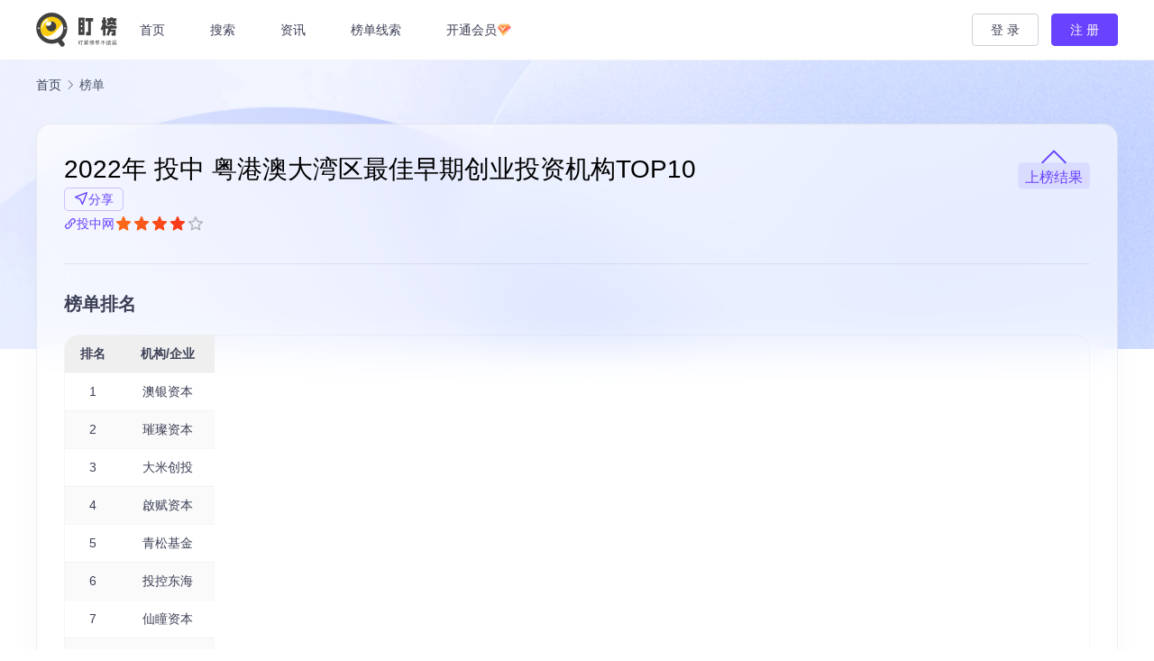

--- FILE ---
content_type: text/html; charset=UTF-8
request_url: https://www.dingb.cc/list/714.html
body_size: 7433
content:
<!DOCTYPE html>
<html lang="zh-Hans">
<head>
    <meta charset="UTF-8">
    <meta name="viewport" content="width=device-width, initial-scale=1.0, maximum-scale=1.0, user-scalable=no">
    <title>2022年 投中 粤港澳大湾区最佳早期创业投资机构TOP10 | 盯榜</title>
    <meta name="keywords" content="投中网,粤港澳大湾区最佳创业投资机构,粤港澳大湾区">
<meta property="og:type" content="article">
<meta property="og:url" content="https://www.dingb.cc/list/714.html">
<meta property="og:site_name" content="盯榜">
<meta property="og:title" content="2022年 投中 粤港澳大湾区最佳早期创业投资机构TOP10">
<link rel="canonical" href="https://www.dingb.cc/list/714.html">
<meta name="applicable-device" content="pc,mobile">
<meta http-equiv="Cache-Control" content="no-transform">
<style id='wp-img-auto-sizes-contain-inline-css' type='text/css'>
img:is([sizes=auto i],[sizes^="auto," i]){contain-intrinsic-size:3000px 1500px}
/*# sourceURL=wp-img-auto-sizes-contain-inline-css */
</style>
<link rel='stylesheet' id='stylesheet-css' href='https://www.dingb.cc/wp-content/themes/dingbang/css/style.css?ver=1.0' type='text/css' media='all' />
<link rel='stylesheet' id='material-icons-css' href='https://www.dingb.cc/wp-content/themes/dingbang/themer/assets/css/material-icons.css?ver=1.0' type='text/css' media='all' />
<link rel='stylesheet' id='remixicon-css' href='https://www.dingb.cc/wp-content/themes/dingbang/themer/assets/css/remixicon.css?ver=4.2.0' type='text/css' media='all' />
<link rel='stylesheet' id='font-awesome-css' href='https://www.dingb.cc/wp-content/themes/dingbang/themer/assets/css/font-awesome.css?ver=1.0' type='text/css' media='all' />
<style id='wp-block-library-inline-css' type='text/css'>
:root{--wp-block-synced-color:#7a00df;--wp-block-synced-color--rgb:122,0,223;--wp-bound-block-color:var(--wp-block-synced-color);--wp-editor-canvas-background:#ddd;--wp-admin-theme-color:#007cba;--wp-admin-theme-color--rgb:0,124,186;--wp-admin-theme-color-darker-10:#006ba1;--wp-admin-theme-color-darker-10--rgb:0,107,160.5;--wp-admin-theme-color-darker-20:#005a87;--wp-admin-theme-color-darker-20--rgb:0,90,135;--wp-admin-border-width-focus:2px}@media (min-resolution:192dpi){:root{--wp-admin-border-width-focus:1.5px}}.wp-element-button{cursor:pointer}:root .has-very-light-gray-background-color{background-color:#eee}:root .has-very-dark-gray-background-color{background-color:#313131}:root .has-very-light-gray-color{color:#eee}:root .has-very-dark-gray-color{color:#313131}:root .has-vivid-green-cyan-to-vivid-cyan-blue-gradient-background{background:linear-gradient(135deg,#00d084,#0693e3)}:root .has-purple-crush-gradient-background{background:linear-gradient(135deg,#34e2e4,#4721fb 50%,#ab1dfe)}:root .has-hazy-dawn-gradient-background{background:linear-gradient(135deg,#faaca8,#dad0ec)}:root .has-subdued-olive-gradient-background{background:linear-gradient(135deg,#fafae1,#67a671)}:root .has-atomic-cream-gradient-background{background:linear-gradient(135deg,#fdd79a,#004a59)}:root .has-nightshade-gradient-background{background:linear-gradient(135deg,#330968,#31cdcf)}:root .has-midnight-gradient-background{background:linear-gradient(135deg,#020381,#2874fc)}:root{--wp--preset--font-size--normal:16px;--wp--preset--font-size--huge:42px}.has-regular-font-size{font-size:1em}.has-larger-font-size{font-size:2.625em}.has-normal-font-size{font-size:var(--wp--preset--font-size--normal)}.has-huge-font-size{font-size:var(--wp--preset--font-size--huge)}.has-text-align-center{text-align:center}.has-text-align-left{text-align:left}.has-text-align-right{text-align:right}.has-fit-text{white-space:nowrap!important}#end-resizable-editor-section{display:none}.aligncenter{clear:both}.items-justified-left{justify-content:flex-start}.items-justified-center{justify-content:center}.items-justified-right{justify-content:flex-end}.items-justified-space-between{justify-content:space-between}.screen-reader-text{border:0;clip-path:inset(50%);height:1px;margin:-1px;overflow:hidden;padding:0;position:absolute;width:1px;word-wrap:normal!important}.screen-reader-text:focus{background-color:#ddd;clip-path:none;color:#444;display:block;font-size:1em;height:auto;left:5px;line-height:normal;padding:15px 23px 14px;text-decoration:none;top:5px;width:auto;z-index:100000}html :where(.has-border-color){border-style:solid}html :where([style*=border-top-color]){border-top-style:solid}html :where([style*=border-right-color]){border-right-style:solid}html :where([style*=border-bottom-color]){border-bottom-style:solid}html :where([style*=border-left-color]){border-left-style:solid}html :where([style*=border-width]){border-style:solid}html :where([style*=border-top-width]){border-top-style:solid}html :where([style*=border-right-width]){border-right-style:solid}html :where([style*=border-bottom-width]){border-bottom-style:solid}html :where([style*=border-left-width]){border-left-style:solid}html :where(img[class*=wp-image-]){height:auto;max-width:100%}:where(figure){margin:0 0 1em}html :where(.is-position-sticky){--wp-admin--admin-bar--position-offset:var(--wp-admin--admin-bar--height,0px)}@media screen and (max-width:600px){html :where(.is-position-sticky){--wp-admin--admin-bar--position-offset:0px}}

/*# sourceURL=wp-block-library-inline-css */
</style><style id='global-styles-inline-css' type='text/css'>
:root{--wp--preset--aspect-ratio--square: 1;--wp--preset--aspect-ratio--4-3: 4/3;--wp--preset--aspect-ratio--3-4: 3/4;--wp--preset--aspect-ratio--3-2: 3/2;--wp--preset--aspect-ratio--2-3: 2/3;--wp--preset--aspect-ratio--16-9: 16/9;--wp--preset--aspect-ratio--9-16: 9/16;--wp--preset--color--black: #000000;--wp--preset--color--cyan-bluish-gray: #abb8c3;--wp--preset--color--white: #ffffff;--wp--preset--color--pale-pink: #f78da7;--wp--preset--color--vivid-red: #cf2e2e;--wp--preset--color--luminous-vivid-orange: #ff6900;--wp--preset--color--luminous-vivid-amber: #fcb900;--wp--preset--color--light-green-cyan: #7bdcb5;--wp--preset--color--vivid-green-cyan: #00d084;--wp--preset--color--pale-cyan-blue: #8ed1fc;--wp--preset--color--vivid-cyan-blue: #0693e3;--wp--preset--color--vivid-purple: #9b51e0;--wp--preset--gradient--vivid-cyan-blue-to-vivid-purple: linear-gradient(135deg,rgb(6,147,227) 0%,rgb(155,81,224) 100%);--wp--preset--gradient--light-green-cyan-to-vivid-green-cyan: linear-gradient(135deg,rgb(122,220,180) 0%,rgb(0,208,130) 100%);--wp--preset--gradient--luminous-vivid-amber-to-luminous-vivid-orange: linear-gradient(135deg,rgb(252,185,0) 0%,rgb(255,105,0) 100%);--wp--preset--gradient--luminous-vivid-orange-to-vivid-red: linear-gradient(135deg,rgb(255,105,0) 0%,rgb(207,46,46) 100%);--wp--preset--gradient--very-light-gray-to-cyan-bluish-gray: linear-gradient(135deg,rgb(238,238,238) 0%,rgb(169,184,195) 100%);--wp--preset--gradient--cool-to-warm-spectrum: linear-gradient(135deg,rgb(74,234,220) 0%,rgb(151,120,209) 20%,rgb(207,42,186) 40%,rgb(238,44,130) 60%,rgb(251,105,98) 80%,rgb(254,248,76) 100%);--wp--preset--gradient--blush-light-purple: linear-gradient(135deg,rgb(255,206,236) 0%,rgb(152,150,240) 100%);--wp--preset--gradient--blush-bordeaux: linear-gradient(135deg,rgb(254,205,165) 0%,rgb(254,45,45) 50%,rgb(107,0,62) 100%);--wp--preset--gradient--luminous-dusk: linear-gradient(135deg,rgb(255,203,112) 0%,rgb(199,81,192) 50%,rgb(65,88,208) 100%);--wp--preset--gradient--pale-ocean: linear-gradient(135deg,rgb(255,245,203) 0%,rgb(182,227,212) 50%,rgb(51,167,181) 100%);--wp--preset--gradient--electric-grass: linear-gradient(135deg,rgb(202,248,128) 0%,rgb(113,206,126) 100%);--wp--preset--gradient--midnight: linear-gradient(135deg,rgb(2,3,129) 0%,rgb(40,116,252) 100%);--wp--preset--font-size--small: 13px;--wp--preset--font-size--medium: 20px;--wp--preset--font-size--large: 36px;--wp--preset--font-size--x-large: 42px;--wp--preset--spacing--20: 0.44rem;--wp--preset--spacing--30: 0.67rem;--wp--preset--spacing--40: 1rem;--wp--preset--spacing--50: 1.5rem;--wp--preset--spacing--60: 2.25rem;--wp--preset--spacing--70: 3.38rem;--wp--preset--spacing--80: 5.06rem;--wp--preset--shadow--natural: 6px 6px 9px rgba(0, 0, 0, 0.2);--wp--preset--shadow--deep: 12px 12px 50px rgba(0, 0, 0, 0.4);--wp--preset--shadow--sharp: 6px 6px 0px rgba(0, 0, 0, 0.2);--wp--preset--shadow--outlined: 6px 6px 0px -3px rgb(255, 255, 255), 6px 6px rgb(0, 0, 0);--wp--preset--shadow--crisp: 6px 6px 0px rgb(0, 0, 0);}:where(.is-layout-flex){gap: 0.5em;}:where(.is-layout-grid){gap: 0.5em;}body .is-layout-flex{display: flex;}.is-layout-flex{flex-wrap: wrap;align-items: center;}.is-layout-flex > :is(*, div){margin: 0;}body .is-layout-grid{display: grid;}.is-layout-grid > :is(*, div){margin: 0;}:where(.wp-block-columns.is-layout-flex){gap: 2em;}:where(.wp-block-columns.is-layout-grid){gap: 2em;}:where(.wp-block-post-template.is-layout-flex){gap: 1.25em;}:where(.wp-block-post-template.is-layout-grid){gap: 1.25em;}.has-black-color{color: var(--wp--preset--color--black) !important;}.has-cyan-bluish-gray-color{color: var(--wp--preset--color--cyan-bluish-gray) !important;}.has-white-color{color: var(--wp--preset--color--white) !important;}.has-pale-pink-color{color: var(--wp--preset--color--pale-pink) !important;}.has-vivid-red-color{color: var(--wp--preset--color--vivid-red) !important;}.has-luminous-vivid-orange-color{color: var(--wp--preset--color--luminous-vivid-orange) !important;}.has-luminous-vivid-amber-color{color: var(--wp--preset--color--luminous-vivid-amber) !important;}.has-light-green-cyan-color{color: var(--wp--preset--color--light-green-cyan) !important;}.has-vivid-green-cyan-color{color: var(--wp--preset--color--vivid-green-cyan) !important;}.has-pale-cyan-blue-color{color: var(--wp--preset--color--pale-cyan-blue) !important;}.has-vivid-cyan-blue-color{color: var(--wp--preset--color--vivid-cyan-blue) !important;}.has-vivid-purple-color{color: var(--wp--preset--color--vivid-purple) !important;}.has-black-background-color{background-color: var(--wp--preset--color--black) !important;}.has-cyan-bluish-gray-background-color{background-color: var(--wp--preset--color--cyan-bluish-gray) !important;}.has-white-background-color{background-color: var(--wp--preset--color--white) !important;}.has-pale-pink-background-color{background-color: var(--wp--preset--color--pale-pink) !important;}.has-vivid-red-background-color{background-color: var(--wp--preset--color--vivid-red) !important;}.has-luminous-vivid-orange-background-color{background-color: var(--wp--preset--color--luminous-vivid-orange) !important;}.has-luminous-vivid-amber-background-color{background-color: var(--wp--preset--color--luminous-vivid-amber) !important;}.has-light-green-cyan-background-color{background-color: var(--wp--preset--color--light-green-cyan) !important;}.has-vivid-green-cyan-background-color{background-color: var(--wp--preset--color--vivid-green-cyan) !important;}.has-pale-cyan-blue-background-color{background-color: var(--wp--preset--color--pale-cyan-blue) !important;}.has-vivid-cyan-blue-background-color{background-color: var(--wp--preset--color--vivid-cyan-blue) !important;}.has-vivid-purple-background-color{background-color: var(--wp--preset--color--vivid-purple) !important;}.has-black-border-color{border-color: var(--wp--preset--color--black) !important;}.has-cyan-bluish-gray-border-color{border-color: var(--wp--preset--color--cyan-bluish-gray) !important;}.has-white-border-color{border-color: var(--wp--preset--color--white) !important;}.has-pale-pink-border-color{border-color: var(--wp--preset--color--pale-pink) !important;}.has-vivid-red-border-color{border-color: var(--wp--preset--color--vivid-red) !important;}.has-luminous-vivid-orange-border-color{border-color: var(--wp--preset--color--luminous-vivid-orange) !important;}.has-luminous-vivid-amber-border-color{border-color: var(--wp--preset--color--luminous-vivid-amber) !important;}.has-light-green-cyan-border-color{border-color: var(--wp--preset--color--light-green-cyan) !important;}.has-vivid-green-cyan-border-color{border-color: var(--wp--preset--color--vivid-green-cyan) !important;}.has-pale-cyan-blue-border-color{border-color: var(--wp--preset--color--pale-cyan-blue) !important;}.has-vivid-cyan-blue-border-color{border-color: var(--wp--preset--color--vivid-cyan-blue) !important;}.has-vivid-purple-border-color{border-color: var(--wp--preset--color--vivid-purple) !important;}.has-vivid-cyan-blue-to-vivid-purple-gradient-background{background: var(--wp--preset--gradient--vivid-cyan-blue-to-vivid-purple) !important;}.has-light-green-cyan-to-vivid-green-cyan-gradient-background{background: var(--wp--preset--gradient--light-green-cyan-to-vivid-green-cyan) !important;}.has-luminous-vivid-amber-to-luminous-vivid-orange-gradient-background{background: var(--wp--preset--gradient--luminous-vivid-amber-to-luminous-vivid-orange) !important;}.has-luminous-vivid-orange-to-vivid-red-gradient-background{background: var(--wp--preset--gradient--luminous-vivid-orange-to-vivid-red) !important;}.has-very-light-gray-to-cyan-bluish-gray-gradient-background{background: var(--wp--preset--gradient--very-light-gray-to-cyan-bluish-gray) !important;}.has-cool-to-warm-spectrum-gradient-background{background: var(--wp--preset--gradient--cool-to-warm-spectrum) !important;}.has-blush-light-purple-gradient-background{background: var(--wp--preset--gradient--blush-light-purple) !important;}.has-blush-bordeaux-gradient-background{background: var(--wp--preset--gradient--blush-bordeaux) !important;}.has-luminous-dusk-gradient-background{background: var(--wp--preset--gradient--luminous-dusk) !important;}.has-pale-ocean-gradient-background{background: var(--wp--preset--gradient--pale-ocean) !important;}.has-electric-grass-gradient-background{background: var(--wp--preset--gradient--electric-grass) !important;}.has-midnight-gradient-background{background: var(--wp--preset--gradient--midnight) !important;}.has-small-font-size{font-size: var(--wp--preset--font-size--small) !important;}.has-medium-font-size{font-size: var(--wp--preset--font-size--medium) !important;}.has-large-font-size{font-size: var(--wp--preset--font-size--large) !important;}.has-x-large-font-size{font-size: var(--wp--preset--font-size--x-large) !important;}
/*# sourceURL=global-styles-inline-css */
</style>

<style id='classic-theme-styles-inline-css' type='text/css'>
/*! This file is auto-generated */
.wp-block-button__link{color:#fff;background-color:#32373c;border-radius:9999px;box-shadow:none;text-decoration:none;padding:calc(.667em + 2px) calc(1.333em + 2px);font-size:1.125em}.wp-block-file__button{background:#32373c;color:#fff;text-decoration:none}
/*# sourceURL=/wp-includes/css/classic-themes.min.css */
</style>
<link rel='stylesheet' id='wpcom-member-css' href='https://www.dingb.cc/wp-content/plugins/wpcom-member/css/style.css?ver=1.7.17' type='text/css' media='all' />
<script type="text/javascript" src="https://www.dingb.cc/wp-includes/js/jquery/jquery.min.js?ver=3.7.1" id="jquery-core-js"></script>
<script type="text/javascript" src="https://www.dingb.cc/wp-includes/js/jquery/jquery-migrate.min.js?ver=3.4.1" id="jquery-migrate-js"></script>
<link rel="EditURI" type="application/rsd+xml" title="RSD" href="https://www.dingb.cc/xmlrpc.php?rsd" />
<style>.vip.menu-item>a{display:flex;align-items: center;gap:3px;}
.vip.menu-item img{width: 1.1em;height:auto;}</style>
<link rel="icon" href="https://www.dingb.cc/wp-content/uploads/2024/01/ding.ico" sizes="32x32" />
<link rel="icon" href="https://www.dingb.cc/wp-content/uploads/2024/01/ding.ico" sizes="192x192" />
<link rel="apple-touch-icon" href="https://www.dingb.cc/wp-content/uploads/2024/01/ding.ico" />
<meta name="msapplication-TileImage" content="https://www.dingb.cc/wp-content/uploads/2024/01/ding.ico" />
</head>
<body class="wp-singular list-template-default single single-list postid-714 wp-theme-dingbang lang-cn">
    <header class="header">
        <div class="container">
            <div class="navbar-header">
                                <div class="logo">
                    <a href="https://www.dingb.cc" rel="home">
                        <img src="https://www.dingb.cc/wp-content/uploads/2024/01/dingb-logo.svg" alt="盯榜">
                    </a>
                </div>
                <button type="button" class="navbar-toggle collapsed" data-toggle="collapse" data-target=".navbar-collapse" aria-label="menu">
                    <span class="icon-bar icon-bar-1"></span>
                    <span class="icon-bar icon-bar-2"></span>
                    <span class="icon-bar icon-bar-3"></span>
                </button>
            </div>
            <div class="collapse navbar-collapse">
                <nav class="primary-menu"><ul id="menu-%e5%af%bc%e8%88%aa%e8%8f%9c%e5%8d%95" class="nav navbar-nav"><li class="menu-item"><a href="https://www.dingb.cc/">首页</a></li>
<li class="menu-item"><a href="https://www.dingb.cc/search">搜索</a></li>
<li class="menu-item"><a href="https://www.dingb.cc/category/information">资讯</a></li>
<li class="menu-item"><a href="https://www.dingb.cc/info">榜单线索</a></li>
<li class="vip menu-item"><a href="https://www.dingb.cc/vip">开通会员<img src="//www.dingb.cc/wp-content/themes/dingbang/images/vip.png"></a></li>
</ul></nav>                <div class="navbar-action" id="j-user-wrap">
                    <a class="btn btn-login login" href="https://www.dingb.cc/login?modal-type=login">登 录</a>
                    <a class="btn btn-primary login btn-register" href="https://www.dingb.cc/register?modal-type=register">注 册</a>
                </div>
            </div>
        </div>
    </header>
    <main class="main" id="wrap">    <div class="banner banner-list">
        <img src="https://www.dingb.cc/wp-content/themes/dingbang/images/banner.png" alt="banner">
    </div>    <div class="container">
        <ol class="breadcrumb" vocab="https://schema.org/" typeof="BreadcrumbList"><li class="home" property="itemListElement" typeof="ListItem"><a href="https://www.dingb.cc" property="item" typeof="WebPage"><span property="name" class="hide">盯榜</span>首页</a><meta property="position" content="1"></li><li class="active"><i class="wpcom-icon wi"><svg aria-hidden="true"><use xlink:href="#wi-arrow-right-3"></use></svg></i>榜单</li></ol>                <article id="post-714" class="post-714 list type-list status-publish hentry lists-tzw-29-gp-dy-04 sponsor-tzw">
                        <section class="entry-head">
                <div class="entry-head-inner">
                    <h1 class="entry-title">2022年 投中 粤港澳大湾区最佳早期创业投资机构TOP10</h1>
                                        <div class="entry-list-status entry-list-status-publish">
                        <i class="wpcom-icon"><svg aria-hidden="true"><use xlink:href="#icon-status"></use></svg></i>                        <span>上榜结果</span>
                    </div>
                                        <div class="entry-meta">
                                                                        <a class="entry-meta-item entry-meta-share" data-share="wechat" btn-type="share"><i class="wpcom-icon"><svg aria-hidden="true"><use xlink:href="#icon-share"></use></svg></i>分享</a>
                    </div>
                    <div class="entry-info">
                        <a class="entry-info-sponsor" href="https://www.dingb.cc/sponsor/tzw" target="_blank"><i class="wpcom-icon"><svg aria-hidden="true"><use xlink:href="#icon-link"></use></svg></i>投中网</a>                        <div class="entry-info-score">
                                                        <span class="entry-info-score-star active"><i class="wpcom-icon"><svg aria-hidden="true"><use xlink:href="#icon-star-fill"></use></svg></i></span>
                                                        <span class="entry-info-score-star active"><i class="wpcom-icon"><svg aria-hidden="true"><use xlink:href="#icon-star-fill"></use></svg></i></span>
                                                        <span class="entry-info-score-star active"><i class="wpcom-icon"><svg aria-hidden="true"><use xlink:href="#icon-star-fill"></use></svg></i></span>
                                                        <span class="entry-info-score-star active"><i class="wpcom-icon"><svg aria-hidden="true"><use xlink:href="#icon-star-fill"></use></svg></i></span>
                                                        <span class="entry-info-score-star"><i class="wpcom-icon"><svg aria-hidden="true"><use xlink:href="#icon-star-line"></use></svg></i></span>
                                                    </div>
                    </div>
                </div>
            </section>
                                            <section class="entry-list-result">
                                        <h2 class="entry-list-title">榜单排名</h2>
                    <div class="entry-list-table">
                                                <div class="wp-block-table"><table>
                            <tr>
                                <th>排名</th>
                                <th>机构/企业</th>
                            </tr>
                            <tr><td>1</td><td><a href="https://www.dingb.cc/company/asb-ventures" target="_blank">澳银资本</a></td></tr><tr><td>2</td><td><a href="https://www.dingb.cc/company/cuican" target="_blank">璀璨资本</a></td></tr><tr><td>3</td><td><a href="https://www.dingb.cc/company/damivc" target="_blank">大米创投</a></td></tr><tr><td>4</td><td><a href="https://www.dingb.cc/company/qfvc" target="_blank">啟赋资本</a></td></tr><tr><td>5</td><td><a href="https://www.dingb.cc/company/qingsongfund" target="_blank">青松基金</a></td></tr><tr><td>6</td><td><a href="https://www.dingb.cc/company/toposcend" target="_blank">投控东海</a></td></tr><tr><td>7</td><td><a href="https://www.dingb.cc/company/sangel" target="_blank">仙瞳资本</a></td></tr><tr><td>8</td><td><a href="https://www.dingb.cc/company/zhongxiaodan" target="_blank">中小担创投</a></td></tr><tr><td>9</td><td><a href="https://www.dingb.cc/company/zhuoyuan" target="_blank">卓源资本</a></td></tr><tr><td>10</td><td><a href="https://www.dingb.cc/company/zijingang" target="_blank">紫金港资本</a></td></tr>                        </table></div>
                                            </div>
                </section>
                                <section class="entry-lists">
                    <div class="entry-lists-inner">
                        <h2 class="entry-list-title">历史榜单</h2>
                        <ul class="entry-list-posts">
                            <li class="entry-list-item"><a href="https://www.dingb.cc/list/1390.html" target="_blank">2023年</a></li><li class="entry-list-item"><a href="https://www.dingb.cc/list/1858.html" target="_blank">2023年</a></li><li class="entry-list-item"><a href="https://www.dingb.cc/list/750.html" target="_blank">2020年</a></li>                        </ul>
                    </div>
                </section>
                        </article>
            </div>
    </main>
    <footer class="footer">
        <div class="container footer-cols">
            <div class="footer-col footer-col-logo">
                                <div class="footer-logo">
                    <img src="//www.dingb.cc/wp-content/uploads/2024/01/logo-SVG.svg" alt="盯榜">
                </div>
                                <div class="copyright">
                    <p>© 2024 <a href="https://www.dingb.cc/">盯榜</a> | <a href="https://beian.miit.gov.cn/" target="_blank" rel="noopener">苏ICP备2022047757号-3</a></p>
                </div>
            </div>
                        <div class="footer-col">
                <h3 class="footer-col-title">联系方式</h3>
                <ul class="footer-col-list">
                                        <li><i class="wpcom-icon ri-phone-line"></i>电话：13520246400</li>
                                       <li><i class="wpcom-icon ri-mail-send-line"></i>邮箱： ding@foyapartners.com</li>
                                       <li><i class="wpcom-icon ri-map-pin-2-line"></i>地址：北京市朝阳区富力双子座B座11楼</li>
                                   </ul>
            </div>
                        <div class="footer-col">
                <div class="footer-qr">
                    <img src="//www.dingb.cc/wp-content/uploads/2024/01/qrcode.jpg" alt="公众号">
                    <span>盯榜公众号</span>
                </div>
            </div>
                    </div>
    </footer>
                <div class="action action-style-0 action-color-0 action-pos-0">
                                                    <div class="action-item gotop j-top">
                        <i class="wpcom-icon wi action-item-icon"><svg aria-hidden="true"><use xlink:href="#wi-arrow-up-2"></use></svg></i>                                            </div>
                            </div>
        <script type="speculationrules">
{"prefetch":[{"source":"document","where":{"and":[{"href_matches":"/*"},{"not":{"href_matches":["/wp-*.php","/wp-admin/*","/wp-content/uploads/*","/wp-content/*","/wp-content/plugins/*","/wp-content/themes/dingbang/*","/*\\?(.+)"]}},{"not":{"selector_matches":"a[rel~=\"nofollow\"]"}},{"not":{"selector_matches":".no-prefetch, .no-prefetch a"}}]},"eagerness":"conservative"}]}
</script>
<script type="text/javascript" id="main-js-extra">
/* <![CDATA[ */
var _wpcom_js = {"webp":"","ajaxurl":"https://www.dingb.cc/wp-admin/admin-ajax.php","theme_url":"https://www.dingb.cc/wp-content/themes/dingbang","slide_speed":"","is_admin":"0","lang":"zh_CN","js_lang":{"share_to":"Share To :","copy_done":"\u590d\u5236\u6210\u529f\uff01","copy_fail":"\u6d4f\u89c8\u5668\u6682\u4e0d\u652f\u6301\u62f7\u8d1d\u529f\u80fd","confirm":"\u786e\u5b9a","qrcode":"\u4e8c\u7ef4\u7801"},"lightbox":"1","post_id":"714"};
//# sourceURL=main-js-extra
/* ]]> */
</script>
<script type="text/javascript" src="https://www.dingb.cc/wp-content/themes/dingbang/js/main.js?ver=1.0" id="main-js"></script>
<script type="text/javascript" src="https://www.dingb.cc/wp-content/plugins/wpcom-member/js/icons-2.8.9.js?ver=2.8.9" id="wpcom-icons-js"></script>
<script type="text/javascript" src="//www.dingb.cc/wp-content/themes/dingbang/js/iconfont.js?ver=1.0" id="iconfont-js"></script>
<script type="text/javascript" id="wpcom-member-js-extra">
/* <![CDATA[ */
var _wpmx_js = {"ajaxurl":"https://www.dingb.cc/wp-admin/admin-ajax.php","plugin_url":"https://www.dingb.cc/wp-content/plugins/wpcom-member/","max_upload_size":"52428800","post_id":"714","wechat_follow":"1","copy_post":"1","copy_post_text":"\u4ed8\u8d39\u83b7\u53d6\u3010\u4fe1\u606f\u590d\u5236\u3011\u6743\u9650","copy_post_container":"article.type-list","js_lang":{"login_desc":"\u60a8\u8fd8\u672a\u767b\u5f55\uff0c\u8bf7\u767b\u5f55\u540e\u518d\u8fdb\u884c\u76f8\u5173\u64cd\u4f5c\uff01","login_title":"\u8bf7\u767b\u5f55","login_btn":"\u767b\u5f55","reg_btn":"\u6ce8\u518c"},"login_url":"https://www.dingb.cc/login?modal-type=login","register_url":"https://www.dingb.cc/register?modal-type=register","errors":{"require":"\u4e0d\u80fd\u4e3a\u7a7a","email":"\u8bf7\u8f93\u5165\u6b63\u786e\u7684\u7535\u5b50\u90ae\u7bb1","pls_enter":"\u8bf7\u8f93\u5165","password":"\u5bc6\u7801\u5fc5\u987b\u4e3a6~32\u4e2a\u5b57\u7b26","passcheck":"\u4e24\u6b21\u5bc6\u7801\u8f93\u5165\u4e0d\u4e00\u81f4","phone":"\u8bf7\u8f93\u5165\u6b63\u786e\u7684\u624b\u673a\u53f7\u7801","terms":"\u8bf7\u9605\u8bfb\u5e76\u540c\u610f\u6761\u6b3e","sms_code":"\u9a8c\u8bc1\u7801\u9519\u8bef","captcha_verify":"\u8bf7\u70b9\u51fb\u6309\u94ae\u8fdb\u884c\u9a8c\u8bc1","captcha_fail":"\u4eba\u673a\u9a8c\u8bc1\u5931\u8d25\uff0c\u8bf7\u91cd\u8bd5","nonce":"\u968f\u673a\u6570\u6821\u9a8c\u5931\u8d25","req_error":"\u8bf7\u6c42\u5931\u8d25"}};
//# sourceURL=wpcom-member-js-extra
/* ]]> */
</script>
<script type="text/javascript" src="https://www.dingb.cc/wp-content/plugins/wpcom-member/js/index.js?ver=1.7.17" id="wpcom-member-js"></script>
<script>
var _hmt = _hmt || [];
(function() {
  var hm = document.createElement("script");
  hm.src = "https://hm.baidu.com/hm.js?2b7d0b1b19d071f7b1c860437d8210c0";
  var s = document.getElementsByTagName("script")[0]; 
  s.parentNode.insertBefore(hm, s);
})();
</script>

    <script type="application/ld+json">
        {
            "@context": "https://schema.org",
            "@type": "Article",
            "@id": "https://www.dingb.cc/list/714.html",
            "url": "https://www.dingb.cc/list/714.html",
            "headline": "2022年 投中 粤港澳大湾区最佳早期创业投资机构TOP10",
            "description": "",
            "datePublished": "2023-11-19T00:51:45+08:00",
            "dateModified": "2024-01-19T02:44:20+08:00",
            "author": {"@type":"Person","name":"盯盯","url":"https://www.dingb.cc/author/dingbcc"}        }
    </script>
</body>
</html>

--- FILE ---
content_type: text/css
request_url: https://www.dingb.cc/wp-content/themes/dingbang/css/style.css?ver=1.0
body_size: 58433
content:
@font-face{font-family:iconbg;src:url("[data-uri]") format("woff2"),url(//at.alicdn.com/t/c/font_4258484_mxta48jb6ja.woff?t=1696865103077) format("woff")}/*!
 * Bootstrap v3.3.7 (http://getbootstrap.com)
 * Copyright 2011-2016 Twitter, Inc.
 * Licensed under MIT (https://github.com/twbs/bootstrap/blob/master/LICENSE)
 */@media (min-width:768px){:root{--theme-container-width:750px}}@media (min-width:992px){:root{--theme-container-width:970px}}@media (min-width:1240px){:root{--theme-container-width:1200px}}/*! normalize.css v8.0.1 | MIT License | github.com/necolas/normalize.css */html{-webkit-text-size-adjust:100%}body{margin:0}main{display:block}h1{font-size:2em;margin:.67em 0}hr{box-sizing:content-box;height:0;overflow:visible}pre{font-family:SFMono-Regular,Liberation Mono,Consolas,Menlo,monospace,Microsoft Yahei;font-size:1em}a{background-color:transparent}abbr[title]{border-bottom:none;text-decoration:underline;-webkit-text-decoration:underline dotted;text-decoration:underline dotted}b,strong{font-weight:bolder}code,kbd,samp{font-family:SFMono-Regular,Liberation Mono,Consolas,Menlo,monospace,Microsoft Yahei;font-size:1em}small{font-size:80%}sub,sup{font-size:75%;line-height:0;position:relative;vertical-align:baseline}sub{bottom:-.25em}sup{top:-.5em}img{border-style:none}button,input,optgroup,select,textarea{font-family:inherit;font-size:100%;line-height:1.15;margin:0}button,input{overflow:visible}button,select{text-transform:none}[type=button],[type=reset],[type=submit],button{-webkit-appearance:button}[type=button]::-moz-focus-inner,[type=reset]::-moz-focus-inner,[type=submit]::-moz-focus-inner,button::-moz-focus-inner{border-style:none;padding:0}[type=button]:-moz-focusring,[type=reset]:-moz-focusring,[type=submit]:-moz-focusring,button:-moz-focusring{outline:1px dotted ButtonText}fieldset{padding:.35em .75em .625em}legend{box-sizing:border-box;color:inherit;display:table;max-width:100%;white-space:normal}progress{vertical-align:baseline}textarea{overflow:auto}[type=checkbox],[type=radio]{box-sizing:border-box;padding:0}[type=number]::-webkit-inner-spin-button,[type=number]::-webkit-outer-spin-button{height:auto}[type=search]{-webkit-appearance:textfield;outline-offset:-2px}[type=search]::-webkit-search-decoration{-webkit-appearance:none}::-webkit-file-upload-button{-webkit-appearance:button;font:inherit}details{display:block}summary{display:list-item}[hidden],template{display:none}*,:after,:before{box-sizing:border-box}html{font-size:10px;-webkit-tap-highlight-color:rgba(0,0,0,0)}body{color:#232323;font-family:var(--theme-font-family);font-size:14px;line-height:1.42857;-webkit-font-smoothing:antialiased;-moz-osx-font-smoothing:grayscale}button,input,select,textarea{font-family:inherit;font-size:inherit;line-height:inherit}a{color:var(--theme-color)}a,a:hover{text-decoration:none}a:hover{color:var(--theme-hover)}a:focus{outline:5px auto -webkit-focus-ring-color;outline-offset:-1px}figure{margin:0}img{vertical-align:middle}hr{border:0;border-top:1px solid #eee;margin-bottom:20px;margin-top:20px}[role=button]{cursor:pointer}.h1,.h2,.h3,.h4,.h5,.h6,h1,h2,h3,h4,h5,h6{color:inherit;font-family:inherit;font-weight:500;line-height:1.1}.h1 .small,.h1 small,.h2 .small,.h2 small,.h3 .small,.h3 small,.h4 .small,.h4 small,.h5 .small,.h5 small,.h6 .small,.h6 small,h1 .small,h1 small,h2 .small,h2 small,h3 .small,h3 small,h4 .small,h4 small,h5 .small,h5 small,h6 .small,h6 small{color:#777;font-weight:400;line-height:1}.h1,.h2,.h3,h1,h2,h3{margin-bottom:10px;margin-top:20px}.h1 .small,.h1 small,.h2 .small,.h2 small,.h3 .small,.h3 small,h1 .small,h1 small,h2 .small,h2 small,h3 .small,h3 small{font-size:65%}.h4,.h5,.h6,h4,h5,h6{margin-bottom:10px;margin-top:10px}.h4 .small,.h4 small,.h5 .small,.h5 small,.h6 .small,.h6 small,h4 .small,h4 small,h5 .small,h5 small,h6 .small,h6 small{font-size:75%}.h1,h1{font-size:36px}.h2,h2{font-size:30px}.h3,h3{font-size:24px}.h4,h4{font-size:18px}.h5,h5{font-size:14px}.h6,h6{font-size:12px}p{margin:0 0 10px}.lead{font-size:16px;font-weight:300;line-height:1.4;margin-bottom:20px}@media (min-width:768px){.lead{font-size:21px}}.small,small{font-size:85%}.mark,mark{background-color:#fff6e6;padding:.2em}.text-left{text-align:left}.text-right{text-align:right}.text-center{text-align:center}.text-justify{text-align:justify}.text-nowrap{white-space:nowrap}.text-lowercase{text-transform:lowercase}.initialism,.text-uppercase{text-transform:uppercase}.text-capitalize{text-transform:capitalize}.text-muted{color:#777}.text-primary,a.text-primary:focus,a.text-primary:hover{color:var(--theme-color)}.text-success,a.text-success:focus,a.text-success:hover{color:#29ad00}.text-info,a.text-info:focus,a.text-info:hover{color:#00aae7}.text-warning,a.text-warning:focus,a.text-warning:hover{color:#ffa400}.text-danger,a.text-danger:focus,a.text-danger:hover{color:#fa5555}.bg-primary{color:#fff}.bg-primary,a.bg-primary:focus,a.bg-primary:hover{background-color:var(--theme-color)}.bg-success,a.bg-success:focus,a.bg-success:hover{background-color:#eaf7e6}.bg-info,a.bg-info:focus,a.bg-info:hover{background-color:#e6f7fd}.bg-warning,a.bg-warning:focus,a.bg-warning:hover{background-color:#fff6e6}.bg-danger,a.bg-danger:focus,a.bg-danger:hover{background-color:#fee}.page-header{border-bottom:1px solid #eee;margin:40px 0 20px;padding-bottom:9px}ol,ul{margin-bottom:10px;margin-top:0}ol ol,ol ul,ul ol,ul ul{margin-bottom:0}.list-inline,.list-unstyled{list-style:none;padding-left:0}.list-inline{margin-left:-5px}.list-inline>li{display:inline-block;padding-left:5px;padding-right:5px}dl{margin-bottom:20px;margin-top:0}dd,dt{line-height:1.42857}dt{font-weight:700}dd{margin-left:0}.dl-horizontal dd:after,.dl-horizontal dd:before{content:" ";display:table}.dl-horizontal dd:after{clear:both}@media (min-width:768px){.dl-horizontal dt{clear:left;float:left;overflow:hidden;text-align:right;text-overflow:ellipsis;white-space:nowrap;width:160px}.dl-horizontal dd{margin-left:180px}}abbr[data-original-title],abbr[title]{border-bottom:1px dotted #777;cursor:help}.initialism{font-size:90%}blockquote{border-left:5px solid #eee;font-size:17.5px;margin:0 0 20px;padding:10px 20px}blockquote ol:last-child,blockquote p:last-child,blockquote ul:last-child{margin-bottom:0}blockquote .small,blockquote footer,blockquote small{color:#777;display:block;font-size:80%;line-height:1.42857}blockquote .small:before,blockquote footer:before,blockquote small:before{content:"\2014 \00A0"}.blockquote-reverse,blockquote.pull-right{border-left:0;border-right:5px solid #eee;padding-left:0;padding-right:15px;text-align:right}.blockquote-reverse .small:before,.blockquote-reverse footer:before,.blockquote-reverse small:before,blockquote.pull-right .small:before,blockquote.pull-right footer:before,blockquote.pull-right small:before{content:""}.blockquote-reverse .small:after,.blockquote-reverse footer:after,.blockquote-reverse small:after,blockquote.pull-right .small:after,blockquote.pull-right footer:after,blockquote.pull-right small:after{content:"\00A0 \2014"}address{font-style:normal;line-height:1.42857;margin-bottom:20px}.container{width:var(--theme-container-width,100%)}.container,.container-fluid{margin-left:auto;margin-right:auto;padding-left:10px;padding-right:10px}.row{display:flex;flex-wrap:wrap;margin-left:-10px;margin-right:-10px}[class*=col-lg-],[class*=col-md-],[class*=col-sm-],[class*=col-xs-]{min-height:1px;padding-left:10px;padding-right:10px;position:relative;width:100%}.col-xs-1,.col-xs-10,.col-xs-11,.col-xs-12,.col-xs-13,.col-xs-14,.col-xs-15,.col-xs-16,.col-xs-17,.col-xs-18,.col-xs-19,.col-xs-2,.col-xs-20,.col-xs-21,.col-xs-22,.col-xs-23,.col-xs-24,.col-xs-3,.col-xs-4,.col-xs-5,.col-xs-6,.col-xs-7,.col-xs-8,.col-xs-9{flex-shrink:0}.col-xs-1{width:4.16667%}.col-xs-2{width:8.33333%}.col-xs-3{width:12.5%}.col-xs-4{width:16.66667%}.col-xs-5{width:20.83333%}.col-xs-6{width:25%}.col-xs-7{width:29.16667%}.col-xs-8{width:33.33333%}.col-xs-9{width:37.5%}.col-xs-10{width:41.66667%}.col-xs-11{width:45.83333%}.col-xs-12{width:50%}.col-xs-13{width:54.16667%}.col-xs-14{width:58.33333%}.col-xs-15{width:62.5%}.col-xs-16{width:66.66667%}.col-xs-17{width:70.83333%}.col-xs-18{width:75%}.col-xs-19{width:79.16667%}.col-xs-20{width:83.33333%}.col-xs-21{width:87.5%}.col-xs-22{width:91.66667%}.col-xs-23{width:95.83333%}.col-xs-24{width:100%}.col-xs-offset-0{margin-left:0}.col-xs-offset-1{margin-left:4.16667%}.col-xs-offset-2{margin-left:8.33333%}.col-xs-offset-3{margin-left:12.5%}.col-xs-offset-4{margin-left:16.66667%}.col-xs-offset-5{margin-left:20.83333%}.col-xs-offset-6{margin-left:25%}.col-xs-offset-7{margin-left:29.16667%}.col-xs-offset-8{margin-left:33.33333%}.col-xs-offset-9{margin-left:37.5%}.col-xs-offset-10{margin-left:41.66667%}.col-xs-offset-11{margin-left:45.83333%}.col-xs-offset-12{margin-left:50%}.col-xs-offset-13{margin-left:54.16667%}.col-xs-offset-14{margin-left:58.33333%}.col-xs-offset-15{margin-left:62.5%}.col-xs-offset-16{margin-left:66.66667%}.col-xs-offset-17{margin-left:70.83333%}.col-xs-offset-18{margin-left:75%}.col-xs-offset-19{margin-left:79.16667%}.col-xs-offset-20{margin-left:83.33333%}.col-xs-offset-21{margin-left:87.5%}.col-xs-offset-22{margin-left:91.66667%}.col-xs-offset-23{margin-left:95.83333%}.col-xs-offset-24{margin-left:100%}@media (min-width:768px){.col-sm-1,.col-sm-10,.col-sm-11,.col-sm-12,.col-sm-13,.col-sm-14,.col-sm-15,.col-sm-16,.col-sm-17,.col-sm-18,.col-sm-19,.col-sm-2,.col-sm-20,.col-sm-21,.col-sm-22,.col-sm-23,.col-sm-24,.col-sm-3,.col-sm-4,.col-sm-5,.col-sm-6,.col-sm-7,.col-sm-8,.col-sm-9{flex-shrink:0}.col-sm-1{width:4.16667%}.col-sm-2{width:8.33333%}.col-sm-3{width:12.5%}.col-sm-4{width:16.66667%}.col-sm-5{width:20.83333%}.col-sm-6{width:25%}.col-sm-7{width:29.16667%}.col-sm-8{width:33.33333%}.col-sm-9{width:37.5%}.col-sm-10{width:41.66667%}.col-sm-11{width:45.83333%}.col-sm-12{width:50%}.col-sm-13{width:54.16667%}.col-sm-14{width:58.33333%}.col-sm-15{width:62.5%}.col-sm-16{width:66.66667%}.col-sm-17{width:70.83333%}.col-sm-18{width:75%}.col-sm-19{width:79.16667%}.col-sm-20{width:83.33333%}.col-sm-21{width:87.5%}.col-sm-22{width:91.66667%}.col-sm-23{width:95.83333%}.col-sm-24{width:100%}.col-sm-offset-0{margin-left:0}.col-sm-offset-1{margin-left:4.16667%}.col-sm-offset-2{margin-left:8.33333%}.col-sm-offset-3{margin-left:12.5%}.col-sm-offset-4{margin-left:16.66667%}.col-sm-offset-5{margin-left:20.83333%}.col-sm-offset-6{margin-left:25%}.col-sm-offset-7{margin-left:29.16667%}.col-sm-offset-8{margin-left:33.33333%}.col-sm-offset-9{margin-left:37.5%}.col-sm-offset-10{margin-left:41.66667%}.col-sm-offset-11{margin-left:45.83333%}.col-sm-offset-12{margin-left:50%}.col-sm-offset-13{margin-left:54.16667%}.col-sm-offset-14{margin-left:58.33333%}.col-sm-offset-15{margin-left:62.5%}.col-sm-offset-16{margin-left:66.66667%}.col-sm-offset-17{margin-left:70.83333%}.col-sm-offset-18{margin-left:75%}.col-sm-offset-19{margin-left:79.16667%}.col-sm-offset-20{margin-left:83.33333%}.col-sm-offset-21{margin-left:87.5%}.col-sm-offset-22{margin-left:91.66667%}.col-sm-offset-23{margin-left:95.83333%}.col-sm-offset-24{margin-left:100%}}@media (min-width:992px){.col-md-1,.col-md-10,.col-md-11,.col-md-12,.col-md-13,.col-md-14,.col-md-15,.col-md-16,.col-md-17,.col-md-18,.col-md-19,.col-md-2,.col-md-20,.col-md-21,.col-md-22,.col-md-23,.col-md-24,.col-md-3,.col-md-4,.col-md-5,.col-md-6,.col-md-7,.col-md-8,.col-md-9{flex-shrink:0}.col-md-1{width:4.16667%}.col-md-2{width:8.33333%}.col-md-3{width:12.5%}.col-md-4{width:16.66667%}.col-md-5{width:20.83333%}.col-md-6{width:25%}.col-md-7{width:29.16667%}.col-md-8{width:33.33333%}.col-md-9{width:37.5%}.col-md-10{width:41.66667%}.col-md-11{width:45.83333%}.col-md-12{width:50%}.col-md-13{width:54.16667%}.col-md-14{width:58.33333%}.col-md-15{width:62.5%}.col-md-16{width:66.66667%}.col-md-17{width:70.83333%}.col-md-18{width:75%}.col-md-19{width:79.16667%}.col-md-20{width:83.33333%}.col-md-21{width:87.5%}.col-md-22{width:91.66667%}.col-md-23{width:95.83333%}.col-md-24{width:100%}.col-md-offset-0{margin-left:0}.col-md-offset-1{margin-left:4.16667%}.col-md-offset-2{margin-left:8.33333%}.col-md-offset-3{margin-left:12.5%}.col-md-offset-4{margin-left:16.66667%}.col-md-offset-5{margin-left:20.83333%}.col-md-offset-6{margin-left:25%}.col-md-offset-7{margin-left:29.16667%}.col-md-offset-8{margin-left:33.33333%}.col-md-offset-9{margin-left:37.5%}.col-md-offset-10{margin-left:41.66667%}.col-md-offset-11{margin-left:45.83333%}.col-md-offset-12{margin-left:50%}.col-md-offset-13{margin-left:54.16667%}.col-md-offset-14{margin-left:58.33333%}.col-md-offset-15{margin-left:62.5%}.col-md-offset-16{margin-left:66.66667%}.col-md-offset-17{margin-left:70.83333%}.col-md-offset-18{margin-left:75%}.col-md-offset-19{margin-left:79.16667%}.col-md-offset-20{margin-left:83.33333%}.col-md-offset-21{margin-left:87.5%}.col-md-offset-22{margin-left:91.66667%}.col-md-offset-23{margin-left:95.83333%}.col-md-offset-24{margin-left:100%}}@media (min-width:1240px){.col-lg-1,.col-lg-10,.col-lg-11,.col-lg-12,.col-lg-13,.col-lg-14,.col-lg-15,.col-lg-16,.col-lg-17,.col-lg-18,.col-lg-19,.col-lg-2,.col-lg-20,.col-lg-21,.col-lg-22,.col-lg-23,.col-lg-24,.col-lg-3,.col-lg-4,.col-lg-5,.col-lg-6,.col-lg-7,.col-lg-8,.col-lg-9{flex-shrink:0}.col-lg-1{width:4.16667%}.col-lg-2{width:8.33333%}.col-lg-3{width:12.5%}.col-lg-4{width:16.66667%}.col-lg-5{width:20.83333%}.col-lg-6{width:25%}.col-lg-7{width:29.16667%}.col-lg-8{width:33.33333%}.col-lg-9{width:37.5%}.col-lg-10{width:41.66667%}.col-lg-11{width:45.83333%}.col-lg-12{width:50%}.col-lg-13{width:54.16667%}.col-lg-14{width:58.33333%}.col-lg-15{width:62.5%}.col-lg-16{width:66.66667%}.col-lg-17{width:70.83333%}.col-lg-18{width:75%}.col-lg-19{width:79.16667%}.col-lg-20{width:83.33333%}.col-lg-21{width:87.5%}.col-lg-22{width:91.66667%}.col-lg-23{width:95.83333%}.col-lg-24{width:100%}.col-lg-offset-0{margin-left:0}.col-lg-offset-1{margin-left:4.16667%}.col-lg-offset-2{margin-left:8.33333%}.col-lg-offset-3{margin-left:12.5%}.col-lg-offset-4{margin-left:16.66667%}.col-lg-offset-5{margin-left:20.83333%}.col-lg-offset-6{margin-left:25%}.col-lg-offset-7{margin-left:29.16667%}.col-lg-offset-8{margin-left:33.33333%}.col-lg-offset-9{margin-left:37.5%}.col-lg-offset-10{margin-left:41.66667%}.col-lg-offset-11{margin-left:45.83333%}.col-lg-offset-12{margin-left:50%}.col-lg-offset-13{margin-left:54.16667%}.col-lg-offset-14{margin-left:58.33333%}.col-lg-offset-15{margin-left:62.5%}.col-lg-offset-16{margin-left:66.66667%}.col-lg-offset-17{margin-left:70.83333%}.col-lg-offset-18{margin-left:75%}.col-lg-offset-19{margin-left:79.16667%}.col-lg-offset-20{margin-left:83.33333%}.col-lg-offset-21{margin-left:87.5%}.col-lg-offset-22{margin-left:91.66667%}.col-lg-offset-23{margin-left:95.83333%}.col-lg-offset-24{margin-left:100%}}fieldset{margin:0;min-width:0}fieldset,legend{border:0;padding:0}legend{border-bottom:1px solid #e5e5e5;color:#232323;display:block;font-size:21px;line-height:inherit;margin-bottom:20px;width:100%}input[type=search]{box-sizing:border-box}input[type=file]{display:block}input[type=range]{display:block;width:100%}select[multiple],select[size]{height:auto}input[type=checkbox]:focus,input[type=file]:focus,input[type=radio]:focus{outline:5px auto -webkit-focus-ring-color;outline-offset:-1px}output{color:#555;padding-top:7px}.form-control,output{display:block;font-size:14px;line-height:1.42857}.form-control{background-color:var(--theme-el-bg-color);background-image:none;border:1px solid hsla(var(--theme-color-hsl),.2);border-radius:var(--theme-border-radius-m,2px);color:var(--theme-gray-color);height:34px;padding:6px 12px;transition:border-color .15s ease-in-out;width:100%}.form-control:focus{border-color:var(--theme-color);box-shadow:inset 0 1px 1px rgba(0,0,0,.075),0 0 8px var(--theme-color);outline:0}.form-control::-moz-placeholder{color:#999;opacity:1}.form-control:-ms-input-placeholder{color:#999}.form-control::-webkit-input-placeholder{color:#999}.form-control::-ms-expand{background-color:transparent;border:0}.form-control[disabled],.form-control[readonly],fieldset[disabled] .form-control{background-color:var(--theme-body-bg-color);opacity:1}.form-control[disabled],fieldset[disabled] .form-control{cursor:not-allowed}textarea.form-control{height:auto}input[type=search]{-webkit-appearance:none}@media screen and (-webkit-min-device-pixel-ratio:0){input[type=date].form-control,input[type=datetime-local].form-control,input[type=month].form-control,input[type=time].form-control{line-height:34px}.input-group-sm input[type=date],.input-group-sm input[type=datetime-local],.input-group-sm input[type=month],.input-group-sm input[type=time],input[type=date].input-sm,input[type=datetime-local].input-sm,input[type=month].input-sm,input[type=time].input-sm{line-height:30px}.input-group-lg input[type=date],.input-group-lg input[type=datetime-local],.input-group-lg input[type=month],.input-group-lg input[type=time],input[type=date].input-lg,input[type=datetime-local].input-lg,input[type=month].input-lg,input[type=time].input-lg{line-height:46px}}.form-group{margin-bottom:15px}.checkbox,.radio{display:block;margin-bottom:10px;margin-top:10px;position:relative}.checkbox label,.radio label{cursor:pointer;font-weight:400;margin-bottom:0;min-height:20px;padding-left:20px}.checkbox input[type=checkbox],.checkbox-inline input[type=checkbox],.radio input[type=radio],.radio-inline input[type=radio]{margin-left:-20px;margin-top:4px\9;position:absolute}.checkbox+.checkbox,.radio+.radio{margin-top:-5px}.checkbox-inline,.radio-inline{cursor:pointer;display:inline-block;font-weight:400;margin-bottom:0;padding-left:20px;position:relative;vertical-align:middle}.checkbox-inline+.checkbox-inline,.radio-inline+.radio-inline{margin-left:10px;margin-top:0}.checkbox-inline.disabled,.checkbox.disabled label,.radio-inline.disabled,.radio.disabled label,fieldset[disabled] .checkbox label,fieldset[disabled] .checkbox-inline,fieldset[disabled] .radio label,fieldset[disabled] .radio-inline,fieldset[disabled] input[type=checkbox],fieldset[disabled] input[type=radio],input[type=checkbox].disabled,input[type=checkbox][disabled],input[type=radio].disabled,input[type=radio][disabled]{cursor:not-allowed}.has-success .checkbox,.has-success .checkbox-inline,.has-success .control-label,.has-success .help-block,.has-success .radio,.has-success .radio-inline,.has-success.checkbox label,.has-success.checkbox-inline label,.has-success.radio label,.has-success.radio-inline label{color:#29ad00}.has-success .form-control{border-color:#29ad00;box-shadow:inset 0 1px 1px rgba(0,0,0,.075)}.has-success .form-control:focus{border-color:#1d7a00;box-shadow:inset 0 1px 1px rgba(0,0,0,.075),0 0 6px #4cff14}.has-success .input-group-addon{background-color:#eaf7e6;border-color:#29ad00;color:#29ad00}.has-success .form-control-feedback{color:#29ad00}.has-warning .checkbox,.has-warning .checkbox-inline,.has-warning .control-label,.has-warning .help-block,.has-warning .radio,.has-warning .radio-inline,.has-warning.checkbox label,.has-warning.checkbox-inline label,.has-warning.radio label,.has-warning.radio-inline label{color:#ffa400}.has-warning .form-control{border-color:#ffa400;box-shadow:inset 0 1px 1px rgba(0,0,0,.075)}.has-warning .form-control:focus{border-color:#cc8300;box-shadow:inset 0 1px 1px rgba(0,0,0,.075),0 0 6px #ffc866}.has-warning .input-group-addon{background-color:#fff6e6;border-color:#ffa400;color:#ffa400}.has-warning .form-control-feedback{color:#ffa400}.has-error .checkbox,.has-error .checkbox-inline,.has-error .control-label,.has-error .help-block,.has-error .radio,.has-error .radio-inline,.has-error.checkbox label,.has-error.checkbox-inline label,.has-error.radio label,.has-error.radio-inline label{color:#fa5555}.has-error .form-control{border-color:#fa5555;box-shadow:inset 0 1px 1px rgba(0,0,0,.075)}.has-error .form-control:focus{border-color:#f92323;box-shadow:inset 0 1px 1px rgba(0,0,0,.075),0 0 6px #fdb8b8}.has-error .input-group-addon{background-color:#fee;border-color:#fa5555;color:#fa5555}.has-error .form-control-feedback{color:#fa5555}.has-feedback label~.form-control-feedback{top:25px}.has-feedback label.sr-only~.form-control-feedback{top:0}.help-block{color:#636363;display:block;margin-bottom:10px;margin-top:5px}@media (min-width:768px){.form-inline .form-group{display:inline-block;margin-bottom:0;vertical-align:middle}.form-inline .form-control{display:inline-block;vertical-align:middle;width:auto}.form-inline .form-control-static{display:inline-block}.form-inline .input-group{display:inline-table;vertical-align:middle}.form-inline .input-group .form-control,.form-inline .input-group .input-group-addon,.form-inline .input-group .input-group-btn{width:auto}.form-inline .input-group>.form-control{width:100%}.form-inline .control-label{margin-bottom:0;vertical-align:middle}.form-inline .checkbox,.form-inline .radio{display:inline-block;margin-bottom:0;margin-top:0;vertical-align:middle}.form-inline .checkbox label,.form-inline .radio label{padding-left:0}.form-inline .checkbox input[type=checkbox],.form-inline .radio input[type=radio]{margin-left:0;position:relative}.form-inline .has-feedback .form-control-feedback{top:0}}.form-horizontal .checkbox,.form-horizontal .checkbox-inline,.form-horizontal .radio,.form-horizontal .radio-inline{margin-bottom:0;margin-top:0;padding-top:7px}.form-horizontal .checkbox,.form-horizontal .radio{min-height:27px}.form-horizontal .form-group{display:flex;flex-wrap:wrap;margin-left:-10px;margin-right:-10px}@media (min-width:768px){.form-horizontal .control-label{margin-bottom:0;padding-top:7px;text-align:right}}.form-horizontal .has-feedback .form-control-feedback{right:10px}.btn{background:var(--theme-el-bg-color);border:1px solid var(--theme-border-color);border-radius:var(--theme-border-radius-m,4px);color:var(--theme-gray-color);cursor:pointer;display:inline-block;font-size:14px;font-weight:500;line-height:16px;margin-bottom:0;padding:9px 20px;text-align:center;touch-action:manipulation;-webkit-user-select:none;-ms-user-select:none;user-select:none;vertical-align:middle;white-space:nowrap}.btn.active,.btn:active,.btn:focus,.btn:hover{border-color:transparent;color:var(--theme-color);outline:0;position:relative;z-index:0}.btn.active:before,.btn:active:before,.btn:focus:before,.btn:hover:before{background:none;border:1px solid var(--theme-color);border-radius:inherit;bottom:-1px;content:"";left:-1px;opacity:.3;pointer-events:none;position:absolute;right:-1px;top:-1px;z-index:1}.btn.active:after,.btn:active:after,.btn:focus:after,.btn:hover:after{background:var(--theme-color);border-radius:inherit;bottom:-1px;content:"";left:-1px;opacity:.1;pointer-events:none;position:absolute;right:-1px;top:-1px;z-index:-1}.btn.active,.btn:active{border-color:var(--theme-color);outline:0}.btn.disabled,.btn[disabled],fieldset[disabled] .btn{box-shadow:none;cursor:not-allowed;filter:alpha(opacity=65);opacity:.65}.btn.loading{pointer-events:none;position:relative}.btn.loading>.wi-loader{animation:swiper-preloader-spin 2s linear infinite;color:inherit;display:inline-block;font-size:16px;margin-right:3px;position:relative;vertical-align:top}.btn.loading:after{background-color:hsla(0,0%,100%,.35);border-radius:inherit;bottom:-1px;content:"";left:-1px;pointer-events:none;position:absolute;right:-1px;top:-1px;z-index:0}a.btn.disabled,fieldset[disabled] a.btn{pointer-events:none}.btn.btn-default{background-color:#fff;border-color:#ccc;color:#333;outline:0;transition:all .1s ease-out 0s}.btn.btn-default.active,.btn.btn-default:active,.btn.btn-default:focus,.btn.btn-default:hover{color:#333}.btn.btn-default.active:before,.btn.btn-default:active:before,.btn.btn-default:focus:before,.btn.btn-default:hover:before{border:0}.btn.btn-default.active:after,.btn.btn-default:active:after,.btn.btn-default:focus:after,.btn.btn-default:hover:after{background:hsla(0,0%,100%,.1);opacity:1}.btn.btn-default.active,.btn.btn-default:active{border-color:#fff}.btn.btn-default.active:after,.btn.btn-default:active:after{background:hsla(0,0%,100%,.2)}.btn.btn-default.disabled.focus,.btn.btn-default.disabled:focus,.btn.btn-default.disabled:hover,.btn.btn-default[disabled].focus,.btn.btn-default[disabled]:focus,.btn.btn-default[disabled]:hover,fieldset[disabled] .btn.btn-default.focus,fieldset[disabled] .btn.btn-default:focus,fieldset[disabled] .btn.btn-default:hover{background-color:#fff;border-color:#ccc}.btn.btn-default .badge{background-color:#333;color:#fff}.btn.btn-primary{background-color:var(--theme-color);border-color:var(--theme-color);color:#fff;outline:0;transition:all .1s ease-out 0s}.btn.btn-primary.active,.btn.btn-primary:active,.btn.btn-primary:focus,.btn.btn-primary:hover{color:#fff}.btn.btn-primary.active:before,.btn.btn-primary:active:before,.btn.btn-primary:focus:before,.btn.btn-primary:hover:before{border:0}.btn.btn-primary.active:after,.btn.btn-primary:active:after,.btn.btn-primary:focus:after,.btn.btn-primary:hover:after{background:hsla(0,0%,100%,.1);opacity:1}.btn.btn-primary.active,.btn.btn-primary:active{border-color:var(--theme-color)}.btn.btn-primary.active:after,.btn.btn-primary:active:after{background:hsla(0,0%,100%,.2)}.btn.btn-primary.disabled.focus,.btn.btn-primary.disabled:focus,.btn.btn-primary.disabled:hover,.btn.btn-primary[disabled].focus,.btn.btn-primary[disabled]:focus,.btn.btn-primary[disabled]:hover,fieldset[disabled] .btn.btn-primary.focus,fieldset[disabled] .btn.btn-primary:focus,fieldset[disabled] .btn.btn-primary:hover{background-color:var(--theme-color);border-color:var(--theme-color)}.btn.btn-primary .badge{background-color:#fff;color:var(--theme-color)}.btn.btn-success{background-color:#29ad00;border-color:#29ad00;color:#fff;outline:0;transition:all .1s ease-out 0s}.btn.btn-success.active,.btn.btn-success:active,.btn.btn-success:focus,.btn.btn-success:hover{color:#fff}.btn.btn-success.active:before,.btn.btn-success:active:before,.btn.btn-success:focus:before,.btn.btn-success:hover:before{border:0}.btn.btn-success.active:after,.btn.btn-success:active:after,.btn.btn-success:focus:after,.btn.btn-success:hover:after{background:hsla(0,0%,100%,.1);opacity:1}.btn.btn-success.active,.btn.btn-success:active{border-color:#29ad00}.btn.btn-success.active:after,.btn.btn-success:active:after{background:hsla(0,0%,100%,.2)}.btn.btn-success.disabled.focus,.btn.btn-success.disabled:focus,.btn.btn-success.disabled:hover,.btn.btn-success[disabled].focus,.btn.btn-success[disabled]:focus,.btn.btn-success[disabled]:hover,fieldset[disabled] .btn.btn-success.focus,fieldset[disabled] .btn.btn-success:focus,fieldset[disabled] .btn.btn-success:hover{background-color:#29ad00;border-color:#29ad00}.btn.btn-success .badge{background-color:#fff;color:#29ad00}.btn.btn-info{background-color:#00aae7;border-color:#00aae7;color:#fff;outline:0;transition:all .1s ease-out 0s}.btn.btn-info.active,.btn.btn-info:active,.btn.btn-info:focus,.btn.btn-info:hover{color:#fff}.btn.btn-info.active:before,.btn.btn-info:active:before,.btn.btn-info:focus:before,.btn.btn-info:hover:before{border:0}.btn.btn-info.active:after,.btn.btn-info:active:after,.btn.btn-info:focus:after,.btn.btn-info:hover:after{background:hsla(0,0%,100%,.1);opacity:1}.btn.btn-info.active,.btn.btn-info:active{border-color:#00aae7}.btn.btn-info.active:after,.btn.btn-info:active:after{background:hsla(0,0%,100%,.2)}.btn.btn-info.disabled.focus,.btn.btn-info.disabled:focus,.btn.btn-info.disabled:hover,.btn.btn-info[disabled].focus,.btn.btn-info[disabled]:focus,.btn.btn-info[disabled]:hover,fieldset[disabled] .btn.btn-info.focus,fieldset[disabled] .btn.btn-info:focus,fieldset[disabled] .btn.btn-info:hover{background-color:#00aae7;border-color:#00aae7}.btn.btn-info .badge{background-color:#fff;color:#00aae7}.btn.btn-warning{background-color:#ffa400;border-color:#ffa400;color:#fff;outline:0;transition:all .1s ease-out 0s}.btn.btn-warning.active,.btn.btn-warning:active,.btn.btn-warning:focus,.btn.btn-warning:hover{color:#fff}.btn.btn-warning.active:before,.btn.btn-warning:active:before,.btn.btn-warning:focus:before,.btn.btn-warning:hover:before{border:0}.btn.btn-warning.active:after,.btn.btn-warning:active:after,.btn.btn-warning:focus:after,.btn.btn-warning:hover:after{background:hsla(0,0%,100%,.1);opacity:1}.btn.btn-warning.active,.btn.btn-warning:active{border-color:#ffa400}.btn.btn-warning.active:after,.btn.btn-warning:active:after{background:hsla(0,0%,100%,.2)}.btn.btn-warning.disabled.focus,.btn.btn-warning.disabled:focus,.btn.btn-warning.disabled:hover,.btn.btn-warning[disabled].focus,.btn.btn-warning[disabled]:focus,.btn.btn-warning[disabled]:hover,fieldset[disabled] .btn.btn-warning.focus,fieldset[disabled] .btn.btn-warning:focus,fieldset[disabled] .btn.btn-warning:hover{background-color:#ffa400;border-color:#ffa400}.btn.btn-warning .badge{background-color:#fff;color:#ffa400}.btn.btn-danger{background-color:#fa5555;border-color:#fa5555;color:#fff;outline:0;transition:all .1s ease-out 0s}.btn.btn-danger.active,.btn.btn-danger:active,.btn.btn-danger:focus,.btn.btn-danger:hover{color:#fff}.btn.btn-danger.active:before,.btn.btn-danger:active:before,.btn.btn-danger:focus:before,.btn.btn-danger:hover:before{border:0}.btn.btn-danger.active:after,.btn.btn-danger:active:after,.btn.btn-danger:focus:after,.btn.btn-danger:hover:after{background:hsla(0,0%,100%,.1);opacity:1}.btn.btn-danger.active,.btn.btn-danger:active{border-color:#fa5555}.btn.btn-danger.active:after,.btn.btn-danger:active:after{background:hsla(0,0%,100%,.2)}.btn.btn-danger.disabled.focus,.btn.btn-danger.disabled:focus,.btn.btn-danger.disabled:hover,.btn.btn-danger[disabled].focus,.btn.btn-danger[disabled]:focus,.btn.btn-danger[disabled]:hover,fieldset[disabled] .btn.btn-danger.focus,fieldset[disabled] .btn.btn-danger:focus,fieldset[disabled] .btn.btn-danger:hover{background-color:#fa5555;border-color:#fa5555}.btn.btn-danger .badge{background-color:#fff;color:#fa5555}.btn-lg{border-radius:var(--theme-border-radius-m,4px);font-size:14px;line-height:16px;padding:11px 20px}.btn-sm{border-radius:var(--theme-border-radius-s,3px);font-size:12px;line-height:14px;padding:8px 15px}.btn-sm.loading>.wi-loader{font-size:14px}.btn-xs{border-radius:var(--theme-border-radius-s,3px);font-size:12px;line-height:14px;padding:6px 15px}.btn-xs.loading>.wi-loader{font-size:14px}.btn-round{border-radius:30px}.btn-block{display:block;width:100%}.btn-block+.btn-block{margin-top:5px}input[type=button].btn-block,input[type=reset].btn-block,input[type=submit].btn-block{width:100%}.fade{opacity:0;transition:opacity .15s linear}.fade.in{opacity:1}.collapse{display:none}.collapse.in{display:block}tr.collapse.in{display:table-row}tbody.collapse.in{display:table-row-group}.collapsing{height:0;overflow:hidden;position:relative;transition-duration:.35s;transition-property:height,visibility;transition-timing-function:ease}.caret{border-left:4px solid transparent;border-right:4px solid transparent;border-top:4px dashed;border-top:4px solid\9;display:inline-block;height:0;margin-left:2px;vertical-align:middle;width:0}.dropdown,.dropup{position:relative}.dropdown-toggle:focus{outline:0}.dropdown-menu{background-clip:padding-box;background-color:var(--theme-el-bg-color);border:1px solid rgba(0,0,0,.15);border-radius:var(--theme-border-radius-m,2px);display:none;filter:drop-shadow(hsla(var(--theme-color-hsl),.2) 0 6px 15px);float:left;font-size:14px;left:0;list-style:none;margin:2px 0 0;min-width:160px;padding:5px 0;position:absolute;text-align:left;top:100%;z-index:1000}.dropdown-menu.pull-right{left:auto;right:0}.dropdown-menu .divider{background-color:#e5e5e5;height:1px;margin:9px 0;overflow:hidden}.dropdown-menu>li>a{clear:both;color:#232323;display:block;font-weight:400;line-height:1.42857;padding:3px 20px;white-space:nowrap}.dropdown-menu>li>a:focus,.dropdown-menu>li>a:hover{background-color:#f5f5f5;color:#161616;text-decoration:none}.dropdown-menu>.active>a,.dropdown-menu>.active>a:focus,.dropdown-menu>.active>a:hover{outline:0;text-decoration:none}.dropdown-menu>.disabled>a,.dropdown-menu>.disabled>a:focus,.dropdown-menu>.disabled>a:hover{color:#777}.dropdown-menu>.disabled>a:focus,.dropdown-menu>.disabled>a:hover{background-color:transparent;background-image:none;cursor:not-allowed;filter:progid:DXImageTransform.Microsoft.gradient(enabled = false);text-decoration:none}.open>.dropdown-menu{display:block}.open>a{outline:0}.dropdown-menu-right{left:auto;right:0}.dropdown-menu-left{left:0;right:auto}.dropdown-header{color:#777;display:block;font-size:12px;line-height:1.42857;padding:3px 20px;white-space:nowrap}.dropdown-backdrop{bottom:0;left:0;position:fixed;right:0;top:0;z-index:990}.pull-right>.dropdown-menu{left:auto;right:0}.dropup .caret,.navbar-fixed-bottom .dropdown .caret{border-bottom:4px dashed;border-bottom:4px solid\9;border-top:0;content:""}.dropup .dropdown-menu,.navbar-fixed-bottom .dropdown .dropdown-menu{bottom:100%;margin-bottom:2px;top:auto}.nav{list-style:none;margin-bottom:0;padding-left:0}.nav>li,.nav>li>a{display:block;position:relative}.nav>li>a{padding:10px 15px}.nav>li>a:focus,.nav>li>a:hover{background-color:hsla(var(--theme-color-hsl),.03);text-decoration:none}.nav>li.disabled>a{color:#777}.nav>li.disabled>a:focus,.nav>li.disabled>a:hover{background-color:transparent;color:#777;cursor:not-allowed;text-decoration:none}.nav .open>a,.nav .open>a:focus,.nav .open>a:hover{background-color:#eee;border-color:var(--theme-color)}.nav .nav-divider{background-color:#e5e5e5;height:1px;margin:9px 0;overflow:hidden}.nav>li>a>img{max-width:none}.tab-content>.tab-pane{display:none}.tab-content>.active{display:block}.navbar{border:1px solid transparent;margin-bottom:20px;min-height:50px;position:relative}.navbar:after,.navbar:before{content:" ";display:table}.navbar:after{clear:both}@media (min-width:992px){.navbar{border-radius:var(--theme-border-radius-m,2px)}}.navbar-collapse{border-top:1px solid transparent;box-shadow:inset 0 1px 0 hsla(0,0%,100%,.1);overflow-x:visible;padding-left:10px;padding-right:10px;-webkit-overflow-scrolling:touch}.navbar-collapse:after,.navbar-collapse:before{content:" ";display:table}.navbar-collapse:after{clear:both}.navbar-collapse.in{overflow-y:auto}@media (min-width:992px){.navbar-collapse{border-top:0;box-shadow:none;width:auto}.navbar-collapse.collapse{display:block!important;height:auto!important;overflow:visible!important;padding-bottom:0}.navbar-collapse.in{overflow-y:visible}.navbar-fixed-bottom .navbar-collapse,.navbar-fixed-top .navbar-collapse,.navbar-static-top .navbar-collapse{padding-left:0;padding-right:0}}.container-fluid>.navbar-collapse,.container-fluid>.navbar-header,.container>.navbar-collapse,.container>.navbar-header{margin-left:10px;margin-right:10px}@media (min-width:992px){.container-fluid>.navbar-collapse,.container-fluid>.navbar-header,.container>.navbar-collapse,.container>.navbar-header{margin-left:0;margin-right:0}}.navbar-static-top{border-width:0 0 1px;z-index:1000}@media (min-width:992px){.navbar-static-top{border-radius:0}}.navbar-brand{float:left;font-size:18px;height:50px;line-height:20px;padding:15px 10px}.navbar-brand:focus,.navbar-brand:hover{text-decoration:none}.navbar-brand>img{display:block}@media (min-width:992px){.navbar>.container .navbar-brand,.navbar>.container-fluid .navbar-brand{margin-left:10px}}.navbar-toggle{background-color:transparent;background-image:none;border:1px solid transparent;border-radius:var(--theme-border-radius-m,2px);float:right;margin-bottom:8px;margin-right:10px;margin-top:8px;padding:9px 10px;position:relative}.navbar-toggle:focus{outline:0}.navbar-toggle .icon-bar{border-radius:1px;display:block;height:2px;width:20px}.navbar-toggle .icon-bar+.icon-bar{margin-top:5px}@media (min-width:992px){.navbar-toggle{display:none}}.navbar-nav{margin:7.5px 10px}.navbar-nav>li>a{line-height:20px;padding-bottom:10px;padding-top:10px;white-space:nowrap}@media (max-width:767px){.navbar-nav .open .dropdown-menu{background-color:transparent;border:0;box-shadow:none;margin-top:0;position:static;width:auto}.navbar-nav .open .dropdown-menu .dropdown-header,.navbar-nav .open .dropdown-menu>li>a{padding:5px 15px 5px 25px}.navbar-nav .open .dropdown-menu>li>a{line-height:20px}.navbar-nav .open .dropdown-menu>li>a:focus,.navbar-nav .open .dropdown-menu>li>a:hover{background-image:none}}@media (min-width:992px){.navbar-nav{display:flex;margin:0}.navbar-nav>li>a{padding-bottom:15px;padding-top:15px}}.navbar-form{border-bottom:1px solid transparent;border-top:1px solid transparent;box-shadow:inset 0 1px 0 hsla(0,0%,100%,.1),0 1px 0 hsla(0,0%,100%,.1);margin:8px 10px;padding:10px}@media (min-width:768px){.navbar-form .form-group{display:inline-block;margin-bottom:0;vertical-align:middle}.navbar-form .form-control{display:inline-block;vertical-align:middle;width:auto}.navbar-form .form-control-static{display:inline-block}.navbar-form .input-group{display:inline-table;vertical-align:middle}.navbar-form .input-group .form-control,.navbar-form .input-group .input-group-addon,.navbar-form .input-group .input-group-btn{width:auto}.navbar-form .input-group>.form-control{width:100%}.navbar-form .control-label{margin-bottom:0;vertical-align:middle}.navbar-form .checkbox,.navbar-form .radio{display:inline-block;margin-bottom:0;margin-top:0;vertical-align:middle}.navbar-form .checkbox label,.navbar-form .radio label{padding-left:0}.navbar-form .checkbox input[type=checkbox],.navbar-form .radio input[type=radio]{margin-left:0;position:relative}.navbar-form .has-feedback .form-control-feedback{top:0}}@media (max-width:767px){.navbar-form .form-group{margin-bottom:5px}.navbar-form .form-group:last-child{margin-bottom:0}}@media (min-width:992px){.navbar-form{border:0;box-shadow:none;margin-left:0;margin-right:0;padding-bottom:0;padding-top:0;width:auto}}.navbar-nav>li>.dropdown-menu{border-top-left-radius:0;border-top-right-radius:0;margin-top:0}.navbar-fixed-bottom .navbar-nav>li>.dropdown-menu{border-bottom-left-radius:0;border-bottom-right-radius:0;border-top-left-radius:var(--theme-border-radius-m,2px);border-top-right-radius:var(--theme-border-radius-m,2px);margin-bottom:0}.navbar-btn{margin-bottom:8px;margin-top:8px}.navbar-btn.btn-sm{margin-bottom:10px;margin-top:10px}.navbar-btn.btn-xs{margin-bottom:14px;margin-top:14px}@media (min-width:992px){.navbar-left{float:left!important}.navbar-right{float:right!important;margin-right:10px}.navbar-right~.navbar-right{margin-right:0}}.navbar-default{background-color:#f8f8f8;border-color:#e7e7e7}.navbar-default .navbar-brand{color:#777}.navbar-default .navbar-brand:focus,.navbar-default .navbar-brand:hover{background-color:transparent;color:#5e5e5e}.navbar-default .navbar-nav>li>a,.navbar-default .navbar-text{color:#777}.navbar-default .navbar-nav>li>a:focus,.navbar-default .navbar-nav>li>a:hover{background-color:transparent;color:#333}.navbar-default .navbar-nav>.active>a,.navbar-default .navbar-nav>.active>a:focus,.navbar-default .navbar-nav>.active>a:hover{background-color:#e7e7e7;color:#555}.navbar-default .navbar-nav>.disabled>a,.navbar-default .navbar-nav>.disabled>a:focus,.navbar-default .navbar-nav>.disabled>a:hover{background-color:transparent;color:#ccc}.navbar-default .navbar-toggle{border-color:#ddd}.navbar-default .navbar-toggle:focus,.navbar-default .navbar-toggle:hover{background-color:#ddd}.navbar-default .navbar-toggle .icon-bar{background-color:#888}.navbar-default .navbar-collapse,.navbar-default .navbar-form{border-color:#e7e7e7}.navbar-default .navbar-nav>.open>a,.navbar-default .navbar-nav>.open>a:focus,.navbar-default .navbar-nav>.open>a:hover{background-color:#e7e7e7;color:#555}@media (max-width:767px){.navbar-default .navbar-nav .open .dropdown-menu>li>a{color:#777}.navbar-default .navbar-nav .open .dropdown-menu>li>a:focus,.navbar-default .navbar-nav .open .dropdown-menu>li>a:hover{background-color:transparent;color:#333}.navbar-default .navbar-nav .open .dropdown-menu>.active>a,.navbar-default .navbar-nav .open .dropdown-menu>.active>a:focus,.navbar-default .navbar-nav .open .dropdown-menu>.active>a:hover{background-color:#e7e7e7;color:#555}.navbar-default .navbar-nav .open .dropdown-menu>.disabled>a,.navbar-default .navbar-nav .open .dropdown-menu>.disabled>a:focus,.navbar-default .navbar-nav .open .dropdown-menu>.disabled>a:hover{background-color:transparent;color:#ccc}}.navbar-default .navbar-link{color:#777}.navbar-default .navbar-link:hover{color:#333}.navbar-default .btn-link{color:#777}.navbar-default .btn-link:focus,.navbar-default .btn-link:hover{color:#333}.navbar-default .btn-link[disabled]:focus,.navbar-default .btn-link[disabled]:hover,fieldset[disabled] .navbar-default .btn-link:focus,fieldset[disabled] .navbar-default .btn-link:hover{color:#ccc}.navbar-inverse{background-color:#222;border-color:#090909}.navbar-inverse .navbar-brand{color:#9d9d9d}.navbar-inverse .navbar-brand:focus,.navbar-inverse .navbar-brand:hover{background-color:transparent;color:#fff}.navbar-inverse .navbar-nav>li>a,.navbar-inverse .navbar-text{color:#9d9d9d}.navbar-inverse .navbar-nav>li>a:focus,.navbar-inverse .navbar-nav>li>a:hover{background-color:transparent;color:#fff}.navbar-inverse .navbar-nav>.active>a,.navbar-inverse .navbar-nav>.active>a:focus,.navbar-inverse .navbar-nav>.active>a:hover{background-color:#090909;color:#fff}.navbar-inverse .navbar-nav>.disabled>a,.navbar-inverse .navbar-nav>.disabled>a:focus,.navbar-inverse .navbar-nav>.disabled>a:hover{background-color:transparent;color:#444}.navbar-inverse .navbar-toggle{border-color:#333}.navbar-inverse .navbar-toggle:focus,.navbar-inverse .navbar-toggle:hover{background-color:#333}.navbar-inverse .navbar-toggle .icon-bar{background-color:#fff}.navbar-inverse .navbar-collapse,.navbar-inverse .navbar-form{border-color:#101010}.navbar-inverse .navbar-nav>.open>a,.navbar-inverse .navbar-nav>.open>a:focus,.navbar-inverse .navbar-nav>.open>a:hover{background-color:#090909;color:#fff}@media (max-width:767px){.navbar-inverse .navbar-nav .open .dropdown-menu>.dropdown-header{border-color:#090909}.navbar-inverse .navbar-nav .open .dropdown-menu .divider{background-color:#090909}.navbar-inverse .navbar-nav .open .dropdown-menu>li>a{color:#9d9d9d}.navbar-inverse .navbar-nav .open .dropdown-menu>li>a:focus,.navbar-inverse .navbar-nav .open .dropdown-menu>li>a:hover{background-color:transparent;color:#fff}.navbar-inverse .navbar-nav .open .dropdown-menu>.active>a,.navbar-inverse .navbar-nav .open .dropdown-menu>.active>a:focus,.navbar-inverse .navbar-nav .open .dropdown-menu>.active>a:hover{background-color:#090909;color:#fff}.navbar-inverse .navbar-nav .open .dropdown-menu>.disabled>a,.navbar-inverse .navbar-nav .open .dropdown-menu>.disabled>a:focus,.navbar-inverse .navbar-nav .open .dropdown-menu>.disabled>a:hover{background-color:transparent;color:#444}}.navbar-inverse .navbar-link{color:#9d9d9d}.navbar-inverse .navbar-link:hover{color:#fff}.navbar-inverse .btn-link{color:#9d9d9d}.navbar-inverse .btn-link:focus,.navbar-inverse .btn-link:hover{color:#fff}.navbar-inverse .btn-link[disabled]:focus,.navbar-inverse .btn-link[disabled]:hover,fieldset[disabled] .navbar-inverse .btn-link:focus,fieldset[disabled] .navbar-inverse .btn-link:hover{color:#444}.breadcrumb{color:var(--theme-gray-color);font-size:0;list-style:none;padding:0}.breadcrumb>li{color:inherit;display:inline-block;font-size:12px;line-height:1;vertical-align:top}.breadcrumb>li a{color:inherit;line-height:inherit}.breadcrumb>li a:hover{color:var(--theme-hover)}.breadcrumb>li .wi{margin:0 3px;opacity:.8;vertical-align:top}.breadcrumb>.active{opacity:.9}ul.page-numbers,ul.pagination{display:block;margin:0!important;padding-left:0!important;text-align:center}ul.page-numbers>li,ul.pagination>li{background-color:hsla(var(--theme-color-hsl),.05);border-radius:var(--theme-border-radius-s,2px);box-sizing:border-box;color:var(--theme-gray-color);cursor:pointer;display:inline-block;font-size:13px;line-height:28px;margin:0 5px!important;min-width:30px;padding:0;text-align:center;vertical-align:top}@media (max-width:767px){ul.page-numbers>li.next>a,ul.page-numbers>li.prev>a,ul.pagination>li.next>a,ul.pagination>li.prev>a{display:flex;gap:3px}}ul.page-numbers>li.next span,ul.page-numbers>li.prev span,ul.pagination>li.next span,ul.pagination>li.prev span{display:none}ul.page-numbers>li.next>a:after,ul.page-numbers>li.prev>a:before,ul.pagination>li.next>a:after,ul.pagination>li.prev>a:before{content:"\e64d";display:block;font-family:iconbg;font-size:15px}@media (max-width:767px){ul.page-numbers>li.next>a:after,ul.page-numbers>li.prev>a:before,ul.pagination>li.next>a:after,ul.pagination>li.prev>a:before{content:"\e654"}}ul.page-numbers>li.prev>a:before,ul.pagination>li.prev>a:before{transform:rotate(180deg)}@media (max-width:767px){ul.page-numbers>li,ul.pagination>li{display:none}ul.page-numbers>li.next,ul.page-numbers>li.next span,ul.page-numbers>li.prev,ul.page-numbers>li.prev span,ul.pagination>li.next,ul.pagination>li.next span,ul.pagination>li.prev,ul.pagination>li.prev span{display:inline-block}}ul.page-numbers>li>a,ul.page-numbers>li>span,ul.pagination>li>a,ul.pagination>li>span{color:inherit;display:block;padding:0 8px}ul.page-numbers>li .wi,ul.pagination>li .wi{font-size:15px;vertical-align:top}ul.page-numbers>li:hover,ul.pagination>li:hover{background:var(--theme-hover);color:#fff}ul.page-numbers>li.disabled,ul.page-numbers>li.disabled:hover,ul.pagination>li.disabled,ul.pagination>li.disabled:hover{background-color:hsla(var(--theme-color-hsl),.05);color:var(--theme-gray-color)}ul.page-numbers>li.disabled:hover,ul.pagination>li.disabled:hover{cursor:default}ul.page-numbers>li.active,ul.pagination>li.active{background:var(--theme-color);color:#fff}ul.page-numbers .pagination-go,ul.pagination .pagination-go{background:none;padding:0;position:relative}ul.page-numbers .pagination-go:hover,ul.pagination .pagination-go:hover{background:none}ul.page-numbers .pagination-go .pgo-input,ul.pagination .pagination-go .pgo-input{background:hsla(var(--theme-color-hsl),.05);border:1px solid var(--theme-line-color);border-radius:var(--theme-border-radius-s,2px);line-height:26px;padding:0 28px 0 8px;width:66px}ul.page-numbers .pagination-go .pgo-input::-webkit-input-placeholder,ul.page-numbers .pagination-go .pgo-input::placeholder,ul.pagination .pagination-go .pgo-input::-webkit-input-placeholder,ul.pagination .pagination-go .pgo-input::placeholder{color:var(--theme-light-color)}ul.page-numbers .pagination-go .pgo-input:focus,ul.pagination .pagination-go .pgo-input:focus{border-color:var(--theme-hover);outline:0}ul.page-numbers .pagination-go .pgo-btn,ul.pagination .pagination-go .pgo-btn{background:none;border:0;color:var(--theme-gray-color);cursor:pointer;height:28px;padding:0;position:absolute;right:0;top:0;width:28px}ul.page-numbers .pagination-go .pgo-btn:after,ul.pagination .pagination-go .pgo-btn:after{content:"\e654";display:block;font-family:iconbg;font-size:15px}ul.page-numbers .pagination-go .pgo-btn:hover,ul.pagination .pagination-go .pgo-btn:hover{color:var(--theme-hover)}ul.page-numbers .pagination-go .pgo-btn:active,ul.page-numbers .pagination-go .pgo-btn:focus,ul.pagination .pagination-go .pgo-btn:active,ul.pagination .pagination-go .pgo-btn:focus{background:none;outline:0}.label{border-radius:.25em;color:#fff;display:inline;font-size:75%;font-weight:700;line-height:1;padding:.2em .6em .3em;text-align:center;vertical-align:baseline;white-space:nowrap}.label:empty{display:none}.btn .label{position:relative;top:-1px}a.label:focus,a.label:hover{color:#fff;cursor:pointer;text-decoration:none}.label-default,.label-default[href]:focus,.label-default[href]:hover{background-color:#777}.label-primary,.label-primary[href]:focus,.label-primary[href]:hover{background-color:var(--theme-color)}.label-success,.label-success[href]:focus,.label-success[href]:hover{background-color:#29ad00}.label-info,.label-info[href]:focus,.label-info[href]:hover{background-color:#00aae7}.label-warning,.label-warning[href]:focus,.label-warning[href]:hover{background-color:#ffa400}.label-danger,.label-danger[href]:focus,.label-danger[href]:hover{background-color:#fa5555}.alert{border:1px solid transparent;border-radius:var(--theme-border-radius-m,2px);font-size:14px;line-height:20px;margin-bottom:20px;overflow:hidden;padding:12px 15px}.alert h4{color:inherit;margin-top:0}.alert .alert-link{font-weight:700}.alert>p,.alert>ul{margin-bottom:0}.alert>p+p{margin-top:5px}.alert-dismissable,.alert-dismissible{padding-right:35px}.alert-dismissable .close,.alert-dismissible .close{color:inherit;position:relative;right:-21px;top:1px}.alert-success{background-color:#eaf7e6;border-color:#e7f6e2;color:#29ad00}.alert-success hr{border-top-color:#d7f0cf}.alert-success .alert-link{color:#1d7a00}.alert-info{background-color:#e6f7fd;border-color:#e1f5fd;color:#00aae7}.alert-info hr{border-top-color:#caeefb}.alert-info .alert-link{color:#0084b4}.alert-warning{background-color:#fff6e6;border-color:#fff4e1;color:#ffa400}.alert-warning hr{border-top-color:#ffebc7}.alert-warning .alert-link{color:#cc8300}.alert-danger{background-color:#fee;border-color:#ffe9e9;color:#fa5555}.alert-danger hr{border-top-color:#ffcfcf}.alert-danger .alert-link{color:#f92323}.notice-message-wrapper{box-sizing:border-box;left:50%;margin:0;padding:0;pointer-events:none;position:fixed;top:30px;transform:translateX(-50%);width:100%;z-index:999999}.notice-message{margin-top:0;opacity:0;padding:8px 16px;position:relative;text-align:center;transform:translateY(-30px);transition:opacity .3s,transform .3s,margin-top .3s;transition-timing-function:cubic-bezier(.78,.14,.15,.86)}.notice-message-active{opacity:1;transform:translateY(0)}.notice-message-up{margin-top:-56px;opacity:0;transition:opacity .2s,transform .2s,margin-top .3s}.notice-message-content{align-items:center;background-color:var(--theme-el-bg-color);border:1px solid var(--theme-line-color);border-radius:var(--theme-border-radius-m,4px);box-shadow:0 0 16px 0 hsla(var(--theme-color-hsl),.1),0 8px 16px 0 hsla(var(--theme-color-hsl),.06);box-sizing:border-box;color:var(--theme-gray-color);display:inline-flex;font-size:14px;line-height:1.4;opacity:1;overflow:hidden;padding:8px 16px;pointer-events:all;transition:opacity .3s,transform .4s,top .4s}.notice-message-success{background-color:#29ad00;border-color:#29ad00;color:#fff}.notice-message-warning{background-color:#ffa400;border-color:#ffa400;color:#fff}.notice-message-error{background-color:#fa5555;border-color:#fa5555;color:#fff}.notice-message-icon{font-size:16px;margin-right:8px}.notice-message-loading{color:var(--theme-black-color)}.notice-message-loading .notice-message-icon{animation:swiper-preloader-spin 2s linear infinite;opacity:.9}.panel{background-color:var(--theme-el-bg-color);border:1px solid transparent;border-radius:var(--theme-border-radius-m,2px);box-shadow:0 1px 1px rgba(0,0,0,.05);box-sizing:border-box;margin-bottom:20px}.panel-body:after,.panel-body:before{content:" ";display:table}.panel-body:after{clear:both}.panel-heading{border-bottom:1px solid transparent;border-top-left-radius:calc(var(--theme-border-radius-m, 2px) - 1px);border-top-right-radius:calc(var(--theme-border-radius-m, 2px) - 1px)}.panel-heading>.dropdown .dropdown-toggle,.panel-title{color:inherit}.panel-title{font-size:16px;margin-bottom:0;margin-top:0}.panel-title>.small,.panel-title>.small>a,.panel-title>a,.panel-title>small,.panel-title>small>a{color:inherit}.panel-footer{background-color:#f5f5f5;border-bottom-left-radius:calc(var(--theme-border-radius-m, 2px) - 1px);border-bottom-right-radius:calc(var(--theme-border-radius-m, 2px) - 1px);border-top:1px solid #eee;padding:10px 15px}.panel>.list-group,.panel>.panel-collapse>.list-group{margin-bottom:0}.panel>.list-group .list-group-item,.panel>.panel-collapse>.list-group .list-group-item{border-radius:0;border-width:1px 0}.panel>.list-group:first-child .list-group-item:first-child,.panel>.panel-collapse>.list-group:first-child .list-group-item:first-child{border-top:0;border-top-left-radius:calc(var(--theme-border-radius-m, 2px) - 1px);border-top-right-radius:calc(var(--theme-border-radius-m, 2px) - 1px)}.panel>.list-group:last-child .list-group-item:last-child,.panel>.panel-collapse>.list-group:last-child .list-group-item:last-child{border-bottom:0;border-bottom-left-radius:calc(var(--theme-border-radius-m, 2px) - 1px);border-bottom-right-radius:calc(var(--theme-border-radius-m, 2px) - 1px)}.panel>.panel-heading+.panel-collapse>.list-group .list-group-item:first-child{border-top-left-radius:0;border-top-right-radius:0}.list-group+.panel-footer,.panel-heading+.list-group .list-group-item:first-child{border-top-width:0}.panel>.panel-collapse>.table,.panel>.table,.panel>.table-responsive>.table{margin-bottom:0}.panel>.panel-collapse>.table caption,.panel>.table caption,.panel>.table-responsive>.table caption{padding-left:15px;padding-right:15px}.panel>.table-responsive:first-child>.table:first-child,.panel>.table-responsive:first-child>.table:first-child>tbody:first-child>tr:first-child,.panel>.table-responsive:first-child>.table:first-child>thead:first-child>tr:first-child,.panel>.table:first-child,.panel>.table:first-child>tbody:first-child>tr:first-child,.panel>.table:first-child>thead:first-child>tr:first-child{border-top-left-radius:calc(var(--theme-border-radius-m, 2px) - 1px);border-top-right-radius:calc(var(--theme-border-radius-m, 2px) - 1px)}.panel>.table-responsive:first-child>.table:first-child>tbody:first-child>tr:first-child td:first-child,.panel>.table-responsive:first-child>.table:first-child>tbody:first-child>tr:first-child th:first-child,.panel>.table-responsive:first-child>.table:first-child>thead:first-child>tr:first-child td:first-child,.panel>.table-responsive:first-child>.table:first-child>thead:first-child>tr:first-child th:first-child,.panel>.table:first-child>tbody:first-child>tr:first-child td:first-child,.panel>.table:first-child>tbody:first-child>tr:first-child th:first-child,.panel>.table:first-child>thead:first-child>tr:first-child td:first-child,.panel>.table:first-child>thead:first-child>tr:first-child th:first-child{border-top-left-radius:calc(var(--theme-border-radius-m, 2px) - 1px)}.panel>.table-responsive:first-child>.table:first-child>tbody:first-child>tr:first-child td:last-child,.panel>.table-responsive:first-child>.table:first-child>tbody:first-child>tr:first-child th:last-child,.panel>.table-responsive:first-child>.table:first-child>thead:first-child>tr:first-child td:last-child,.panel>.table-responsive:first-child>.table:first-child>thead:first-child>tr:first-child th:last-child,.panel>.table:first-child>tbody:first-child>tr:first-child td:last-child,.panel>.table:first-child>tbody:first-child>tr:first-child th:last-child,.panel>.table:first-child>thead:first-child>tr:first-child td:last-child,.panel>.table:first-child>thead:first-child>tr:first-child th:last-child{border-top-right-radius:calc(var(--theme-border-radius-m, 2px) - 1px)}.panel>.table-responsive:last-child>.table:last-child,.panel>.table-responsive:last-child>.table:last-child>tbody:last-child>tr:last-child,.panel>.table-responsive:last-child>.table:last-child>tfoot:last-child>tr:last-child,.panel>.table:last-child,.panel>.table:last-child>tbody:last-child>tr:last-child,.panel>.table:last-child>tfoot:last-child>tr:last-child{border-bottom-left-radius:calc(var(--theme-border-radius-m, 2px) - 1px);border-bottom-right-radius:calc(var(--theme-border-radius-m, 2px) - 1px)}.panel>.table-responsive:last-child>.table:last-child>tbody:last-child>tr:last-child td:first-child,.panel>.table-responsive:last-child>.table:last-child>tbody:last-child>tr:last-child th:first-child,.panel>.table-responsive:last-child>.table:last-child>tfoot:last-child>tr:last-child td:first-child,.panel>.table-responsive:last-child>.table:last-child>tfoot:last-child>tr:last-child th:first-child,.panel>.table:last-child>tbody:last-child>tr:last-child td:first-child,.panel>.table:last-child>tbody:last-child>tr:last-child th:first-child,.panel>.table:last-child>tfoot:last-child>tr:last-child td:first-child,.panel>.table:last-child>tfoot:last-child>tr:last-child th:first-child{border-bottom-left-radius:calc(var(--theme-border-radius-m, 2px) - 1px)}.panel>.table-responsive:last-child>.table:last-child>tbody:last-child>tr:last-child td:last-child,.panel>.table-responsive:last-child>.table:last-child>tbody:last-child>tr:last-child th:last-child,.panel>.table-responsive:last-child>.table:last-child>tfoot:last-child>tr:last-child td:last-child,.panel>.table-responsive:last-child>.table:last-child>tfoot:last-child>tr:last-child th:last-child,.panel>.table:last-child>tbody:last-child>tr:last-child td:last-child,.panel>.table:last-child>tbody:last-child>tr:last-child th:last-child,.panel>.table:last-child>tfoot:last-child>tr:last-child td:last-child,.panel>.table:last-child>tfoot:last-child>tr:last-child th:last-child{border-bottom-right-radius:calc(var(--theme-border-radius-m, 2px) - 1px)}.panel>.panel-body+.table,.panel>.panel-body+.table-responsive,.panel>.table+.panel-body,.panel>.table-responsive+.panel-body{border-top:1px solid var(--theme-border-color)}.panel>.table>tbody:first-child>tr:first-child td,.panel>.table>tbody:first-child>tr:first-child th{border-top:0}.panel>.table-bordered,.panel>.table-responsive>.table-bordered{border:0}.panel>.table-bordered>tbody>tr>td:first-child,.panel>.table-bordered>tbody>tr>th:first-child,.panel>.table-bordered>tfoot>tr>td:first-child,.panel>.table-bordered>tfoot>tr>th:first-child,.panel>.table-bordered>thead>tr>td:first-child,.panel>.table-bordered>thead>tr>th:first-child,.panel>.table-responsive>.table-bordered>tbody>tr>td:first-child,.panel>.table-responsive>.table-bordered>tbody>tr>th:first-child,.panel>.table-responsive>.table-bordered>tfoot>tr>td:first-child,.panel>.table-responsive>.table-bordered>tfoot>tr>th:first-child,.panel>.table-responsive>.table-bordered>thead>tr>td:first-child,.panel>.table-responsive>.table-bordered>thead>tr>th:first-child{border-left:0}.panel>.table-bordered>tbody>tr>td:last-child,.panel>.table-bordered>tbody>tr>th:last-child,.panel>.table-bordered>tfoot>tr>td:last-child,.panel>.table-bordered>tfoot>tr>th:last-child,.panel>.table-bordered>thead>tr>td:last-child,.panel>.table-bordered>thead>tr>th:last-child,.panel>.table-responsive>.table-bordered>tbody>tr>td:last-child,.panel>.table-responsive>.table-bordered>tbody>tr>th:last-child,.panel>.table-responsive>.table-bordered>tfoot>tr>td:last-child,.panel>.table-responsive>.table-bordered>tfoot>tr>th:last-child,.panel>.table-responsive>.table-bordered>thead>tr>td:last-child,.panel>.table-responsive>.table-bordered>thead>tr>th:last-child{border-right:0}.panel>.table-bordered>tbody>tr:first-child>td,.panel>.table-bordered>tbody>tr:first-child>th,.panel>.table-bordered>tbody>tr:last-child>td,.panel>.table-bordered>tbody>tr:last-child>th,.panel>.table-bordered>tfoot>tr:last-child>td,.panel>.table-bordered>tfoot>tr:last-child>th,.panel>.table-bordered>thead>tr:first-child>td,.panel>.table-bordered>thead>tr:first-child>th,.panel>.table-responsive>.table-bordered>tbody>tr:first-child>td,.panel>.table-responsive>.table-bordered>tbody>tr:first-child>th,.panel>.table-responsive>.table-bordered>tbody>tr:last-child>td,.panel>.table-responsive>.table-bordered>tbody>tr:last-child>th,.panel>.table-responsive>.table-bordered>tfoot>tr:last-child>td,.panel>.table-responsive>.table-bordered>tfoot>tr:last-child>th,.panel>.table-responsive>.table-bordered>thead>tr:first-child>td,.panel>.table-responsive>.table-bordered>thead>tr:first-child>th{border-bottom:0}.panel>.table-responsive{border:0;margin-bottom:0}.panel-group{margin-bottom:20px}.panel-group .panel{border-radius:var(--theme-border-radius-m,2px);margin-bottom:0}.panel-group .panel+.panel{margin-top:5px}.panel-group .panel-heading{border-bottom:0}.panel-group .panel-heading+.panel-collapse>.list-group{border-top:1px solid var(--theme-border-color)}.panel-group .panel-footer{border-top:0}.panel-group .panel-footer+.panel-collapse .panel-body{border-bottom:1px solid var(--theme-border-color)}.panel-default,.panel-default>.panel-heading{border-color:var(--theme-border-color)}.panel-default>.panel-heading{background-color:hsla(var(--theme-color-hsl),.04);color:var(--theme-black-color)}.panel-default>.panel-heading+.panel-collapse>.panel-body{border-top-color:var(--theme-border-color)}.panel-default>.panel-heading .badge{background-color:var(--theme-black-color);color:hsla(var(--theme-color-hsl),.04)}.panel-default>.panel-footer+.panel-collapse>.panel-body{border-bottom-color:var(--theme-border-color)}.panel-primary,.panel-primary>.panel-heading{border-color:var(--theme-color)}.panel-primary>.panel-heading{background-color:var(--theme-color);color:#fff}.panel-primary>.panel-heading+.panel-collapse>.panel-body{border-top-color:var(--theme-color)}.panel-primary>.panel-heading .badge{background-color:#fff;color:var(--theme-color)}.panel-primary>.panel-footer+.panel-collapse>.panel-body{border-bottom-color:var(--theme-color)}.panel-success{border-color:#e7f6e2}.panel-success>.panel-heading{background-color:#eaf7e6;border-color:#e7f6e2;color:#29ad00}.panel-success>.panel-heading+.panel-collapse>.panel-body{border-top-color:#e7f6e2}.panel-success>.panel-heading .badge{background-color:#29ad00;color:#eaf7e6}.panel-success>.panel-footer+.panel-collapse>.panel-body{border-bottom-color:#e7f6e2}.panel-info{border-color:#e1f5fd}.panel-info>.panel-heading{background-color:#e6f7fd;border-color:#e1f5fd;color:#00aae7}.panel-info>.panel-heading+.panel-collapse>.panel-body{border-top-color:#e1f5fd}.panel-info>.panel-heading .badge{background-color:#00aae7;color:#e6f7fd}.panel-info>.panel-footer+.panel-collapse>.panel-body{border-bottom-color:#e1f5fd}.panel-warning{border-color:#fff4e1}.panel-warning>.panel-heading{background-color:#fff6e6;border-color:#fff4e1;color:#ffa400}.panel-warning>.panel-heading+.panel-collapse>.panel-body{border-top-color:#fff4e1}.panel-warning>.panel-heading .badge{background-color:#ffa400;color:#fff6e6}.panel-warning>.panel-footer+.panel-collapse>.panel-body{border-bottom-color:#fff4e1}.panel-danger{border-color:#ffe9e9}.panel-danger>.panel-heading{background-color:#fee;border-color:#ffe9e9;color:#fa5555}.panel-danger>.panel-heading+.panel-collapse>.panel-body{border-top-color:#ffe9e9}.panel-danger>.panel-heading .badge{background-color:#fa5555;color:#fee}.panel-danger>.panel-footer+.panel-collapse>.panel-body{border-bottom-color:#ffe9e9}.close{color:var(--theme-light-color);float:right;font-size:18px;line-height:1;margin:0;opacity:.8}.close:focus,.close:hover{color:var(--theme-hover);cursor:pointer;text-decoration:none}button.close{-webkit-appearance:none;background:transparent;border:0;cursor:pointer;outline:0;padding:0}.modal,.modal-open{overflow:hidden}.modal{bottom:0;display:none;left:0;position:fixed;right:0;text-align:center;top:0;z-index:10000;-webkit-overflow-scrolling:touch;outline:0}.modal.fade .modal-dialog{transform:translateY(-25%);transition:transform .3s ease-out}.modal.in{-webkit-backdrop-filter:blur(4px);backdrop-filter:blur(4px);opacity:1}.modal.in .modal-dialog{transform:none}.modal-open .modal{overflow-x:hidden;overflow-y:auto}.modal-dialog{display:inline-block;margin-top:15vh;position:relative;text-align:left;width:auto}@media (max-width:767px){.modal-dialog{margin-bottom:30px;width:92%}}.modal-content{background-clip:padding-box;background-color:var(--theme-el-bg-color);border-radius:var(--theme-border-radius-l,2px);box-shadow:0 1px 3px hsla(var(--theme-color-hsl),.2);outline:0;position:relative}.modal-backdrop{background-color:hsl(var(--theme-color-hsl));bottom:0;left:0;position:fixed;right:0;top:0;z-index:9999}.modal-backdrop.fade{filter:alpha(opacity=0);opacity:0}.modal-backdrop.in{filter:alpha(opacity=50);opacity:.5}.modal-header{padding:15px 15px 10px}.modal-header:after,.modal-header:before{content:" ";display:table}.modal-header:after{clear:both}.modal-title{color:var(--theme-black-color);font-size:16px;font-weight:400;line-height:18px;margin:0}.modal-body{color:var(--theme-gray-color);padding:15px;position:relative}.modal-body p:last-child{margin-bottom:0}.modal-footer{padding:10px 15px 15px;text-align:right}.modal-footer:after,.modal-footer:before{content:" ";display:table}.modal-footer:after{clear:both}.modal-footer .btn+.btn{margin-bottom:0;margin-left:5px}.modal-footer .btn-group .btn+.btn{margin-left:-1px}.modal-footer .btn-block+.btn-block{margin-left:0}.modal-scrollbar-measure{height:50px;overflow:scroll;position:absolute;top:-9999px;width:50px}@media (min-width:768px){.modal-dialog{width:600px}.modal-content{box-shadow:0 5px 15px hsla(var(--theme-color-hsl),.3)}.modal-sm{width:420px}}@media (min-width:992px){.modal-lg{width:900px}.modal-lg .modal-content{border-radius:var(--theme-border-radius-xl,3px)}.modal-lg .modal-header{padding:20px 20px 10px}.modal-lg .modal-body{padding:20px}.modal-lg .modal-footer{padding:10px 20px 20px}}.tooltip{display:block;font-family:var(--theme-font-family);font-style:normal;font-weight:400;letter-spacing:normal;line-break:auto;line-height:1.42857;position:absolute;text-align:left;text-align:start;text-decoration:none;text-shadow:none;text-transform:none;white-space:normal;word-break:normal;word-spacing:normal;z-index:1070;word-wrap:normal;filter:alpha(opacity=0);font-size:12px;opacity:0}.tooltip.in{filter:alpha(opacity=90);opacity:.9}.tooltip.top{margin-top:-3px;padding:5px 0}.tooltip.right{margin-left:3px;padding:0 5px}.tooltip.bottom{margin-top:3px;padding:5px 0}.tooltip.left{margin-left:-3px;padding:0 5px}.tooltip-inner{background-color:#000;border-radius:var(--theme-border-radius-s,3px);color:#fff;max-width:200px;padding:3px 8px;text-align:center}.tooltip-arrow{border-color:transparent;border-style:solid;height:0;position:absolute;width:0}.tooltip.top .tooltip-arrow{border-top-color:#000;border-width:5px 5px 0;bottom:0;left:50%;margin-left:-5px}.tooltip.top-left .tooltip-arrow{right:5px}.tooltip.top-left .tooltip-arrow,.tooltip.top-right .tooltip-arrow{border-top-color:#000;border-width:5px 5px 0;bottom:0;margin-bottom:-5px}.tooltip.top-right .tooltip-arrow{left:5px}.tooltip.right .tooltip-arrow{border-right-color:#000;border-width:5px 5px 5px 0;left:0;margin-top:-5px;top:50%}.tooltip.left .tooltip-arrow{border-left-color:#000;border-width:5px 0 5px 5px;margin-top:-5px;right:0;top:50%}.tooltip.bottom .tooltip-arrow{border-bottom-color:#000;border-width:0 5px 5px;left:50%;margin-left:-5px;top:0}.tooltip.bottom-left .tooltip-arrow{border-bottom-color:#000;border-width:0 5px 5px;margin-top:-5px;right:5px;top:0}.tooltip.bottom-right .tooltip-arrow{border-bottom-color:#000;border-width:0 5px 5px;left:5px;margin-top:-5px;top:0}.clearfix:after,.clearfix:before{content:" ";display:table}.clearfix:after{clear:both}.center-block{display:block;margin-left:auto;margin-right:auto}.pull-right{float:right!important}.pull-left{float:left!important}.hide{display:none!important}.show{display:block!important}.invisible{visibility:hidden}.text-hide{background-color:transparent;border:0;color:transparent;font:0/0 a;text-shadow:none}@-ms-viewport{width:device-width}.visible-lg,.visible-lg-block,.visible-lg-inline,.visible-lg-inline-block,.visible-md,.visible-md-block,.visible-md-inline,.visible-md-inline-block,.visible-sm,.visible-sm-block,.visible-sm-inline,.visible-sm-inline-block,.visible-xs,.visible-xs-block,.visible-xs-inline,.visible-xs-inline-block{display:none!important}@media (max-width:767px){.visible-xs{display:block!important}table.visible-xs{display:table!important}tr.visible-xs{display:table-row!important}td.visible-xs,th.visible-xs{display:table-cell!important}.visible-xs-block{display:block!important}.visible-xs-inline{display:inline!important}.visible-xs-inline-block{display:inline-block!important}}@media (min-width:768px) and (max-width:991px){.visible-sm{display:block!important}table.visible-sm{display:table!important}tr.visible-sm{display:table-row!important}td.visible-sm,th.visible-sm{display:table-cell!important}.visible-sm-block{display:block!important}.visible-sm-inline{display:inline!important}.visible-sm-inline-block{display:inline-block!important}}@media (min-width:992px) and (max-width:1239px){.visible-md{display:block!important}table.visible-md{display:table!important}tr.visible-md{display:table-row!important}td.visible-md,th.visible-md{display:table-cell!important}.visible-md-block{display:block!important}.visible-md-inline{display:inline!important}.visible-md-inline-block{display:inline-block!important}}@media (min-width:1240px){.visible-lg{display:block!important}table.visible-lg{display:table!important}tr.visible-lg{display:table-row!important}td.visible-lg,th.visible-lg{display:table-cell!important}.visible-lg-block{display:block!important}.visible-lg-inline{display:inline!important}.visible-lg-inline-block{display:inline-block!important}}@media (max-width:767px){.hidden-xs{display:none!important}}@media (min-width:768px) and (max-width:991px){.hidden-sm{display:none!important}}@media (min-width:992px) and (max-width:1239px){.hidden-md{display:none!important}}@media (min-width:1240px){.hidden-lg{display:none!important}}.visible-print{display:none!important}@media print{.visible-print{display:block!important}table.visible-print{display:table!important}tr.visible-print{display:table-row!important}td.visible-print,th.visible-print{display:table-cell!important}}.visible-print-block{display:none!important}@media print{.visible-print-block{display:block!important}}.visible-print-inline{display:none!important}@media print{.visible-print-inline{display:inline!important}}.visible-print-inline-block{display:none!important}@media print{.visible-print-inline-block{display:inline-block!important}.hidden-print{display:none!important}}input[type=checkbox],input[type=radio]{line-height:normal;margin:4px 0 0}.icon-rotating{animation:swiper-preloader-spin 2s linear infinite}.tabs-wrap{background:hsla(var(--theme-color-hsl),.04);border:1px solid hsla(var(--theme-color-hsl),.06);border-radius:var(--theme-border-radius-m,3px);margin-bottom:15px;overflow:hidden;padding:0}.tabs-wrap .nav-tabs{display:flex;margin:0!important;padding:0!important;position:relative}.tabs-wrap .nav-tabs>li{margin:0!important}.tabs-wrap .nav-tabs a{color:var(--theme-black-color);display:block;font-size:14px;line-height:22px;margin:0}.tabs-wrap .nav-tabs a:hover{background-color:hsla(var(--theme-color-hsl),.04)}.tabs-wrap .nav-tabs .active{background:var(--theme-el-bg-color);position:relative;z-index:1}.tabs-wrap .nav-tabs .active:after{background:var(--theme-color);border-radius:var(--theme-border-radius-s,2px);bottom:0;content:"";height:2px;left:50%;margin-left:-.6em;position:absolute;width:1.2em}.tabs-wrap .nav-tabs .active a{background-color:var(--theme-el-bg-color);color:var(--theme-color);font-weight:500}.tabs-wrap:not(.tabs-horizontal) .nav-tabs{overflow-x:auto;white-space:nowrap;-webkit-overflow-scrolling:touch}.tabs-wrap:not(.tabs-horizontal) .nav-tabs:after{background:hsla(var(--theme-color-hsl),.1);bottom:0;content:"";height:1px;left:0;position:absolute;width:100%}.tabs-wrap:not(.tabs-horizontal) .nav-tabs .active{border-left:1px solid hsla(var(--theme-color-hsl),.1);border-right:1px solid hsla(var(--theme-color-hsl),.1)}.tabs-wrap:not(.tabs-horizontal) .nav-tabs>li:first-child.active{border-left:0}.tabs-wrap:not(.tabs-horizontal) .nav-tabs::-webkit-scrollbar{height:3px}.tabs-wrap:not(.tabs-horizontal) .nav-tabs::-webkit-scrollbar-thumb{background:hsla(var(--theme-color-hsl),.15);border-radius:var(--theme-border-radius-s,3px)}.tabs-wrap:not(.tabs-horizontal) .nav-tabs::-webkit-scrollbar-track{background:hsla(var(--theme-color-hsl),.08)}.tabs-wrap .tab-content p{margin-bottom:10px!important;text-indent:0!important}.tabs-wrap .tab-content p:last-child{margin-bottom:0!important}.tabs-wrap .tab-wrap{background:var(--theme-el-bg-color);overflow:hidden;padding:1em;width:100%}.tabs-horizontal{display:flex;overflow:hidden;width:100%}.tabs-horizontal .nav-tabs{border-bottom:0;flex-direction:column;flex-shrink:0;width:120px}.tabs-horizontal .nav-tabs:after{background:hsla(var(--theme-color-hsl),.1);content:"";height:100%;position:absolute;right:0;top:0;width:1px}.tabs-horizontal .nav-tabs li{box-shadow:0 0 1px hsla(var(--theme-color-hsl),.08)}.tabs-horizontal .nav-tabs li:last-child{border-bottom:0}.tabs-horizontal .nav-tabs .active{border-bottom:1px solid hsla(var(--theme-color-hsl),.1);border-top:1px solid hsla(var(--theme-color-hsl),.1)}.tabs-horizontal .nav-tabs>li:first-child.active{border-top:0}.tabs-horizontal .nav-tabs .active:after{bottom:auto;height:.8em;left:6px;margin:-.4em 0 0;top:50%;width:2px}.panel{border-radius:var(--theme-border-radius-m,3px)}.panel-heading{padding:10px 15px}.panel-title{border:0!important;font-size:16px!important;font-weight:400;margin:0!important;padding:0!important}.panel-body{padding:15px}.panel-body p{margin-bottom:10px!important;text-indent:0!important}.panel-body p:last-child{margin-bottom:0!important}.alert p{line-height:1.46!important;margin-bottom:10px!important;text-indent:0!important}.alert p:last-child{margin-bottom:0!important}.entry-content .row,.map-wrap{margin-bottom:10px}.map-wrap{position:relative}.map-wrap img{max-width:none!important}.map-wrap .map-address{text-indent:0!important}:root{--swiper-theme-color:var(--theme-color)}:host{display:block;margin-left:auto;margin-right:auto;position:relative;z-index:1}.swiper-container{display:block;list-style:none;margin-left:auto;margin-right:auto;overflow:hidden;padding:0;position:relative;z-index:1}.swiper-vertical>.swiper-wrapper{flex-direction:column}.swiper-wrapper{box-sizing:content-box;display:flex;height:100%;list-style:none;margin:0;padding:0;position:relative;transition-property:transform;transition-timing-function:var(--swiper-wrapper-transition-timing-function,initial);width:100%;z-index:1}.swiper-android .swiper-slide,.swiper-wrapper{transform:translateZ(0)}.swiper-horizontal{touch-action:pan-y}.swiper-vertical{touch-action:pan-x}.swiper-slide{flex-shrink:0;height:100%;position:relative;transition-property:transform;width:100%}.swiper-slide-invisible-blank{visibility:hidden}.swiper-autoheight,.swiper-autoheight .swiper-slide{height:auto}.swiper-autoheight .swiper-wrapper{align-items:flex-start;transition-property:transform,height}.swiper-backface-hidden .swiper-slide{backface-visibility:hidden;transform:translateZ(0)}.swiper-3d.swiper-css-mode .swiper-wrapper{perspective:1200px}.swiper-3d .swiper-wrapper{transform-style:preserve-3d}.swiper-3d{perspective:1200px}.swiper-3d .swiper-cube-shadow,.swiper-3d .swiper-slide{transform-style:preserve-3d}.swiper-css-mode>.swiper-wrapper{overflow:auto;scrollbar-width:none;-ms-overflow-style:none}.swiper-css-mode>.swiper-wrapper::-webkit-scrollbar{display:none}.swiper-css-mode>.swiper-wrapper>.swiper-slide{scroll-snap-align:start start}.swiper-css-mode.swiper-horizontal>.swiper-wrapper{-ms-scroll-snap-type:x mandatory;scroll-snap-type:x mandatory}.swiper-css-mode.swiper-vertical>.swiper-wrapper{-ms-scroll-snap-type:y mandatory;scroll-snap-type:y mandatory}.swiper-css-mode.swiper-free-mode>.swiper-wrapper{-ms-scroll-snap-type:none;scroll-snap-type:none}.swiper-css-mode.swiper-free-mode>.swiper-wrapper>.swiper-slide{scroll-snap-align:none}.swiper-css-mode.swiper-centered>.swiper-wrapper:before{content:"";flex-shrink:0;order:9999}.swiper-css-mode.swiper-centered>.swiper-wrapper>.swiper-slide{scroll-snap-align:center center;scroll-snap-stop:always}.swiper-css-mode.swiper-centered.swiper-horizontal>.swiper-wrapper>.swiper-slide:first-child{margin-inline-start:var(--swiper-centered-offset-before)}.swiper-css-mode.swiper-centered.swiper-horizontal>.swiper-wrapper:before{height:100%;min-height:1px;width:var(--swiper-centered-offset-after)}.swiper-css-mode.swiper-centered.swiper-vertical>.swiper-wrapper>.swiper-slide:first-child{margin-block-start:var(--swiper-centered-offset-before)}.swiper-css-mode.swiper-centered.swiper-vertical>.swiper-wrapper:before{height:var(--swiper-centered-offset-after);min-width:1px;width:100%}.swiper-3d .swiper-slide-shadow,.swiper-3d .swiper-slide-shadow-bottom,.swiper-3d .swiper-slide-shadow-left,.swiper-3d .swiper-slide-shadow-right,.swiper-3d .swiper-slide-shadow-top{height:100%;left:0;pointer-events:none;position:absolute;top:0;width:100%;z-index:10}.swiper-3d .swiper-slide-shadow{background:rgba(0,0,0,.15)}.swiper-3d .swiper-slide-shadow-left{background-image:linear-gradient(270deg,rgba(0,0,0,.5),transparent)}.swiper-3d .swiper-slide-shadow-right{background-image:linear-gradient(90deg,rgba(0,0,0,.5),transparent)}.swiper-3d .swiper-slide-shadow-top{background-image:linear-gradient(0deg,rgba(0,0,0,.5),transparent)}.swiper-3d .swiper-slide-shadow-bottom{background-image:linear-gradient(180deg,rgba(0,0,0,.5),transparent)}.swiper-lazy-preloader{border:4px solid var(--swiper-preloader-color,var(--swiper-theme-color));border-radius:50%;border-top:4px solid transparent;box-sizing:border-box;height:42px;left:50%;margin-left:-21px;margin-top:-21px;position:absolute;top:50%;transform-origin:50%;width:42px;z-index:10}.swiper-watch-progress .swiper-slide-visible .swiper-lazy-preloader,.swiper:not(.swiper-watch-progress) .swiper-lazy-preloader{animation:swiper-preloader-spin 1s linear infinite}.swiper-lazy-preloader-white{--swiper-preloader-color:#fff}.swiper-lazy-preloader-black{--swiper-preloader-color:#000}@keyframes swiper-preloader-spin{0%{transform:rotate(0deg)}to{transform:rotate(1turn)}}.swiper-virtual .swiper-slide{-webkit-backface-visibility:hidden;transform:translateZ(0)}.swiper-virtual.swiper-css-mode .swiper-wrapper:after{content:"";left:0;pointer-events:none;position:absolute;top:0}.swiper-virtual.swiper-css-mode.swiper-horizontal .swiper-wrapper:after{height:1px;width:var(--swiper-virtual-size)}.swiper-virtual.swiper-css-mode.swiper-vertical .swiper-wrapper:after{height:var(--swiper-virtual-size);width:1px}:root{--swiper-navigation-size:44px}.swiper-button-next,.swiper-button-prev{align-items:center;color:var(--swiper-navigation-color,var(--swiper-theme-color));cursor:pointer;display:flex;font-size:calc(var(--swiper-navigation-size)/2);height:var(--swiper-navigation-size);justify-content:center;opacity:0;position:absolute;top:calc(var(--swiper-navigation-top-offset, 50%) - var(--swiper-navigation-size)/2);transition:all .3s;-webkit-user-select:none;-ms-user-select:none;user-select:none;width:var(--swiper-navigation-size);z-index:10}.swiper-button-next:after,.swiper-button-prev:after{content:"\e659";display:block;font-family:iconbg;font-size:calc(var(--swiper-navigation-size)/2)}.swiper-button-prev:after{transform:rotate(180deg)}.swiper-button-next.swiper-button-disabled,.swiper-button-prev.swiper-button-disabled{cursor:auto;opacity:.35;pointer-events:none}.swiper-button-next.swiper-button-hidden,.swiper-button-prev.swiper-button-hidden{cursor:auto;opacity:0;pointer-events:none}.swiper-navigation-disabled .swiper-button-next,.swiper-navigation-disabled .swiper-button-prev{display:none!important}.swiper-button-lock{display:none}.swiper-container .swiper-button-next,.swiper-container .swiper-button-prev{--swiper-navigation-size:40px;background:hsla(var(--theme-color-hsl),.2);border-radius:50%;color:#fff;text-align:center}.swiper-container .swiper-button-next:hover,.swiper-container .swiper-button-prev:hover{background:hsla(var(--theme-color-hsl),.4);opacity:.8!important}.swiper-container .swiper-button-next:active,.swiper-container .swiper-button-prev:active{background:hsla(var(--theme-color-hsl),.55);transition:all .1s}@media (max-width:767px){.swiper-container .swiper-button-next,.swiper-container .swiper-button-prev{--swiper-navigation-size:32px}}.swiper-container .swiper-button-prev,.swiper-container .swiper-rtl .swiper-button-next{left:calc(0px - var(--swiper-navigation-size));right:auto}.swiper-container .swiper-button-next,.swiper-container .swiper-rtl .swiper-button-prev{left:auto;right:calc(0px - var(--swiper-navigation-size))}.swiper-container:hover .swiper-button-prev,.swiper-container:hover .swiper-rtl .swiper-button-next{left:12px;opacity:.8}@media (max-width:767px){.swiper-container:hover .swiper-button-prev,.swiper-container:hover .swiper-rtl .swiper-button-next{left:9.6px}}.swiper-container:hover .swiper-button-next,.swiper-container:hover .swiper-rtl .swiper-button-prev{opacity:.6;right:12px}@media (max-width:767px){.swiper-container:hover .swiper-button-next,.swiper-container:hover .swiper-rtl .swiper-button-prev{right:9.6px}}.swiper-pagination{position:absolute;text-align:center;transform:translateZ(0);transition:opacity .3s;z-index:10}.swiper-pagination.swiper-pagination-hidden{opacity:0}.swiper-pagination-disabled>.swiper-pagination,.swiper-pagination.swiper-pagination-disabled{display:none!important}.swiper-horizontal>.swiper-pagination-bullets,.swiper-pagination-bullets.swiper-pagination-horizontal,.swiper-pagination-custom,.swiper-pagination-fraction{bottom:var(--swiper-pagination-bottom,10px);left:0;top:var(--swiper-pagination-top,auto);width:100%}.swiper-pagination-bullets-dynamic{font-size:0;overflow:hidden}.swiper-pagination-bullets-dynamic .swiper-pagination-bullet{position:relative;transform:scale(.33)}.swiper-pagination-bullets-dynamic .swiper-pagination-bullet-active,.swiper-pagination-bullets-dynamic .swiper-pagination-bullet-active-main{transform:scale(1)}.swiper-pagination-bullets-dynamic .swiper-pagination-bullet-active-prev{transform:scale(.66)}.swiper-pagination-bullets-dynamic .swiper-pagination-bullet-active-prev-prev{transform:scale(.33)}.swiper-pagination-bullets-dynamic .swiper-pagination-bullet-active-next{transform:scale(.66)}.swiper-pagination-bullets-dynamic .swiper-pagination-bullet-active-next-next{transform:scale(.33)}.swiper-pagination-bullet{background:var(--swiper-pagination-bullet-inactive-color,#000);border-radius:var(--swiper-pagination-bullet-border-radius,50%);display:inline-block;height:var(--swiper-pagination-bullet-height,var(--swiper-pagination-bullet-size,8px));opacity:var(--swiper-pagination-bullet-inactive-opacity,.2);width:var(--swiper-pagination-bullet-width,var(--swiper-pagination-bullet-size,8px))}button.swiper-pagination-bullet{appearance:none;border:none;box-shadow:none;margin:0;padding:0}.swiper-pagination-clickable .swiper-pagination-bullet{cursor:pointer}.swiper-pagination-bullet:only-child{display:none!important}.swiper-pagination-bullet-active{background:var(--swiper-pagination-color,var(--swiper-theme-color));opacity:var(--swiper-pagination-bullet-opacity,1)}.swiper-pagination-vertical.swiper-pagination-bullets,.swiper-vertical>.swiper-pagination-bullets{left:var(--swiper-pagination-left,auto);right:var(--swiper-pagination-right,8px);top:50%;transform:translate3d(0,-50%,0)}.swiper-pagination-vertical.swiper-pagination-bullets .swiper-pagination-bullet,.swiper-vertical>.swiper-pagination-bullets .swiper-pagination-bullet{display:block;margin:var(--swiper-pagination-bullet-vertical-gap,6px) 0}.swiper-pagination-vertical.swiper-pagination-bullets.swiper-pagination-bullets-dynamic,.swiper-vertical>.swiper-pagination-bullets.swiper-pagination-bullets-dynamic{top:50%;transform:translateY(-50%);width:8px}.swiper-pagination-vertical.swiper-pagination-bullets.swiper-pagination-bullets-dynamic .swiper-pagination-bullet,.swiper-vertical>.swiper-pagination-bullets.swiper-pagination-bullets-dynamic .swiper-pagination-bullet{display:inline-block;transition:transform .2s,top .2s}.swiper-horizontal>.swiper-pagination-bullets .swiper-pagination-bullet,.swiper-pagination-horizontal.swiper-pagination-bullets .swiper-pagination-bullet{margin:0 var(--swiper-pagination-bullet-horizontal-gap,4px)}.swiper-horizontal>.swiper-pagination-bullets.swiper-pagination-bullets-dynamic,.swiper-pagination-horizontal.swiper-pagination-bullets.swiper-pagination-bullets-dynamic{left:50%;transform:translateX(-50%);white-space:nowrap}.swiper-horizontal>.swiper-pagination-bullets.swiper-pagination-bullets-dynamic .swiper-pagination-bullet,.swiper-pagination-horizontal.swiper-pagination-bullets.swiper-pagination-bullets-dynamic .swiper-pagination-bullet{transition:transform .2s,left .2s}.swiper-horizontal.swiper-rtl>.swiper-pagination-bullets-dynamic .swiper-pagination-bullet{transition:transform .2s,right .2s}.swiper-pagination-fraction{color:var(--swiper-pagination-fraction-color,inherit)}.swiper-pagination-progressbar{background:var(--swiper-pagination-progressbar-bg-color,rgba(0,0,0,.25));position:absolute}.swiper-pagination-progressbar .swiper-pagination-progressbar-fill{background:var(--swiper-pagination-color,var(--swiper-theme-color));height:100%;left:0;position:absolute;top:0;transform:scale(0);transform-origin:left top;width:100%}.swiper-rtl .swiper-pagination-progressbar .swiper-pagination-progressbar-fill{transform-origin:right top}.swiper-horizontal>.swiper-pagination-progressbar,.swiper-pagination-progressbar.swiper-pagination-horizontal,.swiper-pagination-progressbar.swiper-pagination-vertical.swiper-pagination-progressbar-opposite,.swiper-vertical>.swiper-pagination-progressbar.swiper-pagination-progressbar-opposite{height:var(--swiper-pagination-progressbar-size,4px);left:0;top:0;width:100%}.swiper-horizontal>.swiper-pagination-progressbar.swiper-pagination-progressbar-opposite,.swiper-pagination-progressbar.swiper-pagination-horizontal.swiper-pagination-progressbar-opposite,.swiper-pagination-progressbar.swiper-pagination-vertical,.swiper-vertical>.swiper-pagination-progressbar{height:100%;left:0;top:0;width:var(--swiper-pagination-progressbar-size,4px)}.swiper-pagination-lock{display:none}.swiper-scrollbar{background:var(--swiper-scrollbar-bg-color,rgba(0,0,0,.1));border-radius:var(--swiper-scrollbar-border-radius,10px);position:relative;touch-action:none}.swiper-scrollbar-disabled>.swiper-scrollbar,.swiper-scrollbar.swiper-scrollbar-disabled{display:none!important}.swiper-horizontal>.swiper-scrollbar,.swiper-scrollbar.swiper-scrollbar-horizontal{bottom:var(--swiper-scrollbar-bottom,4px);height:var(--swiper-scrollbar-size,4px);left:var(--swiper-scrollbar-sides-offset,1%);position:absolute;top:var(--swiper-scrollbar-top,auto);width:calc(100% - var(--swiper-scrollbar-sides-offset, 1%)*2);z-index:50}.swiper-scrollbar.swiper-scrollbar-vertical,.swiper-vertical>.swiper-scrollbar{height:calc(100% - var(--swiper-scrollbar-sides-offset, 1%)*2);left:var(--swiper-scrollbar-left,auto);position:absolute;right:var(--swiper-scrollbar-right,4px);top:var(--swiper-scrollbar-sides-offset,1%);width:var(--swiper-scrollbar-size,4px);z-index:50}.swiper-scrollbar-drag{background:var(--swiper-scrollbar-drag-bg-color,rgba(0,0,0,.5));border-radius:var(--swiper-scrollbar-border-radius,10px);height:100%;left:0;position:relative;top:0;width:100%}.swiper-scrollbar-cursor-drag{cursor:move}.swiper-scrollbar-lock{display:none}.swiper-zoom-container{align-items:center;display:flex;height:100%;justify-content:center;text-align:center;width:100%}.swiper-zoom-container>canvas,.swiper-zoom-container>img,.swiper-zoom-container>svg{max-height:100%;max-width:100%;object-fit:contain}.swiper-slide-zoomed{cursor:move;touch-action:none}.swiper .swiper-notification{left:0;opacity:0;pointer-events:none;position:absolute;top:0;z-index:-1000}.swiper-free-mode>.swiper-wrapper{margin:0 auto;transition-timing-function:ease-out}.swiper-grid>.swiper-wrapper{flex-wrap:wrap}.swiper-grid-column>.swiper-wrapper{flex-direction:column;flex-wrap:wrap}.swiper-fade.swiper-free-mode .swiper-slide{transition-timing-function:ease-out}.swiper-fade .swiper-slide{pointer-events:none;transition-property:opacity}.swiper-fade .swiper-slide .swiper-slide{pointer-events:none}.swiper-fade .swiper-slide-active,.swiper-fade .swiper-slide-active .swiper-slide-active{pointer-events:auto}.swiper-cube{overflow:visible}.swiper-cube .swiper-slide{backface-visibility:hidden;height:100%;pointer-events:none;transform-origin:0 0;visibility:hidden;width:100%;z-index:1}.swiper-cube .swiper-slide .swiper-slide{pointer-events:none}.swiper-cube.swiper-rtl .swiper-slide{transform-origin:100% 0}.swiper-cube .swiper-slide-active,.swiper-cube .swiper-slide-active .swiper-slide-active{pointer-events:auto}.swiper-cube .swiper-slide-active,.swiper-cube .swiper-slide-next,.swiper-cube .swiper-slide-prev{pointer-events:auto;visibility:visible}.swiper-cube .swiper-cube-shadow{bottom:0;height:100%;left:0;opacity:.6;position:absolute;width:100%;z-index:0}.swiper-cube .swiper-cube-shadow:before{background:#000;bottom:0;content:"";filter:blur(50px);left:0;position:absolute;right:0;top:0}.swiper-cube .swiper-slide-next+.swiper-slide{pointer-events:auto;visibility:visible}.swiper-cube .swiper-slide-shadow-cube.swiper-slide-shadow-bottom,.swiper-cube .swiper-slide-shadow-cube.swiper-slide-shadow-left,.swiper-cube .swiper-slide-shadow-cube.swiper-slide-shadow-right,.swiper-cube .swiper-slide-shadow-cube.swiper-slide-shadow-top{backface-visibility:hidden;z-index:0}.swiper-flip{overflow:visible}.swiper-flip .swiper-slide{backface-visibility:hidden;pointer-events:none;z-index:1}.swiper-flip .swiper-slide .swiper-slide{pointer-events:none}.swiper-flip .swiper-slide-active,.swiper-flip .swiper-slide-active .swiper-slide-active{pointer-events:auto}.swiper-flip .swiper-slide-shadow-flip.swiper-slide-shadow-bottom,.swiper-flip .swiper-slide-shadow-flip.swiper-slide-shadow-left,.swiper-flip .swiper-slide-shadow-flip.swiper-slide-shadow-right,.swiper-flip .swiper-slide-shadow-flip.swiper-slide-shadow-top{backface-visibility:hidden;z-index:0}.swiper-creative .swiper-slide{backface-visibility:hidden;overflow:hidden;transition-property:transform,opacity,height}.swiper-cards{overflow:visible}.swiper-cards .swiper-slide{backface-visibility:hidden;overflow:hidden;transform-origin:center bottom}.action{bottom:20%;display:flex;flex-direction:column;position:fixed;right:20px;width:40px;z-index:999}.action.action-style-1{width:62px}.action.action-style-1 .action-item{height:64px;width:62px}.action.action-style-1 .action-item>span{display:block;font-size:12px;line-height:1}.action.action-style-1 .action-item-icon{font-size:28px;line-height:42px;vertical-align:top}.action.action-color-1 .action-item{background-color:var(--action-color);color:#fff;position:relative;z-index:0}.action.action-color-1 .action-item:hover:before{background:rgba(0,0,0,.1);content:"";height:100%;left:0;position:absolute;top:0;width:100%;z-index:-1}.action.action-pos-1{left:50%;margin-left:610px;right:auto}@media (max-width:1219px){.action.action-pos-1{left:auto;margin-left:0;right:10px}}.action.hide-gotop .action-item:nth-last-child(2),.action.hide-gotop .action-item:nth-last-child(2):before{border-bottom-left-radius:var(--theme-border-radius-m,3px);border-bottom-right-radius:var(--theme-border-radius-m,3px)}.action .action-item{background:var(--theme-body-bg-color);border-top:1px solid hsla(var(--theme-color-hsl),.1);box-sizing:content-box;color:hsla(var(--theme-color-hsl),.5);display:block;height:40px;line-height:40px;position:relative;text-align:center;text-decoration:none;width:40px;z-index:0}.action .action-item:before{background:var(--theme-line-color);bottom:0;content:"";left:0;position:absolute;right:0;top:0;z-index:-1}.action .action-item:first-child{border-top:0}.action .action-item:first-child,.action .action-item:first-child:before{border-top-left-radius:var(--theme-border-radius-m,3px);border-top-right-radius:var(--theme-border-radius-m,3px)}.action .action-item:last-child,.action .action-item:last-child:before{border-bottom-left-radius:var(--theme-border-radius-m,3px);border-bottom-right-radius:var(--theme-border-radius-m,3px)}.action .action-item:hover{background-color:var(--theme-hover);color:#fff;cursor:pointer}.action .action-item:hover .action-item-inner{opacity:1;transform:translateX(-5px);transition:all .3s ease;visibility:visible}.action .gotop{opacity:0;transition:opacity .3s ease}.action .gotop.active{opacity:1;transition:opacity .3s ease}.action .action-item-icon{font-size:20px;line-height:40px}.action .action-item-inner{background-color:var(--theme-el-bg-color);border-radius:var(--theme-border-radius-l,4px);box-shadow:0 0 3px 1px hsla(var(--theme-color-hsl),.1);color:var(--theme-black-color);cursor:auto;font-size:12px;opacity:0;padding:15px;position:absolute;right:98%;text-align:left;top:50%;transition:all .3s ease;visibility:hidden;width:250px}.action .action-item-inner:after{content:"";height:100%;position:absolute;right:-5px;top:0;width:5px}.action .action-item-inner.action-item-type-2{font-size:14px;line-height:1.6}.action .action-item-inner.action-item-type-2 p:last-child{margin-bottom:0}.action .action-item-inner img{height:auto;max-width:100%}.action .action-item-inner .action-item-img{display:block}.action .action-item-inner h1,.action .action-item-inner h2,.action .action-item-inner h3,.action .action-item-inner h4,.action .action-item-inner h5,.action .action-item-inner h6{margin:.5em 0}.action .action-item-inner h1:first-child,.action .action-item-inner h2:first-child,.action .action-item-inner h3:first-child,.action .action-item-inner h4:first-child,.action .action-item-inner h5:first-child,.action .action-item-inner h6:first-child{margin-top:0}.action .action-item-inner h1{margin:1em 0}.action .action-item-inner h2,.action .action-item-inner h3,.action .action-item-inner h4{background:var(--theme-color);border-radius:var(--theme-border-radius-m,3px);color:#fff;font-size:16px;font-weight:500;line-height:1;margin-bottom:1em;padding:10px 15px}.action .share-more-wrap{display:flex;flex-wrap:wrap;gap:4px 8px;margin:0;padding:15px}.action .share-more-title{margin-bottom:10px!important;width:100%}.action .action-share-item{align-items:center;border-radius:var(--theme-border-radius-m,4px);box-sizing:border-box;color:var(--theme-gray-color);display:flex;font-size:14px;gap:6px;line-height:20px;padding:6px 3px;position:relative;transition:all .2s ease-out 0s;width:calc(50% - 4px)}.action .action-share-item:hover{background:hsla(var(--theme-color-hsl),.04);color:var(--theme-hover);padding:6px 8px;text-decoration:none;transition:all .2s ease-out 0s}.action .action-share-item:hover .share-wx-wrap{bottom:40px;filter:alpha(opacity=100);opacity:1;transition:all .3s ease-out 0s}.action .action-share-item .wi{color:#fff;font-size:14px;fill:#fff;border-radius:var(--theme-border-radius-s,3px);flex-shrink:0;height:20px;line-height:20px;text-align:center;width:20px}.action .action-share-item .wi-weibo{background-color:#d62d2b}.action .action-share-item .wi-wechat{background-color:#07c160}.action .action-share-item .wi-qq{background-color:#09f}.action .action-share-item .wi-qzone{background-color:#ffcf03}.action .action-share-item .wi-douban{background-color:#2d963d}.action .action-share-item .wi-linkedin{background-color:#0a66c2}.action .action-share-item .wi-facebook{background-color:#0866ff}.action .action-share-item .wi-twitter{background-color:#55acee}.action .action-share-item .wi-x{background-color:#000}.action .action-share-item .wi-mail{background-color:#7d7d7d}.action .action-share-item .wi-tumblr{background-color:#32506d}.action .action-share-item .wi-whatsapp{background-color:#00e676}.action .action-share-item .wi-line{background-color:#05be03}.action .action-share-item .wi-telegram{background-color:#2aabee}.action .action-share-item .wi-pinterest{background-color:#c00}@media (max-width:767px){.action{display:none}}.ie-update{background:#f7ecb5;box-sizing:content-box;color:#eea236;font-size:14px;height:30px;left:0;line-height:30px;padding:10px 0;position:fixed;_position:absolute;top:0;width:100%;z-index:99999}.ie-update p{margin:0}.addthis-smartlayers,.footer-bar{display:none}.footer-bar{background:var(--theme-el-bg-color);bottom:0;box-shadow:0 -2px 3px 0 hsla(var(--theme-color-hsl),.06);box-sizing:content-box;color:var(--theme-gray-color);font-size:0;height:48px;left:0;padding-bottom:env(safe-area-inset-bottom);position:fixed;text-align:center;width:100%;z-index:999}@media (max-width:767px){.footer-bar{display:flex;justify-content:space-between}}.footer-bar .fb-item{font-size:14px;padding-top:7px;vertical-align:middle;width:100%}.footer-bar .fb-item .fb-item-icon{font-size:20px;line-height:20px;margin-bottom:3px;vertical-align:top}.footer-bar .fb-item .fb-item-icon img{height:20px;vertical-align:top;width:auto}.footer-bar .fb-item span{display:block;font-size:11px;line-height:11px}.footer-bar a{color:var(--theme-gray-color);display:block;text-decoration:none}.footer-bar a:active,.footer-bar a:focus,.footer-bar a:hover{color:var(--theme-black-color)}#footer-bar .modal-body{padding-top:5px}#footer-bar .modal-body img{display:block;height:auto;margin:0 auto;max-width:100%}@media (max-width:767px){.footer.width-footer-bar{margin-bottom:50px}}.copy-callback-success{align-items:center;color:var(--theme-black-color);display:flex;font-size:18px;gap:5px;justify-content:center;line-height:26px;margin-bottom:20px;text-align:center}.copy-callback-success:before{background:#29ad00;border-radius:24px;color:#fff;content:"\e69a";font-family:iconbg;font-size:18px;height:24px;line-height:24px;text-align:center;width:24px}.share-wx-wrap{background:#fff;border:1px solid #efefef;border-radius:var(--theme-border-radius-m);bottom:50px;box-shadow:0 0 3px 1px rgba(0,0,0,.05);box-sizing:content-box;filter:alpha(opacity=0);left:50%;line-height:1;margin:0 0 0 -81px!important;opacity:0;padding:0;pointer-events:none;position:absolute;text-align:center;transition:all .3s ease-out 0s;width:160px;z-index:9}.share-wx-wrap:after,.share-wx-wrap:before{border:8px solid transparent;border-top-color:#efefef;bottom:-16px;content:"";height:0;left:50%;line-height:0;margin-left:-8px;position:absolute;width:0}.share-wx-wrap:after{border-top-color:#fff;bottom:-15px;z-index:1}.share-wx-wrap canvas,.share-wx-wrap img{display:block;height:auto;padding:10px 10px 0;width:100%}.share-wx-wrap span{display:block;font-size:12px!important;line-height:1!important;margin:0!important;padding:0 0 10px}.admin-bar .top-news{top:32px}@media (max-width:782px){.admin-bar .top-news{top:46px}}.top-news{background:var(--theme-color);color:#fff;display:none;height:60px;left:0;position:fixed;top:0;width:100%;z-index:1000}.top-news-content{align-items:center;display:flex;font-size:14px;height:100%;line-height:18px;padding-bottom:12px;padding-right:50px!important;padding-top:12px;position:relative}.top-news-content .content-text{display:-webkit-box;max-height:48px;overflow:hidden;text-overflow:ellipsis;width:100%;-webkit-line-clamp:2;-webkit-box-orient:vertical}.top-news-content a{color:inherit}.top-news-content a:hover{opacity:.8}.top-news-close{border:1px solid #fff;border-radius:50%;box-sizing:border-box;color:#fff;cursor:pointer;font-size:14px;height:20px;line-height:18px;position:absolute;right:10px;text-align:center;top:50%;transform:translateY(-50%);width:20px}@media (max-width:767px){.top-news-close{right:15px}}.widget-priview{padding:0!important}.widget-priview #wrap{background:#fff;margin:0;padding:0}.widget-priview.abs #wrap{padding:0!important}.widget-priview .site-content{float:none!important;width:100%!important}.widget-priview .site-content .widget{margin-bottom:0}.wpcom-modules blockquote{color:var(--theme-gray-color);font-size:13px}.wpcom-modules img{height:auto;max-width:100%;vertical-align:top}.wpcom-modules embed,.wpcom-modules iframe{max-width:100%}.wpcom-modules .aligncenter{display:block;margin:0 auto}.wpcom-modules .alignright{float:right}.wpcom-modules button,.wpcom-modules input,.wpcom-modules select,.wpcom-modules textarea{max-width:100%}.modules-fullwidth{margin-bottom:0;padding:15px 0}.modules-fullwidth .container-fluid{padding:0}.modules-fullwidth .container-fluid>.modules-gird{overflow:hidden}@media (max-width:767px){.modules-fullwidth{background-attachment:scroll!important}}.modules-image img{display:block;height:auto}.modules-image .modules-image-inner>a,.modules-image .modules-image-inner>img{display:inline-block;max-width:100%;vertical-align:top}.modules-image .modules-image-inner>a>img{width:100%}.modules-image .image-align-center{text-align:center}.modules-image .image-align-right{text-align:right}.modules-image .image-align-justify>a,.modules-image .image-align-justify>img{display:block}.modules-image .image-align-justify img{width:100%!important}.modules-map{position:relative}.modules-map img{max-width:none}.map-container{background:#f3f1ec;height:100%}.map-title{color:var(--theme-black-color);font-size:18px;font-weight:600;margin:15px 0 0!important}.map-address{color:var(--theme-gray-color);font-size:16px;margin:10px 0}.module-shadow{background:rgba(0,0,0,.3);height:100%;left:0;position:absolute;top:0;width:100%}.module-shadow-white{background:hsla(0,0%,100%,.3)}.module-bg-video{height:100%;left:0;overflow:hidden;position:absolute;top:0;width:100%;clip:rect(auto,auto,auto,auto)}@media (max-width:991px){.module-bg-video{display:none}}.module-bg-video video{backface-visibility:hidden;height:100%;left:0;object-fit:cover;position:absolute;top:0;width:100%}@media (-ms-high-contrast:none),screen and (-ms-high-contrast:active){.module-bg-video video{height:auto;left:50%;min-height:100%;min-width:100%;top:50%;transform:translate(-50%,-50%);width:auto}}.module-bg-video.module-bg-fixed video{position:fixed}.is-mobile .module-bg-video{display:none}.modules-video{position:relative;text-align:center}.modules-video .video-wrap{background-position:50%;background-repeat:no-repeat;background-size:cover;border-radius:var(--theme-border-radius-l,5px);height:200px}@media (max-width:1199px){.modules-video .video-wrap.video-wrap-vw-0{height:166px}}@media (max-width:991px){.modules-video .video-wrap.video-wrap-vw-0{height:126px}}.modules-video .video-inline-player{border-radius:var(--theme-border-radius-l,5px);height:100%;overflow:hidden;position:relative;width:100%}.modules-video .video-inline-player embed,.modules-video .video-inline-player iframe,.modules-video .video-inline-player video{height:100%;vertical-align:top;width:100%}@media (min-width:991px){.modules-video .video-inline-player .plyr__control--overlaid{padding:25px}.modules-video .video-inline-player .plyr__control--overlaid svg{left:3px;transform:scale(1.5)}}.modules-video .modal-player{border-radius:50%;color:#fff;cursor:pointer;font-size:50px;height:72px;left:50%;line-height:72px;position:absolute;text-align:center;top:50%;transform:translateX(-50%) translateY(-50%);width:72px}@media (max-width:991px){.modules-video .modal-player{font-size:38px;height:60px;line-height:60px;width:60px}}.modules-video .modal-player:after,.modules-video .modal-player:before{background:var(--theme-color);border-radius:50%;content:"";height:100%;left:0;opacity:.8;position:absolute;top:0;transition:all .2s ease-out 0s;width:100%}.modules-video .modal-player:after{opacity:.3;transform:scale(1.2)}.modules-video .modal-player .wi{position:relative;z-index:1}.modules-video .modal-player:hover:before{opacity:.9}.modules-video .modal-player:hover:after,.modules-video .modal-player:hover:before{transform:scale(1.05);transition:all .2s ease-out 0s}.modules-video .modal-dialog{width:900px}@media (max-width:991px){.modules-video .modal-dialog{width:92%}}.modules-video .modal-body{height:550px}@media (max-width:991px){.modules-video .modal-body{height:200px}}.video-code{display:none}.modal-video{z-index:10050}.modal-video .modal-content{border:0;border-radius:0;position:relative}.modal-video .modal-header{border-bottom:0;padding:5px 7px;position:absolute;width:100%;z-index:1}.modal-video .modal-header .close{color:#fff;font-size:22px;height:30px;line-height:30px;margin:0;opacity:.85;outline:0;position:absolute;right:0;text-align:center;text-shadow:none;top:-30px}.modal-video .modal-header .close:hover{opacity:1}.modal-video .modal-body{padding:0!important}.modal-video .wp-video{background-color:#000;height:100%}.modal-video embed,.modal-video iframe,.modal-video video{height:100%;outline:0;vertical-align:top;width:100%}.modules-text{font-size:16px}.modules-text h1{font-size:36px}@media (max-width:767px){.modules-text h1{font-size:30px}}.modules-text h2{font-size:30px}@media (max-width:767px){.modules-text h2{font-size:22px}}.modules-text h3{font-size:24px}@media (max-width:767px){.modules-text h3{font-size:18px}}.modules-text h4{font-size:18px}@media (max-width:767px){.modules-text h4{font-size:16px}}.modules-text p{line-height:1.8;margin-bottom:15px}.modules-text p:last-child{margin-bottom:0}.modules-text p.has-drop-cap:not(:focus):first-letter{font-size:3em;font-weight:100;line-height:1}.modules-text figure{margin-bottom:15px}.modules-text blockquote{background:#fbfbfb;border-left-color:#e5e5e5;color:#666;font-size:14px}.modules-text blockquote p:last-child{margin-bottom:0}.modules-text ol,.modules-text ul{list-style-position:outside;margin-bottom:15px;padding-left:2em}.modules-text li{margin-bottom:10px}.modules-text img{height:auto}.modules-text audio,.modules-text img,.modules-text video{max-width:100%;vertical-align:top}@media (max-width:767px){.modules-text audio,.modules-text video{display:block;height:auto;width:100%}}.modules-text embed,.modules-text iframe{max-width:100%;vertical-align:top}@media (max-width:767px){.modules-text embed,.modules-text iframe{display:block;max-height:500px;min-height:200px;width:100%}}.modules-text .aligncenter{display:block;margin-left:auto;margin-right:auto;text-align:center}.modules-text .aligncenter img{margin:0 auto}.modules-text .alignleft{float:left;margin-bottom:10px;margin-right:10px}.modules-text .alignright{float:right;margin-bottom:10px;margin-left:10px}.modules-text .wp-caption,.modules-text button,.modules-text input,.modules-text select,.modules-text textarea{max-width:100%}.modules-text .wp-caption-text{color:#666;font-size:14px;line-height:1.5;padding-top:5px;text-align:center;text-indent:0}.modules-text-format .text-format-el{margin:0;padding:0}.modules-container .container-inner{z-index:0}.modules-container .container-inner .module-shadow{z-index:-1}.modules-button-inner{margin-bottom:-10px;margin-right:-10px;margin-top:-10px}.modules-button{font-size:0}.modules-button .btn{font-weight:400;margin:10px}.modules-button .btn.btn-primary{border:0;line-height:18px}.modules-button .btn.btn-primary.btn-sm,.modules-button .btn.btn-primary.btn-xs{line-height:16px}@media (max-width:767px){.modules-button .btn.btn-primary.btn-m-sm,.modules-button .btn.btn-primary.btn-m-xs{line-height:16px}}.modules-button .btn.btn-border{border-style:solid;border-width:1px;line-height:16px}.modules-button .btn.btn-border.btn-sm,.modules-button .btn.btn-border.btn-xs{line-height:14px}@media (max-width:767px){.modules-button .btn.btn-border.btn-m-sm,.modules-button .btn.btn-border.btn-m-xs{line-height:14px}}.modules-button .btn.btn-border.btn-xl{line-height:18px}@media (max-width:767px){.modules-button .btn.btn-border.btn-m-xl{line-height:18px}}.modules-button .btn-lg{padding:11px 25px}.modules-button .btn-xl{border-radius:var(--theme-border-radius-l,2px);font-size:16px;line-height:18px;padding:13px 35px}.modules-button .btn-xl.btn-primary{line-height:20px}.modules-button .btn-icon{font-size:1.1em;line-height:inherit;margin-right:.3em;vertical-align:top}.modules-button .btn-icon-1 .btn-icon{margin-left:.3em;margin-right:0}@media (max-width:767px){.modules-button .btn-m-xl{border-radius:var(--theme-border-radius-l,2px);font-size:16px;line-height:18px;padding:13px 35px}.modules-button .btn-m-xl.btn-primary{line-height:20px}.modules-button .btn-m-lg{border-radius:4px;font-size:14px;line-height:16px;padding:11px 20px}.modules-button .btn-m-normal{border-radius:4px;font-size:14px;line-height:16px;padding:9px 20px}.modules-button .btn-m-sm{border-radius:3px;font-size:12px;line-height:14px;padding:8px 15px}.modules-button .btn-m-xs{border-radius:3px;font-size:12px;line-height:14px;padding:6px 15px}}.modules-gutenberg{font-size:16px;line-height:1.8}.modules-accordion .panel-group{color:var(--theme-gray-color);margin:0}.modules-accordion .panel{background:none;border-bottom-width:0;border-color:hsla(0,0%,80%,.5)}.modules-accordion .panel:last-child{border-bottom-width:1px}.modules-accordion .panel-title{color:var(--theme-black-color)}.modules-accordion .panel-heading{color:inherit}.modules-accordion .panel-heading .panel-title a{color:inherit;font-weight:500}.modules-accordion .panel-collapse .panel-body,.modules-accordion .panel-heading .panel-title a:hover,.modules-accordion .panel-heading .panel-title a:hover .wi{color:inherit}.modules-accordion .accordion-style-2{color:#eee}.modules-accordion .accordion-style-2 .panel{background:var(--theme-color);border:0;border-radius:var(--theme-border-radius-l,3px);margin-bottom:15px;padding:0 20px}.modules-accordion .accordion-style-2 .panel:last-child{margin-bottom:0}.modules-accordion .accordion-style-2 .panel-title{color:#fff}.modules-accordion .accordion-style-2 .panel-heading .panel-title a .wpcom-icon{opacity:.7}.modules-default-slider .swiper-container{font-size:16px}@media (max-width:767px){.modules-default-slider .swiper-container{font-size:14px}}.modules-default-slider .swiper-slide{height:auto;overflow:hidden}.modules-default-slider .swiper-slide>a{display:block;height:100%;text-decoration:none;width:100%}.modules-default-slider .swiper-slide img{display:block;height:100%;object-fit:cover;width:100%}.modules-default-slider .swiper-slide-title{background:hsla(var(--theme-color-hsl),.3);bottom:0;color:var(--theme-el-bg-color);font-weight:500;left:0;line-height:1.2em;padding:1em calc(3em + 96px) 1em 2em;position:absolute;right:0}@media (max-width:767px){.modules-default-slider .swiper-slide-title{padding:.8em calc(2em + 96px) .8em 1.2em}}.modules-default-slider .swiper-pagination{line-height:1.2em}.modules-default-slider .swiper-thumbs{margin-top:calc(var(--module-thumbs-margin-top, 10px) - 1px);padding:1px}.modules-default-slider .swiper-thumbs .swiper-slide{background:var(--theme-black-color);cursor:pointer}.modules-default-slider .swiper-thumbs .swiper-slide img{opacity:.6}.modules-default-slider .swiper-thumbs .swiper-slide:hover img{opacity:.8}.modules-default-slider .swiper-thumbs .swiper-slide-thumb-active{outline:1px solid var(--theme-color)}.modules-default-slider .swiper-thumbs .swiper-slide-thumb-active img,.modules-default-slider .swiper-thumbs .swiper-slide-thumb-active:hover img{opacity:1}.modules-alert .alert{align-items:flex-start;background:var(--module-bg-color,var(--theme-line-color));border-radius:var(--module-border-radius,4px);color:var(--module-color,var(--theme-black-color));display:flex;font-size:var(--module-font-size,16px);gap:.5em;line-height:1.4;margin:0;padding:var(--module-padding,12px 15px)}.modules-alert .alert-icon{color:var(--module-icon-color);font-size:1.2em;line-height:calc(var(--module-font-size, 16px)*1.4)}.modules-alert .alert-icon .wpcom-icon{vertical-align:top}.modules-alert .alert-icon img{display:block;height:calc(var(--module-font-size, 16px)*1.4);width:auto}.modules-alert .alert-content{flex-grow:1}.modules-alert .alert-close{cursor:pointer;font-family:iconbg;font-size:.9em;line-height:calc(var(--module-font-size, 16px)*1.4);opacity:.8;text-align:center;width:calc(var(--module-font-size, 16px) + 4px)}.modules-alert .alert-close:after{content:"\e60c"}.modules-alert .alert-close:hover{opacity:1}.modules-search{--module-height:42px;--module-radius:5px;--module-border:1px solid var(--theme-border-color);--module-shadow:none;--module-color:var(--theme-black-color);--module-bg-color:var(--theme-el-bg-color,#fff);--module-btn-color:var(--theme-color);margin-left:auto;margin-right:auto}.modules-search-type{color:var(--module-color);display:flex;font-size:15px;gap:24px;justify-content:center;line-height:2;margin-bottom:8px;overflow-x:auto;overflow-y:hidden}@media (max-width:991px){.modules-search-type{justify-content:flex-start}}.modules-search-type-item{cursor:pointer;opacity:.8;padding-bottom:3px;white-space:nowrap}.modules-search-type-item:hover{opacity:1}.modules-search-type-item.active{opacity:1;position:relative}.modules-search-type-item.active:after{background:var(--module-color);border-radius:var(--theme-border-radius-s,3px);bottom:0;content:"";height:3px;left:0;opacity:.8;position:absolute;width:100%}.modules-search-from{background:var(--module-bg-color);border:var(--module-border);border-radius:var(--module-radius);box-shadow:var(--module-shadow);box-sizing:content-box;display:flex;overflow:hidden;padding:5px}.modules-search-from:focus-within{border-color:var(--module-btn-color)}.modules-search-post{color:var(--module-color);font-size:calc(var(--module-height)/3);line-height:calc(var(--module-height) - 10px);position:relative}.modules-search-post select{appearance:none;background:none;border:0;color:inherit;cursor:pointer;outline:0;padding:0 calc(var(--module-height)/3 + 5px) 0 calc(var(--module-height)/2.5 - 5px);text-align:center}.modules-search-post:after{content:"\e64e";display:block;font-family:iconbg;opacity:.6;pointer-events:none;position:absolute;right:0;top:0}.modules-search-input{background:none;border:0;color:var(--module-color);flex-grow:1;font-size:calc(var(--module-height)/3);line-height:calc(var(--module-height) - 10px);outline:0;padding:0 calc(var(--module-height)/2.5 - 5px)}.modules-search-input:-ms-input-placeholder{color:var(--module-color);opacity:.6}.modules-search-input::placeholder{color:var(--module-color);opacity:.6}.modules-search-button{background:var(--module-btn-color);border:0;border-radius:calc(var(--module-radius) - 1px);color:var(--module-bg-color);cursor:pointer;font-size:max(12px,calc(var(--module-height)/3 + 2px));font-weight:600;line-height:calc(var(--module-height) - 10px);outline:0;padding:0 calc(var(--module-height)/2.2)}.modules-search-button:hover{opacity:.92}.modules-search-icon-button{background:none;color:var(--module-btn-color);font-size:calc(var(--module-height)/2);padding:0 calc(var(--module-height)/3)}.modules-tabs .tabs-switch{--module-color:var(--theme-black-color);--module-active-color:var(--theme-color);--module-active-btn-color:var(--theme-color);--module-font-size:18px;--module-tab-gap:30px;color:var(--module-color);display:flex;font-size:var(--module-font-size);gap:var(--module-tab-gap);list-style:none;margin-bottom:30px;padding:0}.modules-tabs .tabs-align-center{justify-content:center}.modules-tabs .tabs-align-right{justify-content:right}.modules-tabs .tabs-switch-item{align-items:center;cursor:pointer;display:inline-flex;gap:.2em;line-height:calc(var(--module-font-size)*2);padding-bottom:.5em;-webkit-user-select:none;-ms-user-select:none;user-select:none}.modules-tabs .tabs-switch-item .wpcom-icon{font-size:1.1em;line-height:inherit;width:1.1em}.modules-tabs .tabs-switch-item .wpcom-icon img{display:block;height:auto;width:100%}.modules-tabs .tabs-style-0 .tabs-switch-item,.modules-tabs .tabs-style-1 .tabs-switch-item{line-height:2.2;position:relative}.modules-tabs .tabs-style-0 .tabs-switch-item:after,.modules-tabs .tabs-style-1 .tabs-switch-item:after{background:none;border-radius:var(--theme-border-radius-s);bottom:0;content:"";height:3px;left:50%;position:absolute;transform:translateX(-50%);transition:all .1s ease 0s;width:8px}.modules-tabs .tabs-style-0 .tabs-switch-item.active,.modules-tabs .tabs-style-0 .tabs-switch-item:hover,.modules-tabs .tabs-style-1 .tabs-switch-item.active,.modules-tabs .tabs-style-1 .tabs-switch-item:hover{color:var(--module-active-color)}.modules-tabs .tabs-style-0 .tabs-switch-item.active:after,.modules-tabs .tabs-style-0 .tabs-switch-item:hover:after,.modules-tabs .tabs-style-1 .tabs-switch-item.active:after,.modules-tabs .tabs-style-1 .tabs-switch-item:hover:after{background:var(--module-active-color);transition:all .1s ease 0s;width:1.2em}.modules-tabs .tabs-style-1 .tabs-switch-item:after{height:2px}.modules-tabs .tabs-style-1 .tabs-switch-item.active:after,.modules-tabs .tabs-style-1 .tabs-switch-item:hover:after{width:100%}.modules-tabs .tabs-style-2{--module-active-color:#fff;border-bottom:1px solid var(--module-active-btn-color)}.modules-tabs .tabs-style-2 .tabs-switch-item{padding:.2em 1.2em}.modules-tabs .tabs-style-2 .tabs-switch-item.active{background:var(--module-active-btn-color);border-top-left-radius:var(--theme-border-radius-m);border-top-right-radius:var(--theme-border-radius-m);color:var(--module-active-color)}.modules-tabs .tabs-style-2 .tabs-switch-item:not(.active):hover{color:var(--module-active-btn-color)}.modules-tabs .tabs-style-3{--module-active-color:#fff}.modules-tabs .tabs-style-3 .tabs-switch-item{border-radius:var(--theme-border-radius-m);padding:.2em 1.2em;position:relative}.modules-tabs .tabs-style-3 .tabs-switch-item:before{border:1px solid var(--module-color);border-radius:var(--theme-border-radius-m);content:"";height:100%;left:0;opacity:.3;position:absolute;top:0;width:100%}.modules-tabs .tabs-style-3 .tabs-switch-item.active{background:var(--module-active-btn-color);color:var(--module-active-color)}.modules-tabs .tabs-style-3 .tabs-switch-item.active:before{border-color:var(--module-active-btn-color)}.modules-tabs .tabs-style-3 .tabs-switch-item:not(.active):hover{color:var(--module-active-btn-color)}.modules-tabs .tabs-style-3 .tabs-switch-item:not(.active):hover:before{border-color:var(--module-active-btn-color);opacity:.8}.modules-tabs .tabs-content-item{display:none}.modules-tabs .tabs-content-item.active{display:block}@keyframes smartphoto-loader{0%{opacity:.4;transform:rotate(0deg)}50%{opacity:1;transform:rotate(180deg)}to{opacity:.4;transform:rotate(1turn)}}@keyframes smartphoto-appear{0%{display:none;opacity:0}1%{display:block;opacity:0}to{display:block;opacity:1}}@keyframes smartphoto-hide{0%{display:block;opacity:1}99%{display:block;opacity:0}to{display:none;opacity:0}}.smartphoto{animation-duration:.3s;animation-name:plyr-fade-in;animation-timing-function:ease-out;background-color:rgba(0,0,0,.8);cursor:pointer;font-family:sans-serif;height:100%;left:0;opacity:1;overflow:hidden;position:fixed;top:0;transition:opacity .3s ease-out;transition:all .3s ease-out;width:100%;z-index:100000}@media (max-width:767px){.smartphoto{background-color:rgba(0,0,0,.98)}}.smartphoto[aria-hidden=true]{display:none}.smartphoto-close{opacity:0}.smartphoto-count{color:#fff;display:inline-block;font-size:16px;line-height:20px;vertical-align:top}.smartphoto-header{background-color:rgba(0,0,0,.2);box-sizing:border-box;display:block;height:50px;left:0;padding:15px;position:fixed;top:0;width:100%;z-index:100002}.smartphoto-content{display:block;height:100%;left:0;position:absolute;top:0;width:100%}.smartphoto-dismiss{background-color:transparent;background-image:url([data-uri]);background-position:50%;background-repeat:no-repeat;background-size:16px 16px;border:none;color:#fff;cursor:pointer;display:block;height:40px;line-height:1;outline:0;padding:0;position:absolute;right:5px;text-decoration:none;top:5px;width:40px}.smartphoto-body{margin:0 auto;z-index:102}.smartphoto-body,.smartphoto-inner{height:100%;position:relative;width:100%}.smartphoto-inner{vertical-align:top}.smartphoto-img{cursor:zoom-in;display:none;height:auto;max-width:none!important;transition:transform .3s ease-out;-webkit-user-select:none;-ms-user-select:none;user-select:none;width:auto;-webkit-user-drag:none}.smartphoto-img.active{display:block}.smartphoto-img-onmove{cursor:grab;cursor:-webkit-grab;transition:none}.smartphoto-img-elasticmove{transition:transform .3s ease-out}.smartphoto-img-wrap{animation-duration:.3s;animation-name:plyr-fade-in;animation-timing-function:ease-out;display:inline-block;opacity:1;transition:opacity .3s ease-out}.smartphoto-img-left{transform:translateX(150%)!important}.smartphoto-img-right{transform:translateX(-150%)!important}.smartphoto-arrows{animation-duration:.3s;animation-name:smartphoto-appear;animation-timing-function:ease-out;left:0;list-style-type:none;margin:0;opacity:1;padding:0;position:relative;top:50%;z-index:1002}@media (max-width:991px){.smartphoto-arrows{display:none}}.smartphoto-arrows[aria-hidden=true]{animation-name:smartphoto-hide;display:none}.smartphoto-arrows li{animation-duration:.3s;animation-name:smartphoto-appear;animation-timing-function:ease-out;background-color:hsla(0,0%,100%,.1);border-radius:50%;box-sizing:content-box;display:block;height:40px;left:10px;margin-top:-20px;position:absolute;top:50%;width:40px}.smartphoto-arrows li:focus{outline:none}.smartphoto-arrows [aria-hidden=true]{animation-name:smartphoto-hide;display:none}.smartphoto-arrows a{background-position:50%;background-repeat:no-repeat;background-size:10px 18px;display:block;height:100%;text-decoration:none;width:100%}.smartphoto-arrows li.smartphoto-arrow-right{left:auto;right:10px}.smartphoto-arrows li.smartphoto-arrow-right a{background-image:url("data:image/svg+xml;charset=utf-8,%3Csvg xmlns='http://www.w3.org/2000/svg' viewBox='0 0 27 44'%3E%3Cpath fill='%23fff' d='M27 22 5 44l-2.1-2.1L22.8 22 2.9 2.1 5 0z'/%3E%3C/svg%3E")}.smartphoto-arrows li.smartphoto-arrow-left a{background-image:url("data:image/svg+xml;charset=utf-8,%3Csvg xmlns='http://www.w3.org/2000/svg' viewBox='0 0 27 44'%3E%3Cpath fill='%23fff' d='M0 22 22 0l2.1 2.1L4.2 22l19.9 19.9L22 44z'/%3E%3C/svg%3E")}.smartPhotoArrowHideIcon{display:none}.smartphoto-nav{animation-duration:.3s;animation-name:smartphoto-appear;animation-timing-function:ease-out;bottom:0;left:0;opacity:1;position:absolute;width:100%}.smartphoto-nav[aria-hidden=true]{animation-name:smartphoto-hide;display:none}.smartphoto-nav ul{display:block;list-style:none;margin:0;overflow-x:auto;padding:0;text-align:center;white-space:nowrap;-webkit-overflow-scrolling:touch}.smartphoto-nav li{display:inline-block;height:50px;overflow:hidden;width:50px}.smartphoto-nav a{background-color:#fff;background-position:50%;background-size:cover;display:block;height:100%;opacity:.5;width:100%}.smartphoto-nav a:focus{opacity:.8}.smartphoto-nav a.current{opacity:1}.smartphoto-nav img{height:100%;width:auto}.smartphoto-list{left:0;list-style-type:none;margin:0;padding:0;position:absolute;top:0;white-space:nowrap;z-index:101}.smartphoto-list li{display:block;height:100%;left:0;position:absolute;top:0;transition:all .3s ease-out;width:100%}.smartphoto-list li:focus{outline:none}.smartphoto-list-onmove{transition:all .3s ease-out}.smartphoto-caption{box-sizing:border-box;color:#fff;font-size:12px;height:50px;left:0;line-height:50px;overflow:hidden;padding:0 50px;position:absolute;text-align:center;text-overflow:ellipsis;top:0;white-space:nowrap;width:100%}.smartphoto-caption:focus{outline:none}.smartphoto-loader-wrap{display:block;height:0;position:relative;transform:translate(50vw,50vh);width:0;z-index:103}.smartphoto-loader{animation:smartphoto-loader .5s linear infinite;border:4px solid var(--theme-color);border-radius:50%;border-right:4px solid transparent;height:30px;left:0;margin-left:-25px;margin-top:-25px;position:absolute;top:0;width:30px;z-index:101}.smartphoto-img-clone{left:0;position:fixed;top:0;transition:all .3s ease-out;z-index:100}.smartphoto-sr-only{border:0;height:1px;margin:-1px;overflow:hidden;padding:0;position:absolute;width:1px;clip:rect(0,0,0,0)}.blocks-gallery-grid,.wp-block-gallery{display:flex!important;padding:0!important}.blocks-gallery-grid .blocks-gallery-image figure,.blocks-gallery-grid .blocks-gallery-item figure,.wp-block-gallery .blocks-gallery-image figure,.wp-block-gallery .blocks-gallery-item figure{margin-bottom:0}.wp-block-search{position:relative}.wp-block-quote{border-left-color:var(--theme-light-color)}.wp-block-subhead{text-indent:0}.wp-block-code{background:#2b303b;border-color:#393939;border-radius:var(--theme-border-radius-l,2px);color:#eee}.wp-block-latest-posts{margin-bottom:10px;padding-left:2em;text-align:left}.wp-block-latest-posts.is-grid{display:flex;list-style:disc}.wp-block-table{margin-bottom:20px;width:100%}.wp-block-table,.wp-block-table table{border-collapse:collapse;border-spacing:0}.wp-block-table td,.wp-block-table th{border:1px solid var(--theme-border-color);padding:10px}.wp-block-table thead{border-bottom-color:var(--theme-border-color)!important}.wp-block-table tfoot{border-top-color:var(--theme-border-color)!important}.wp-block-table.is-style-stripes td,.wp-block-table.is-style-stripes th{border:0!important}.wp-block-table.aligncenter{display:table}.wp-block-table.left{float:none;text-align:left}.wp-block-table.alignright{float:none;text-align:right}.wp-block-cover-image-text{text-indent:0}.wp-block-video{text-align:center}.wp-block-audio,.wp-block-button,.wp-block-cover,.wp-block-cover-image,.wp-block-video{margin-bottom:20px}.wp-block-cover__inner-container>p:last-child{margin-bottom:0!important}.wp-block-cover__inner-container .has-black-background-color{background-color:rgba(0,0,0,.85)!important}.wp-block-cover__inner-container .has-white-background-color{background-color:hsla(0,0%,100%,.85)!important}.wp-block-cover__image-background{height:100%!important}.wp-block-embed{text-align:center}.wp-embedded-content{display:block;width:100%}@media (max-width:767px){.wp-embedded-content{max-height:none!important;min-height:auto!important}}.wp-block-pullquote{border-bottom:4px solid #e5e5e5;border-top:4px solid #e5e5e5;color:#444;margin:28px 0;padding:3em 0;text-align:center}.wp-block-pullquote blockquote{background:none!important;border:0!important;margin:0;padding:0!important}.wp-block-pullquote blockquote:before{display:none}.wp-block-verse{line-height:2}.block-alert{display:flex;line-height:1.47;padding:15px}.block-alert>.icon-el{flex-shrink:0;line-height:inherit;padding-right:10px}.block-alert>.fa-lg{font-size:38px;line-height:42px;padding-right:15px}.block-alert .alert-content{width:100%}.block-alert.alert-default{background:hsla(var(--theme-color-hsl),.04);border:1px solid var(--theme-border-color);color:var(--theme-black-color)}.block-panel .panel-heading .panel-title{line-height:22px!important}.block-panel .panel-heading .panel-title .wpcom-icon{font-size:1.1em;line-height:inherit;margin-right:5px;vertical-align:top}.wp-block-image{margin-bottom:20px}.wp-block-image>figure{margin-bottom:0}.wp-block-image .aligncenter,.wp-block-image .alignleft,.wp-block-image .alignright,.wp-block-image.is-resized>aligncenter{display:table!important;table-layout:fixed}.wp-block-image figcaption{color:var(--theme-gray-color);font-size:14px;line-height:1.4;margin-bottom:0!important;text-align:center}@media (max-width:767px){.wp-block-image :where(img[class*=wp-image-]){height:auto!important}}.wp-block-separator{background-color:rgba(0,0,0,.4);border:0!important;border-radius:var(--theme-border-radius-s,2px);color:rgba(0,0,0,.4);height:2px;margin-left:auto;margin-right:auto;width:100px}.wp-block-separator.is-style-dots,.wp-block-separator.is-style-wide{height:1px;width:auto}.wp-block-wpcom-video-code{margin-bottom:20px}.wp-block-wpcom-video-code .video-code-inner{margin:0 auto;max-width:100%;position:relative;--video-height:56.25%}.wp-block-wpcom-video-code .video-code-inner iframe,.wp-block-wpcom-video-code .video-code-inner video,.wp-block-wpcom-video-code .video-code-inner>.plyr{bottom:0;display:block;height:100%!important;left:0;max-width:100%;position:absolute;right:0;top:0;width:100%!important}@media (max-width:767px){.wp-block-wpcom-video-code .video-code-inner iframe,.wp-block-wpcom-video-code .video-code-inner video,.wp-block-wpcom-video-code .video-code-inner>.plyr{max-height:none!important;min-height:auto!important}}.wp-block-wpcom-video-code .video-code-inner:before{content:"";display:block;padding-bottom:var(--video-height)}.wp-block-wpcom-accordion>.panel{background:none;border-left:0;border-radius:0;border-right:0;box-shadow:none}.wp-block-wpcom-accordion>.panel+.panel{border-top-color:transparent;margin-top:-1px}.wp-block-wpcom-accordion .panel-heading{background:none;border-bottom:0;border-top:0;padding:0}.wp-block-wpcom-accordion .panel-heading .panel-title{color:var(--theme-black-color);position:relative}.wp-block-wpcom-accordion .panel-heading .panel-title a{align-items:flex-start;background:none;color:inherit;display:flex;font-size:18px;font-weight:400;gap:15px;justify-content:space-between;line-height:18px;padding:20px 0;width:100%}.wp-block-wpcom-accordion .panel-heading .panel-title a:after{content:"\e64e";font-family:iconbg;font-size:1em;opacity:.75;padding:0 6px;transition:all .3s}.wp-block-wpcom-accordion .panel-heading .panel-title a:active,.wp-block-wpcom-accordion .panel-heading .panel-title a:focus,.wp-block-wpcom-accordion .panel-heading .panel-title a:hover{background:none;text-decoration:none}.wp-block-wpcom-accordion .panel-heading .panel-title a[aria-expanded=true]:after{transform:rotate(-180deg);transition:all .3s}.wp-block-wpcom-accordion .panel-heading .panel-title a:hover{background:none;color:var(--theme-hover)}.wp-block-wpcom-accordion .panel-collapse .panel-body{border-top:0;color:inherit;font-size:16px;padding:0 0 30px}.wp-video{width:auto!important}.plyr--video{margin-bottom:20px}.j-wpcom-video{display:block;max-width:100%}.wp-block-wpcom-hljs{position:relative}.wp-block-wpcom-hljs .copy-btn{border:1px solid hsla(0,0%,100%,.2);border-radius:var(--theme-border-radius-m,3px);color:hsla(0,0%,100%,.95);cursor:pointer;display:none;font-size:18px;line-height:1;padding:6px;position:absolute;right:12px;top:12px}.wp-block-wpcom-hljs .copy-btn:hover{background-color:hsla(0,0%,100%,.03);border:1px solid hsla(0,0%,100%,.25);color:#fff}.wp-block-wpcom-hljs .copy-btn.success{background:none;border-color:#2da44e;color:#2da44e;cursor:default;display:block}.wp-block-wpcom-hljs:hover .copy-btn{display:block}.wp-block-wpcom-hljs>pre::-webkit-scrollbar{height:4px;width:4px}.wp-block-wpcom-hljs>pre::-webkit-scrollbar-thumb{background:hsla(0,0%,100%,.5);border-radius:var(--theme-border-radius-m,4px)}.wp-block-wpcom-hljs>pre::-webkit-scrollbar-track{background:hsla(0,0%,100%,.05)}.wp-block-wpcom-images.aligncenter .wp-block-wpcom-image{text-align:center}.wp-block-wpcom-images.inline-image{margin-bottom:20px}.wp-block-wpcom-images.inline-image .wp-block-wpcom-image{margin:0}.wp-block-wpcom-url-card{margin-bottom:20px}.wp-block-wpcom-url-card .url-card{align-items:center;background-color:hsla(var(--theme-color-hsl),.04);border-radius:var(--theme-border-radius-l,4px);box-shadow:0 0 1px 0 hsla(var(--theme-color-hsl),.2);box-sizing:border-box;display:flex;flex-direction:row;margin:0 auto;max-width:100%;overflow:hidden;padding:15px;text-decoration:none;width:400px}.wp-block-wpcom-url-card .url-card:hover{background-color:hsla(var(--theme-color-hsl),.06)}.wp-block-wpcom-url-card .url-card-image{border-radius:var(--theme-border-radius-m,3px);flex-shrink:0;margin-right:20px;overflow:hidden;width:25%}.wp-block-wpcom-url-card .url-card-image img{height:auto;width:100%}.wp-block-wpcom-url-card .url-card-content{width:100%}.wp-block-wpcom-url-card .url-card-title{color:var(--theme-black-color);display:block;font-size:16px;font-weight:500;line-height:1.3;margin-bottom:5px;word-break:break-all}.wp-block-wpcom-url-card .url-card-desc{color:var(--theme-gray-color);display:block;font-size:14px;line-height:1.4;word-break:break-all}.wp-block-wpcom-slider{border-radius:var(--theme-border-radius-l,4px);margin-bottom:20px;overflow:hidden}img.emoji,img.wp-smiley{background:none!important;border:none!important;box-shadow:none!important;display:inline!important;height:1.5em!important;margin:0 .07em!important;max-height:none!important;padding:0!important;vertical-align:-.3em!important;width:1.5em!important}:root{--plyr-color-main:var(--theme-color)}@keyframes plyr-progress{to{background-position:25px 0;background-position:var(--plyr-progress-loading-size,25px) 0}}@keyframes plyr-popup{0%{opacity:.5;transform:translateY(10px)}to{opacity:1;transform:translateY(0)}}@keyframes plyr-fade-in{0%{opacity:0}to{opacity:1}}.plyr{-moz-osx-font-smoothing:grayscale;-webkit-font-smoothing:antialiased;align-items:center;direction:ltr;display:flex;flex-direction:column;font-family:inherit;font-family:var(--plyr-font-family,inherit);font-variant-numeric:tabular-nums;font-weight:400;font-weight:var(--plyr-font-weight-regular,400);line-height:1.7;line-height:var(--plyr-line-height,1.7);max-width:100%;min-width:200px;position:relative;text-shadow:none;transition:box-shadow .3s ease;z-index:0}.plyr audio,.plyr iframe,.plyr video{display:block;height:100%;width:100%}.plyr button{font:inherit;line-height:inherit;width:auto}.plyr:focus{outline:0}.plyr--full-ui{box-sizing:border-box}.plyr--full-ui *,.plyr--full-ui :after,.plyr--full-ui :before{box-sizing:inherit}.plyr--full-ui a,.plyr--full-ui button,.plyr--full-ui input,.plyr--full-ui label{touch-action:manipulation}.plyr__badge{background:#4a5464;background:var(--plyr-badge-background,#4a5464);border-radius:2px;border-radius:var(--plyr-badge-border-radius,2px);color:#fff;color:var(--plyr-badge-text-color,#fff);font-size:9px;font-size:var(--plyr-font-size-badge,9px);line-height:1;padding:3px 4px}.plyr--full-ui ::-webkit-media-text-track-container{display:none}.plyr__captions{animation:plyr-fade-in .3s ease;bottom:0;display:none;font-size:13px;font-size:var(--plyr-font-size-small,13px);left:0;padding:10px;padding:var(--plyr-control-spacing,10px);position:absolute;text-align:center;transition:transform .4s ease-in-out;width:100%}.plyr__captions span:empty{display:none}@media (min-width:480px){.plyr__captions{font-size:15px;font-size:var(--plyr-font-size-base,15px);padding:20px;padding:calc(var(--plyr-control-spacing,10px)*2)}}@media (min-width:768px){.plyr__captions{font-size:18px;font-size:var(--plyr-font-size-large,18px)}}.plyr--captions-active .plyr__captions{display:block}.plyr:not(.plyr--hide-controls) .plyr__controls:not(:empty)~.plyr__captions{transform:translateY(-40px);transform:translateY(calc(var(--plyr-control-spacing,10px)*-4))}.plyr__caption{background:#000c;background:var(--plyr-captions-background,rgba(0,0,0,.8));border-radius:2px;-webkit-box-decoration-break:clone;box-decoration-break:clone;color:#fff;color:var(--plyr-captions-text-color,#fff);line-height:185%;padding:.2em .5em;white-space:pre-wrap}.plyr__caption div{display:inline}.plyr__control{background:#0000;border:0;border-radius:4px;border-radius:var(--plyr-control-radius,4px);color:inherit;cursor:pointer;flex-shrink:0;overflow:visible;padding:7px;padding:calc(var(--plyr-control-spacing,10px)*.7);position:relative;transition:all .3s ease}.plyr__control svg{fill:currentColor;display:block;height:18px;height:var(--plyr-control-icon-size,18px);pointer-events:none;width:18px;width:var(--plyr-control-icon-size,18px)}.plyr__control:focus{outline:0}.plyr__control:focus-visible{outline:2px dashed #00b2ff;outline:2px dashed var(--plyr-focus-visible-color,var(--plyr-color-main,var(--plyr-color-main,#00b2ff)));outline-offset:2px}a.plyr__control{text-decoration:none}.plyr__control.plyr__control--pressed .icon--not-pressed,.plyr__control.plyr__control--pressed .label--not-pressed,.plyr__control:not(.plyr__control--pressed) .icon--pressed,.plyr__control:not(.plyr__control--pressed) .label--pressed,a.plyr__control:after,a.plyr__control:before{display:none}.plyr--full-ui ::-webkit-media-controls{display:none}.plyr__controls{align-items:center;display:flex;justify-content:flex-end;text-align:center}.plyr__controls .plyr__progress__container{flex:1;min-width:0}.plyr__controls .plyr__controls__item{margin-left:2.5px;margin-left:calc(var(--plyr-control-spacing,10px)/4)}.plyr__controls .plyr__controls__item:first-child{margin-left:0;margin-right:auto}.plyr__controls .plyr__controls__item.plyr__progress__container{padding-left:2.5px;padding-left:calc(var(--plyr-control-spacing,10px)/4)}.plyr__controls .plyr__controls__item.plyr__time{padding:0 5px;padding:0 calc(var(--plyr-control-spacing,10px)/2)}.plyr__controls .plyr__controls__item.plyr__progress__container:first-child,.plyr__controls .plyr__controls__item.plyr__time+.plyr__time,.plyr__controls .plyr__controls__item.plyr__time:first-child{padding-left:0}.plyr [data-plyr=airplay],.plyr [data-plyr=captions],.plyr [data-plyr=fullscreen],.plyr [data-plyr=pip],.plyr__controls:empty{display:none}.plyr--airplay-supported [data-plyr=airplay],.plyr--captions-enabled [data-plyr=captions],.plyr--fullscreen-enabled [data-plyr=fullscreen],.plyr--pip-supported [data-plyr=pip]{display:inline-block}.plyr__menu{display:flex;position:relative}.plyr__menu .plyr__control svg{transition:transform .3s ease}.plyr__menu .plyr__control[aria-expanded=true] svg{transform:rotate(90deg)}.plyr__menu .plyr__control[aria-expanded=true] .plyr__tooltip{display:none}.plyr__menu__container{animation:plyr-popup .2s ease;background:#ffffffe6;background:var(--plyr-menu-background,hsla(0,0%,100%,.902));border-radius:8px;border-radius:var(--plyr-menu-radius,8px);bottom:100%;box-shadow:0 1px 2px #00000026;box-shadow:var(--plyr-menu-shadow,0 1px 2px rgba(0,0,0,.149));color:#4a5464;color:var(--plyr-menu-color,#4a5464);font-size:15px;font-size:var(--plyr-font-size-base,15px);margin-bottom:10px;position:absolute;right:-3px;text-align:left;white-space:nowrap;z-index:3}.plyr__menu__container>div{overflow:hidden;transition:height .35s cubic-bezier(.4,0,.2,1),width .35s cubic-bezier(.4,0,.2,1)}.plyr__menu__container:after{border:4px solid #0000;border-top-color:transparent;border:var(--plyr-menu-arrow-size,4px) solid transparent;border-top-color:var(--plyr-menu-background,hsla(0,0%,100%,.902));content:"";height:0;position:absolute;right:14px;right:calc(var(--plyr-control-icon-size,18px)/2 + var(--plyr-control-spacing,10px)*.7 - var(--plyr-menu-arrow-size,4px)/2);top:100%;width:0}.plyr__menu__container [role=menu]{padding:7px;padding:calc(var(--plyr-control-spacing,10px)*.7)}.plyr__menu__container [role=menuitem],.plyr__menu__container [role=menuitemradio]{margin-top:2px}.plyr__menu__container [role=menuitem]:first-child,.plyr__menu__container [role=menuitemradio]:first-child{margin-top:0}.plyr__menu__container .plyr__control{align-items:center;color:#4a5464;color:var(--plyr-menu-color,#4a5464);display:flex;font-size:13px;font-size:var(--plyr-font-size-menu,var(--plyr-font-size-small,13px));padding:4.66667px 10.5px;padding:calc(var(--plyr-control-spacing,10px)*.7/1.5) calc(var(--plyr-control-spacing,10px)*.7*1.5);-webkit-user-select:none;-ms-user-select:none;user-select:none;width:100%}.plyr__menu__container .plyr__control>span{align-items:inherit;display:flex;width:100%}.plyr__menu__container .plyr__control:after{border:4px solid #0000;border:var(--plyr-menu-item-arrow-size,4px) solid transparent;content:"";position:absolute;top:50%;transform:translateY(-50%)}.plyr__menu__container .plyr__control--forward{padding-right:28px;padding-right:calc(var(--plyr-control-spacing,10px)*.7*4)}.plyr__menu__container .plyr__control--forward:after{border-left-color:#728197;border-left-color:var(--plyr-menu-arrow-color,#728197);right:6.5px;right:calc(var(--plyr-control-spacing,10px)*.7*1.5 - var(--plyr-menu-item-arrow-size,4px))}.plyr__menu__container .plyr__control--forward:focus-visible:after,.plyr__menu__container .plyr__control--forward:hover:after{border-left-color:initial}.plyr__menu__container .plyr__control--back{font-weight:400;font-weight:var(--plyr-font-weight-regular,400);margin:7px;margin:calc(var(--plyr-control-spacing,10px)*.7);margin-bottom:3.5px;margin-bottom:calc(var(--plyr-control-spacing,10px)*.7/2);padding-left:28px;padding-left:calc(var(--plyr-control-spacing,10px)*.7*4);position:relative;width:calc(100% - 14px);width:calc(100% - var(--plyr-control-spacing,10px)*.7*2)}.plyr__menu__container .plyr__control--back:after{border-right-color:#728197;border-right-color:var(--plyr-menu-arrow-color,#728197);left:6.5px;left:calc(var(--plyr-control-spacing,10px)*.7*1.5 - var(--plyr-menu-item-arrow-size,4px))}.plyr__menu__container .plyr__control--back:before{background:#dcdfe5;background:var(--plyr-menu-back-border-color,#dcdfe5);box-shadow:0 1px 0 #fff;box-shadow:0 1px 0 var(--plyr-menu-back-border-shadow-color,#fff);content:"";height:1px;left:0;margin-top:3.5px;margin-top:calc(var(--plyr-control-spacing,10px)*.7/2);overflow:hidden;position:absolute;right:0;top:100%}.plyr__menu__container .plyr__control--back:focus-visible:after,.plyr__menu__container .plyr__control--back:hover:after{border-right-color:initial}.plyr__menu__container .plyr__control[role=menuitemradio]{padding-left:7px;padding-left:calc(var(--plyr-control-spacing,10px)*.7)}.plyr__menu__container .plyr__control[role=menuitemradio]:after,.plyr__menu__container .plyr__control[role=menuitemradio]:before{border-radius:100%}.plyr__menu__container .plyr__control[role=menuitemradio]:before{background:#0000001a;content:"";display:block;flex-shrink:0;height:16px;margin-right:10px;margin-right:var(--plyr-control-spacing,10px);transition:all .3s ease;width:16px}.plyr__menu__container .plyr__control[role=menuitemradio]:after{background:#fff;border:0;height:6px;left:12px;opacity:0;top:50%;transform:translateY(-50%) scale(0);transition:transform .3s ease,opacity .3s ease;width:6px}.plyr__menu__container .plyr__control[role=menuitemradio][aria-checked=true]:before{background:#00b2ff;background:var(--plyr-control-toggle-checked-background,var(--plyr-color-main,var(--plyr-color-main,#00b2ff)))}.plyr__menu__container .plyr__control[role=menuitemradio][aria-checked=true]:after{opacity:1;transform:translateY(-50%) scale(1)}.plyr__menu__container .plyr__control[role=menuitemradio]:focus-visible:before,.plyr__menu__container .plyr__control[role=menuitemradio]:hover:before{background:#23282f1a}.plyr__menu__container .plyr__menu__value{align-items:center;display:flex;margin-left:auto;margin-right:-5px;margin-right:calc(var(--plyr-control-spacing,10px)*.7*-1 + 2px);overflow:hidden;padding-left:24.5px;padding-left:calc(var(--plyr-control-spacing,10px)*.7*3.5);pointer-events:none}.plyr--full-ui input[type=range]{appearance:none;background:#0000;border:0;border-radius:26px;border-radius:calc(var(--plyr-range-thumb-height,13px)*2);color:#00b2ff;color:var(--plyr-range-fill-background,var(--plyr-color-main,var(--plyr-color-main,#00b2ff)));display:block;height:19px;height:calc(var(--plyr-range-thumb-active-shadow-width,3px)*2 + var(--plyr-range-thumb-height,13px));margin:0;min-width:0;padding:0;transition:box-shadow .3s ease;width:100%}.plyr--full-ui input[type=range]::-webkit-slider-runnable-track{background:#0000;background-image:linear-gradient(90deg,currentColor,transparent 0);background-image:linear-gradient(to right,currentColor var(--value,0),transparent var(--value,0));border:0;border-radius:2.5px;border-radius:calc(var(--plyr-range-track-height,5px)/2);height:5px;height:var(--plyr-range-track-height,5px);transition:box-shadow .3s ease;-webkit-user-select:none;user-select:none}.plyr--full-ui input[type=range]::-webkit-slider-thumb{appearance:none;background:#fff;background:var(--plyr-range-thumb-background,#fff);border:0;border-radius:100%;box-shadow:0 1px 1px #23282f26,0 0 0 1px #23282f33;box-shadow:var(--plyr-range-thumb-shadow,0 1px 1px rgba(35,40,47,.149),0 0 0 1px rgba(35,40,47,.2));height:13px;height:var(--plyr-range-thumb-height,13px);margin-top:-4px;margin-top:calc((var(--plyr-range-thumb-height,13px) - var(--plyr-range-track-height,5px))/2*-1);position:relative;transition:all .2s ease;width:13px;width:var(--plyr-range-thumb-height,13px)}.plyr--full-ui input[type=range]::-moz-range-track{background:#0000;border:0;border-radius:2.5px;border-radius:calc(var(--plyr-range-track-height,5px)/2);height:5px;height:var(--plyr-range-track-height,5px);transition:box-shadow .3s ease;user-select:none}.plyr--full-ui input[type=range]::-moz-range-thumb{background:#fff;background:var(--plyr-range-thumb-background,#fff);border:0;border-radius:100%;box-shadow:0 1px 1px #23282f26,0 0 0 1px #23282f33;box-shadow:var(--plyr-range-thumb-shadow,0 1px 1px rgba(35,40,47,.149),0 0 0 1px rgba(35,40,47,.2));height:13px;height:var(--plyr-range-thumb-height,13px);position:relative;transition:all .2s ease;width:13px;width:var(--plyr-range-thumb-height,13px)}.plyr--full-ui input[type=range]::-moz-range-progress{background:currentColor;border-radius:2.5px;border-radius:calc(var(--plyr-range-track-height,5px)/2);height:5px;height:var(--plyr-range-track-height,5px)}.plyr--full-ui input[type=range]::-ms-track{color:#0000}.plyr--full-ui input[type=range]::-ms-fill-upper,.plyr--full-ui input[type=range]::-ms-track{background:#0000;border:0;border-radius:2.5px;border-radius:calc(var(--plyr-range-track-height,5px)/2);height:5px;height:var(--plyr-range-track-height,5px);transition:box-shadow .3s ease;-ms-user-select:none;user-select:none}.plyr--full-ui input[type=range]::-ms-fill-lower{background:#0000;background:currentColor;border:0;border-radius:2.5px;border-radius:calc(var(--plyr-range-track-height,5px)/2);height:5px;height:var(--plyr-range-track-height,5px);transition:box-shadow .3s ease;-ms-user-select:none;user-select:none}.plyr--full-ui input[type=range]::-ms-thumb{background:#fff;background:var(--plyr-range-thumb-background,#fff);border:0;border-radius:100%;box-shadow:0 1px 1px #23282f26,0 0 0 1px #23282f33;box-shadow:var(--plyr-range-thumb-shadow,0 1px 1px rgba(35,40,47,.149),0 0 0 1px rgba(35,40,47,.2));height:13px;height:var(--plyr-range-thumb-height,13px);margin-top:0;position:relative;transition:all .2s ease;width:13px;width:var(--plyr-range-thumb-height,13px)}.plyr--full-ui input[type=range]::-ms-tooltip{display:none}.plyr--full-ui input[type=range]::-moz-focus-outer{border:0}.plyr--full-ui input[type=range]:focus{outline:0}.plyr--full-ui input[type=range]:focus-visible::-webkit-slider-runnable-track{outline:2px dashed #00b2ff;outline:2px dashed var(--plyr-focus-visible-color,var(--plyr-color-main,var(--plyr-color-main,#00b2ff)));outline-offset:2px}.plyr--full-ui input[type=range]:focus-visible::-moz-range-track{outline:2px dashed #00b2ff;outline:2px dashed var(--plyr-focus-visible-color,var(--plyr-color-main,var(--plyr-color-main,#00b2ff)));outline-offset:2px}.plyr--full-ui input[type=range]:focus-visible::-ms-track{outline:2px dashed #00b2ff;outline:2px dashed var(--plyr-focus-visible-color,var(--plyr-color-main,var(--plyr-color-main,#00b2ff)));outline-offset:2px}.plyr__poster{background-color:#000;background-color:var(--plyr-video-background,var(--plyr-video-background,#000));background-position:50% 50%;background-repeat:no-repeat;background-size:contain;height:100%;left:0;opacity:0;position:absolute;top:0;transition:opacity .2s ease;width:100%;z-index:1}.plyr--stopped.plyr__poster-enabled .plyr__poster{opacity:1}.plyr--youtube.plyr--paused.plyr__poster-enabled:not(.plyr--stopped) .plyr__poster{display:none}.plyr__time{font-size:13px;font-size:var(--plyr-font-size-time,var(--plyr-font-size-small,13px))}.plyr__time+.plyr__time:before{content:"⁄";margin-right:10px;margin-right:var(--plyr-control-spacing,10px)}@media (max-width:767px){.plyr__time+.plyr__time{display:none}}.plyr__tooltip{background:#fff;background:var(--plyr-tooltip-background,#fff);border-radius:5px;border-radius:var(--plyr-tooltip-radius,5px);bottom:100%;box-shadow:0 1px 2px #00000026;box-shadow:var(--plyr-tooltip-shadow,0 1px 2px rgba(0,0,0,.149));color:#4a5464;color:var(--plyr-tooltip-color,#4a5464);font-size:13px;font-size:var(--plyr-font-size-small,13px);font-weight:400;font-weight:var(--plyr-font-weight-regular,400);left:50%;line-height:1.3;margin-bottom:10px;margin-bottom:calc(var(--plyr-control-spacing,10px)/2*2);opacity:0;padding:5px 7.5px;padding:calc(var(--plyr-control-spacing,10px)/2) calc(var(--plyr-control-spacing,10px)/2*1.5);pointer-events:none;position:absolute;transform:translate(-50%,10px) scale(.8);transform-origin:50% 100%;transition:transform .2s ease .1s,opacity .2s ease .1s;white-space:nowrap;z-index:2}.plyr__tooltip:before{border-left:4px solid #0000;border-left:var(--plyr-tooltip-arrow-size,4px) solid transparent;border-right:4px solid #0000;border-right:var(--plyr-tooltip-arrow-size,4px) solid transparent;border-top:4px solid #fff;border-top:var(--plyr-tooltip-arrow-size,4px) solid var(--plyr-tooltip-background,#fff);bottom:-4px;bottom:calc(var(--plyr-tooltip-arrow-size,4px)*-1);content:"";height:0;left:50%;position:absolute;transform:translateX(-50%);width:0;z-index:2}.plyr .plyr__control:focus-visible .plyr__tooltip,.plyr .plyr__control:hover .plyr__tooltip,.plyr__tooltip--visible{opacity:1;transform:translate(-50%) scale(1)}.plyr .plyr__control:hover .plyr__tooltip{z-index:3}.plyr__controls>.plyr__control:first-child .plyr__tooltip,.plyr__controls>.plyr__control:first-child+.plyr__control .plyr__tooltip{left:0;transform:translateY(10px) scale(.8);transform-origin:0 100%}.plyr__controls>.plyr__control:first-child .plyr__tooltip:before,.plyr__controls>.plyr__control:first-child+.plyr__control .plyr__tooltip:before{left:16px;left:calc(var(--plyr-control-icon-size,18px)/2 + var(--plyr-control-spacing,10px)*.7)}.plyr__controls>.plyr__control:last-child .plyr__tooltip{left:auto;right:0;transform:translateY(10px) scale(.8);transform-origin:100% 100%}.plyr__controls>.plyr__control:last-child .plyr__tooltip:before{left:auto;right:16px;right:calc(var(--plyr-control-icon-size,18px)/2 + var(--plyr-control-spacing,10px)*.7);transform:translateX(50%)}.plyr__controls>.plyr__control:first-child .plyr__tooltip--visible,.plyr__controls>.plyr__control:first-child+.plyr__control .plyr__tooltip--visible,.plyr__controls>.plyr__control:first-child+.plyr__control:focus-visible .plyr__tooltip,.plyr__controls>.plyr__control:first-child+.plyr__control:hover .plyr__tooltip,.plyr__controls>.plyr__control:first-child:focus-visible .plyr__tooltip,.plyr__controls>.plyr__control:first-child:hover .plyr__tooltip,.plyr__controls>.plyr__control:last-child .plyr__tooltip--visible,.plyr__controls>.plyr__control:last-child:focus-visible .plyr__tooltip,.plyr__controls>.plyr__control:last-child:hover .plyr__tooltip{transform:translate(0) scale(1)}.plyr__progress{left:6.5px;left:calc(var(--plyr-range-thumb-height,13px)*.5);margin-right:13px;margin-right:var(--plyr-range-thumb-height,13px);position:relative}.plyr__progress input[type=range],.plyr__progress__buffer{margin-left:-6.5px;margin-left:calc(var(--plyr-range-thumb-height,13px)*-.5);margin-right:-6.5px;margin-right:calc(var(--plyr-range-thumb-height,13px)*-.5);width:calc(100% + 13px);width:calc(100% + var(--plyr-range-thumb-height,13px))}.plyr__progress input[type=range]{position:relative;z-index:2}.plyr__progress .plyr__tooltip{left:0;max-width:120px;overflow-wrap:break-word}.plyr__progress__buffer{-webkit-appearance:none;background:#0000;border:0;border-radius:100px;height:5px;height:var(--plyr-range-track-height,5px);left:0;margin-top:-2.5px;margin-top:calc((var(--plyr-range-track-height,5px)/2)*-1);padding:0;position:absolute;top:50%}.plyr__progress__buffer::-webkit-progress-bar{background:#0000}.plyr__progress__buffer::-webkit-progress-value{background:currentColor;border-radius:100px;min-width:5px;min-width:var(--plyr-range-track-height,5px);transition:width .2s ease}.plyr__progress__buffer::-moz-progress-bar{background:currentColor;border-radius:100px;min-width:5px;min-width:var(--plyr-range-track-height,5px);transition:width .2s ease}.plyr__progress__buffer::-ms-fill{border-radius:100px;transition:width .2s ease}.plyr--loading .plyr__progress__buffer{animation:plyr-progress 1s linear infinite;background-image:linear-gradient(-45deg,rgba(35,40,47,.6) 25%,transparent 0,transparent 50%,rgba(35,40,47,.6) 0,rgba(35,40,47,.6) 75%,transparent 0,transparent);background-image:linear-gradient(-45deg,var(--plyr-progress-loading-background,rgba(35,40,47,.6)) 25%,transparent 25%,transparent 50%,var(--plyr-progress-loading-background,rgba(35,40,47,.6)) 50%,var(--plyr-progress-loading-background,rgba(35,40,47,.6)) 75%,transparent 75%,transparent);background-repeat:repeat-x;background-size:25px 25px;background-size:var(--plyr-progress-loading-size,25px) var(--plyr-progress-loading-size,25px);color:#0000}.plyr--video.plyr--loading .plyr__progress__buffer{background-color:#ffffff40;background-color:var(--plyr-video-progress-buffered-background,hsla(0,0%,100%,.251))}.plyr--audio.plyr--loading .plyr__progress__buffer{background-color:#c1c8d199;background-color:var(--plyr-audio-progress-buffered-background,rgba(193,200,209,.6))}.plyr__progress__marker{background-color:#fff;background-color:var(--plyr-progress-marker-background,#fff);border-radius:1px;height:5px;height:var(--plyr-range-track-height,5px);position:absolute;top:50%;transform:translate(-50%,-50%);width:3px;width:var(--plyr-progress-marker-width,3px);z-index:3}.plyr__volume{align-items:center;display:flex;position:relative}.plyr__volume input[type=range]{margin-left:5px;margin-left:calc(var(--plyr-control-spacing,10px)/2);margin-right:5px;margin-right:calc(var(--plyr-control-spacing,10px)/2);max-width:90px;min-width:60px;position:relative;z-index:2}.plyr--audio{display:block}.plyr--audio .plyr__controls{background:#fff;background:var(--plyr-audio-controls-background,#fff);border-radius:inherit;color:#4a5464;color:var(--plyr-audio-control-color,#4a5464);padding:10px;padding:var(--plyr-control-spacing,10px)}.plyr--audio .plyr__control:focus-visible,.plyr--audio .plyr__control:hover,.plyr--audio .plyr__control[aria-expanded=true]{background:#00b2ff;background:var(--plyr-audio-control-background-hover,var(--plyr-color-main,var(--plyr-color-main,#00b2ff)));color:#fff;color:var(--plyr-audio-control-color-hover,#fff)}.plyr--full-ui.plyr--audio input[type=range]::-webkit-slider-runnable-track{background-color:#c1c8d199;background-color:var(--plyr-audio-range-track-background,var(--plyr-audio-progress-buffered-background,rgba(193,200,209,.6)))}.plyr--full-ui.plyr--audio input[type=range]::-moz-range-track{background-color:#c1c8d199;background-color:var(--plyr-audio-range-track-background,var(--plyr-audio-progress-buffered-background,rgba(193,200,209,.6)))}.plyr--full-ui.plyr--audio input[type=range]::-ms-track{background-color:#c1c8d199;background-color:var(--plyr-audio-range-track-background,var(--plyr-audio-progress-buffered-background,rgba(193,200,209,.6)))}.plyr--full-ui.plyr--audio input[type=range]:active::-webkit-slider-thumb{box-shadow:0 1px 1px #23282f26,0 0 0 1px #23282f33,0 0 0 3px #23282f1a;box-shadow:var(--plyr-range-thumb-shadow,0 1px 1px rgba(35,40,47,.149),0 0 0 1px rgba(35,40,47,.2)),0 0 0 var(--plyr-range-thumb-active-shadow-width,3px) var(--plyr-audio-range-thumb-active-shadow-color,rgba(35,40,47,.102))}.plyr--full-ui.plyr--audio input[type=range]:active::-moz-range-thumb{box-shadow:0 1px 1px #23282f26,0 0 0 1px #23282f33,0 0 0 3px #23282f1a;box-shadow:var(--plyr-range-thumb-shadow,0 1px 1px rgba(35,40,47,.149),0 0 0 1px rgba(35,40,47,.2)),0 0 0 var(--plyr-range-thumb-active-shadow-width,3px) var(--plyr-audio-range-thumb-active-shadow-color,rgba(35,40,47,.102))}.plyr--full-ui.plyr--audio input[type=range]:active::-ms-thumb{box-shadow:0 1px 1px #23282f26,0 0 0 1px #23282f33,0 0 0 3px #23282f1a;box-shadow:var(--plyr-range-thumb-shadow,0 1px 1px rgba(35,40,47,.149),0 0 0 1px rgba(35,40,47,.2)),0 0 0 var(--plyr-range-thumb-active-shadow-width,3px) var(--plyr-audio-range-thumb-active-shadow-color,rgba(35,40,47,.102))}.plyr--audio .plyr__progress__buffer{color:#c1c8d199;color:var(--plyr-audio-progress-buffered-background,rgba(193,200,209,.6))}.plyr--video{overflow:hidden}.plyr--video.plyr--menu-open{overflow:visible}.plyr__video-wrapper{background:#000;background:var(--plyr-video-background,var(--plyr-video-background,#000));border-radius:inherit;height:100%;margin:auto;overflow:hidden;position:relative;width:100%}.plyr__video-embed,.plyr__video-wrapper--fixed-ratio{aspect-ratio:16/9}@supports not (aspect-ratio:16/9){.plyr__video-embed,.plyr__video-wrapper--fixed-ratio{height:0;padding-bottom:56.25%;position:relative}}.plyr__video-embed iframe,.plyr__video-wrapper--fixed-ratio video{border:0;height:100%;left:0;position:absolute;top:0;width:100%}.plyr--full-ui .plyr__video-embed>.plyr__video-embed__container{padding-bottom:240%;position:relative;transform:translateY(-38.28125%)}.plyr--video .plyr__controls{background:linear-gradient(transparent,rgba(0,0,0,.749));background:var(--plyr-video-controls-background,linear-gradient(transparent,rgba(0,0,0,.749)));border-bottom-left-radius:inherit;border-bottom-right-radius:inherit;bottom:0;color:#fff;color:var(--plyr-video-control-color,#fff);left:0;padding:5px;padding:calc(var(--plyr-control-spacing,10px)/2);padding-top:20px;padding-top:calc(var(--plyr-control-spacing,10px)*2);position:absolute;right:0;transition:opacity .4s ease-in-out,transform .4s ease-in-out;z-index:3}@media (min-width:480px){.plyr--video .plyr__controls{padding:10px;padding:var(--plyr-control-spacing,10px);padding-top:35px;padding-top:calc(var(--plyr-control-spacing,10px)*3.5)}}.plyr--video.plyr--hide-controls .plyr__controls{opacity:0;pointer-events:none;transform:translateY(100%)}.plyr--video .plyr__control:focus-visible,.plyr--video .plyr__control:hover,.plyr--video .plyr__control[aria-expanded=true]{background:#00b2ff;background:var(--plyr-video-control-background-hover,var(--plyr-color-main,var(--plyr-color-main,#00b2ff)));color:#fff;color:var(--plyr-video-control-color-hover,#fff)}.plyr__control--overlaid{background:#00b2ff;background:var(--plyr-video-control-background-hover,var(--plyr-color-main,var(--plyr-color-main,#00b2ff)));border:0;border-radius:100%;color:#fff;color:var(--plyr-video-control-color,#fff);display:none;left:50%;opacity:.9;padding:15px;padding:calc(var(--plyr-control-spacing,10px)*1.5);position:absolute;top:50%;transform:translate(-50%,-50%);transition:.3s;z-index:2}.plyr__control--overlaid svg{left:2px;position:relative}.plyr__control--overlaid:focus,.plyr__control--overlaid:hover{opacity:1}.plyr--playing .plyr__control--overlaid{opacity:0;visibility:hidden}.plyr--full-ui.plyr--video .plyr__control--overlaid{display:block}.plyr--full-ui.plyr--video input[type=range]::-webkit-slider-runnable-track{background-color:#ffffff40;background-color:var(--plyr-video-range-track-background,var(--plyr-video-progress-buffered-background,hsla(0,0%,100%,.251)))}.plyr--full-ui.plyr--video input[type=range]::-moz-range-track{background-color:#ffffff40;background-color:var(--plyr-video-range-track-background,var(--plyr-video-progress-buffered-background,hsla(0,0%,100%,.251)))}.plyr--full-ui.plyr--video input[type=range]::-ms-track{background-color:#ffffff40;background-color:var(--plyr-video-range-track-background,var(--plyr-video-progress-buffered-background,hsla(0,0%,100%,.251)))}.plyr--full-ui.plyr--video input[type=range]:active::-webkit-slider-thumb{box-shadow:0 1px 1px #23282f26,0 0 0 1px #23282f33,0 0 0 3px #ffffff80;box-shadow:var(--plyr-range-thumb-shadow,0 1px 1px rgba(35,40,47,.149),0 0 0 1px rgba(35,40,47,.2)),0 0 0 var(--plyr-range-thumb-active-shadow-width,3px) var(--plyr-audio-range-thumb-active-shadow-color,hsla(0,0%,100%,.502))}.plyr--full-ui.plyr--video input[type=range]:active::-moz-range-thumb{box-shadow:0 1px 1px #23282f26,0 0 0 1px #23282f33,0 0 0 3px #ffffff80;box-shadow:var(--plyr-range-thumb-shadow,0 1px 1px rgba(35,40,47,.149),0 0 0 1px rgba(35,40,47,.2)),0 0 0 var(--plyr-range-thumb-active-shadow-width,3px) var(--plyr-audio-range-thumb-active-shadow-color,hsla(0,0%,100%,.502))}.plyr--full-ui.plyr--video input[type=range]:active::-ms-thumb{box-shadow:0 1px 1px #23282f26,0 0 0 1px #23282f33,0 0 0 3px #ffffff80;box-shadow:var(--plyr-range-thumb-shadow,0 1px 1px rgba(35,40,47,.149),0 0 0 1px rgba(35,40,47,.2)),0 0 0 var(--plyr-range-thumb-active-shadow-width,3px) var(--plyr-audio-range-thumb-active-shadow-color,hsla(0,0%,100%,.502))}.plyr--video .plyr__progress__buffer{color:#ffffff40;color:var(--plyr-video-progress-buffered-background,hsla(0,0%,100%,.251))}.plyr:-ms-fullscreen{background:#000;border-radius:0!important;height:100%;margin:0;width:100%}.plyr:fullscreen{background:#000;border-radius:0!important;height:100%;margin:0;width:100%}.plyr:-ms-fullscreen video{height:100%}.plyr:fullscreen video{height:100%}.plyr:-ms-fullscreen .plyr__control .icon--exit-fullscreen{display:block}.plyr:fullscreen .plyr__control .icon--exit-fullscreen{display:block}.plyr:-ms-fullscreen .plyr__control .icon--exit-fullscreen+svg{display:none}.plyr:fullscreen .plyr__control .icon--exit-fullscreen+svg{display:none}.plyr:-ms-fullscreen.plyr--hide-controls{cursor:none}.plyr:fullscreen.plyr--hide-controls{cursor:none}@media (min-width:1024px){.plyr:-ms-fullscreen .plyr__captions{font-size:21px;font-size:var(--plyr-font-size-xlarge,21px)}.plyr:fullscreen .plyr__captions{font-size:21px;font-size:var(--plyr-font-size-xlarge,21px)}}.plyr--fullscreen-fallback{background:#000;border-radius:0!important;bottom:0;height:100%;left:0;margin:0;position:fixed;right:0;top:0;width:100%;z-index:10000000}.plyr--fullscreen-fallback video{height:100%}.plyr--fullscreen-fallback .plyr__control .icon--exit-fullscreen{display:block}.plyr--fullscreen-fallback .plyr__control .icon--exit-fullscreen+svg{display:none}.plyr--fullscreen-fallback.plyr--hide-controls{cursor:none}@media (min-width:1024px){.plyr--fullscreen-fallback .plyr__captions{font-size:21px;font-size:var(--plyr-font-size-xlarge,21px)}}.plyr__ads{border-radius:inherit;bottom:0;cursor:pointer;left:0;overflow:hidden;position:absolute;right:0;top:0;z-index:-1}.plyr__ads>div,.plyr__ads>div iframe{height:100%;position:absolute;width:100%}.plyr__ads:after{background:#23282f;border-radius:2px;bottom:10px;bottom:var(--plyr-control-spacing,10px);color:#fff;content:attr(data-badge-text);font-size:11px;padding:2px 6px;pointer-events:none;position:absolute;right:10px;right:var(--plyr-control-spacing,10px);z-index:3}.plyr__ads:empty:after{display:none}.plyr__cues{background:currentColor;display:block;height:5px;height:var(--plyr-range-track-height,5px);left:0;opacity:.8;position:absolute;top:50%;transform:translateY(-50%);width:3px;z-index:3}.plyr__preview-thumb{background-color:#fff;background-color:var(--plyr-tooltip-background,#fff);border-radius:8px;border-radius:var(--plyr-menu-radius,8px);bottom:100%;box-shadow:0 1px 2px #00000026;box-shadow:var(--plyr-tooltip-shadow,0 1px 2px rgba(0,0,0,.149));margin-bottom:10px;margin-bottom:calc(var(--plyr-control-spacing,10px)/2*2);opacity:0;padding:3px;pointer-events:none;position:absolute;transform:translateY(10px) scale(.8);transform-origin:50% 100%;transition:transform .2s ease .1s,opacity .2s ease .1s;z-index:2}.plyr__preview-thumb--is-shown{opacity:1;transform:translate(0) scale(1)}.plyr__preview-thumb:before{border-left:4px solid #0000;border-left:var(--plyr-tooltip-arrow-size,4px) solid transparent;border-right:4px solid #0000;border-right:var(--plyr-tooltip-arrow-size,4px) solid transparent;border-top:4px solid #fff;border-top:var(--plyr-tooltip-arrow-size,4px) solid var(--plyr-tooltip-background,#fff);bottom:-4px;bottom:calc(var(--plyr-tooltip-arrow-size,4px)*-1);content:"";height:0;left:calc(50% + var(--preview-arrow-offset));position:absolute;transform:translateX(-50%);width:0;z-index:2}.plyr__preview-thumb__image-container{background:#c1c8d1;border-radius:7px;border-radius:calc(var(--plyr-menu-radius,8px) - 1px);overflow:hidden;position:relative;z-index:0}.plyr__preview-thumb__image-container img,.plyr__preview-thumb__image-container:after{height:100%;left:0;position:absolute;top:0;width:100%}.plyr__preview-thumb__image-container:after{border-radius:inherit;box-shadow:inset 0 0 0 1px #00000026;content:"";pointer-events:none}.plyr__preview-thumb__image-container img{max-height:none;max-width:none}.plyr__preview-thumb__time-container{background:linear-gradient(transparent,rgba(0,0,0,.749));background:var(--plyr-video-controls-background,linear-gradient(transparent,rgba(0,0,0,.749)));border-bottom-left-radius:7px;border-bottom-left-radius:calc(var(--plyr-menu-radius,8px) - 1px);border-bottom-right-radius:7px;border-bottom-right-radius:calc(var(--plyr-menu-radius,8px) - 1px);bottom:0;left:0;line-height:1.1;padding:20px 6px 6px;position:absolute;right:0;z-index:3}.plyr__preview-thumb__time-container span{color:#fff;font-size:13px;font-size:var(--plyr-font-size-time,var(--plyr-font-size-small,13px))}.plyr__preview-scrubbing{bottom:0;filter:blur(1px);height:100%;left:0;margin:auto;opacity:0;overflow:hidden;pointer-events:none;position:absolute;right:0;top:0;transition:opacity .3s ease;width:100%;z-index:1}.plyr__preview-scrubbing--is-shown{opacity:1}.plyr__preview-scrubbing img{height:100%;left:0;max-height:none;max-width:none;object-fit:contain;position:absolute;top:0;width:100%}.plyr--no-transition{transition:none!important}.plyr__sr-only{clip:rect(1px,1px,1px,1px);border:0!important;height:1px!important;overflow:hidden;padding:0!important;position:absolute!important;width:1px!important}.plyr [hidden]{display:none!important}header.header{background:var(--theme-el-bg-color);border-bottom:1px solid #eff2f5;padding:0}@media (max-width:991px){header.header{padding:15px 0}}header.header>.container{align-items:center;display:flex;gap:32px}@media (max-width:1239px){header.header>.container{gap:24px;gap:20px;padding-left:2em;padding-left:15px;padding-right:2em;padding-right:15px;width:100%}}@media (max-width:767px){header.header>.container{padding-left:20px;padding-right:20px}}header.header .navbar-header{align-items:self-start;display:flex}@media (max-width:991px){header.header .navbar-header{align-items:center;margin:0;width:100%}}header.header .version-switch{margin-left:10px;position:relative;-webkit-user-select:none;-ms-user-select:none;user-select:none}header.header .version-switch.is-focus .version-switch-list{display:block;opacity:1}header.header .version-switch.is-focus .current-version:after{transform:rotate(-180deg)}header.header .logo{align-items:center;display:flex;font-size:20px;line-height:1;margin:0;padding:0;transition:all .3s ease-out 0s}@media (max-width:991px){header.header .logo{height:auto}header.header .logo>a{display:block}}header.header .logo img{max-height:38px;transition:all .3s ease-out 0s;vertical-align:top;width:auto}@media (max-width:767px){header.header .logo img{max-height:32px}}header.header .icon-bar{background:var(--theme-gray-color);transition:all .3s ease-out .3s}header.header .navbar-collapse{align-items:center;display:flex!important;gap:32px;justify-content:space-between;padding:0;width:100%}header.header .navbar-collapse:after,header.header .navbar-collapse:before{display:none}header.header .primary-menu{flex-grow:1}header.header .nav>li{padding:0 25px}@media (max-width:991px){header.header .nav>li{padding:0 20px}}header.header .nav>li>a{color:var(--theme-gray-color);font-size:14px;line-height:22px;padding:22px 0}@media (max-width:991px){header.header .nav>li>a{line-height:24px;padding:10px 0}}header.header .nav>li>a:hover{background:none;color:var(--theme-hover)}header.header .nav>li.active>a{color:var(--theme-black-color);font-weight:600;position:relative}header.header .nav>li.active>a:hover{color:var(--theme-hover)}header.header .nav>li.active>a:hover:after{background:var(--theme-hover)}header.header .nav>li.active>a:after{background:var(--theme-black-color);border:0;border-radius:2px;bottom:0;content:"";height:3px;left:0;margin:0;opacity:1;position:absolute;width:100%}@media (max-width:991px){header.header .nav>li.active>a:after{display:none}}header.header .navbar-nav>.dropdown{padding-right:30px;position:relative}header.header .navbar-nav>.dropdown:after{color:var(--theme-gray-color);content:"\e64e";font-family:iconbg;font-size:14px;height:100%;line-height:22px;padding:22px 0;position:absolute;right:13px;top:0;transition:transform .3s;width:16px}@media (min-width:992px) and (max-width:1199px){header.header .navbar-nav>.dropdown:after{right:8px}}@media (max-width:991px){header.header .navbar-nav>.dropdown:after{display:none}}header.header .navbar-nav>.dropdown:hover>.dropdown-menu{opacity:1;transform:rotateX(0);transition:transform .3s,opacity .1s;visibility:visible}header.header .navbar-nav>.dropdown:hover:after{transform:rotate(-180deg);transition:transform .3s}header.header .navbar-nav>.dropdown:hover>a:after,header.header .navbar-nav>.dropdown:hover>a:before{opacity:1}header.header .navbar-nav>.dropdown>a{position:relative}@media (max-width:991px){header.header .navbar-nav>.dropdown>a{z-index:auto}}header.header .navbar-nav>.dropdown>a:after,header.header .navbar-nav>.dropdown>a:before{border:8px solid transparent;border-bottom:8px solid var(--theme-line-color);bottom:0;content:"";height:0;left:50%;margin-left:-8px;opacity:0;position:absolute;transition:all .2s ease-out;width:0}@media (max-width:991px){header.header .navbar-nav>.dropdown>a:after,header.header .navbar-nav>.dropdown>a:before{display:none}}header.header .navbar-nav>.dropdown>a:after{border-bottom-color:var(--theme-el-bg-color);bottom:-1px}header.header .dropdown-menu{backface-visibility:hidden;background-color:var(--theme-el-bg-color);border:0;border-radius:0;display:block;min-width:140px;opacity:0;padding:2px 0;transform:rotateX(-90deg);transform-origin:0 0;transition:transform .3s,opacity .1s .2s,visibility .1s .3s;visibility:hidden}@media (max-width:991px){header.header .dropdown-menu{background:rgba(0,0,0,.03);border-left:5px solid rgba(0,0,0,.02)!important;border-top:0;box-shadow:none;box-sizing:border-box!important;display:none;float:none;left:0!important;opacity:1;padding:1px 0!important;position:relative;transform:rotateX(0);visibility:visible;width:100%!important}}header.header .dropdown-menu>li>a{color:var(--theme-black-color);font-size:15px;padding:11px 24px}header.header .dropdown-menu>.active>a{background:none;color:var(--theme-color)}header.header .dropdown-menu>.active>a:focus,header.header .dropdown-menu>.active>a:hover,header.header .dropdown-menu>li>a:focus,header.header .dropdown-menu>li>a:hover{background:var(--theme-hover);color:#fff;outline:0}header.header .navbar-action{flex-shrink:0}@media (max-width:991px){header.header .navbar-action{display:flex;flex-wrap:wrap;gap:1em;justify-content:space-between;margin-top:40px;padding:1.5em 0}}header.header .navbar-action .btn-register{margin-left:10px}header.header .navbar-action .btn.login{display:none}header.header .navbar-action .btn.login.cur{display:inline-block}@media (max-width:991px){header.header .navbar-action .btn.login{line-height:22px;margin:0 20px;padding:8px 30px!important;width:100%}}header.header .profile{font-size:14px;list-style:none;margin-bottom:0;padding:0;vertical-align:top}@media (max-width:991px){header.header .profile{width:100%}}header.header .profile .menu-item-user{display:block;padding:12px 0}@media (max-width:991px){header.header .profile .menu-item-user{padding-left:1.5em}}header.header .profile .dropdown{padding-right:17px}@media (max-width:991px){header.header .profile .dropdown{padding-right:0}}header.header .profile .dropdown:after{color:var(--theme-gray-color);content:"\e64e";font-family:iconbg;font-size:14px;height:30px;line-height:30px;margin-top:-15px;position:absolute;right:0;top:50%;transition:transform .3s;width:16px}@media (max-width:991px){header.header .profile .dropdown:after{display:none}}header.header .profile .dropdown:hover:after{transform:rotate(-180deg);transition:transform .3s}header.header .profile .dropdown:hover .dropdown-menu{opacity:1;transform:rotateX(0);transition:transform .3s,opacity .1s;visibility:visible}header.header .profile .dropdown:hover .dropdown-menu:after,header.header .profile .dropdown:hover .dropdown-menu:before{opacity:1;transition:transform .2s,opacity .1s}header.header .profile .dropdown-menu{backface-visibility:hidden;background-color:var(--theme-el-bg-color);border:0;border-radius:0;display:block;margin:0;min-width:150px;opacity:0;transform:rotateX(-90deg);transform-origin:0 0;transition:transform .3s,opacity .1s .2s,visibility .1s .3s;visibility:hidden}@media (max-width:991px){header.header .profile .dropdown-menu{background:rgba(0,0,0,.03);border:0;border-left:5px solid rgba(0,0,0,.02)!important;border-radius:0;box-shadow:none;box-sizing:border-box!important;display:none;float:none;opacity:1;padding:1px 0!important;position:relative;transform:rotateX(0);visibility:visible;width:100%}}header.header .profile .dropdown-menu:after,header.header .profile .dropdown-menu:before{border:7px solid transparent;border-bottom:7px solid var(--theme-line-color);content:"";left:40px;margin-left:-7px;opacity:0;position:absolute;top:-14px;transition:opacity .2s 0s}@media (max-width:991px){header.header .profile .dropdown-menu:after,header.header .profile .dropdown-menu:before{display:none}}header.header .profile .dropdown-menu:after{border-bottom:7px solid var(--theme-el-bg-color);top:-13px;z-index:1}header.header .profile .dropdown-menu a{display:block;line-height:20px;position:relative}header.header .profile a{color:var(--theme-gray-color);display:inline-block;line-height:30px;text-decoration:none;vertical-align:top}header.header .profile a:hover{color:var(--theme-hover)}header.header .profile .menu-item-name{display:inline-block;max-width:140px;overflow:hidden;text-overflow:ellipsis;vertical-align:top;white-space:nowrap}header.header .profile .menu-item-avatar{display:inline-block;height:30px;margin-right:5px;position:relative;vertical-align:top;width:30px}header.header .profile .menu-item-unread{background:#ff5c64;border-radius:8px;color:#fff;font-size:12px;height:16px;line-height:16px;min-width:16px;padding:0 2px;position:absolute;right:-4px;text-align:center;top:-4px}header.header .profile img{border-radius:50%;display:block;height:100%;width:100%}header.header .profile .num-count{background:#ff5c64;border-radius:8px;color:#fff;font-size:12px;height:16px;line-height:16px;margin-top:2px;min-width:16px;padding:0 3px;position:absolute;right:8px;text-align:center}.m-dropdown,.navbar-on-shadow{cursor:pointer;display:none}@media (max-width:991px){.m-dropdown{display:block;position:absolute;right:3px;text-align:center;top:0;transition:all .3s ease-out 0s;width:50px}.m-dropdown:after{background:rgba(0,0,0,.07);content:"";height:34px;left:0;position:absolute;top:7px;width:1px}.m-dropdown i{font-size:18px;line-height:48px;opacity:.6;transition:all .3s ease-out 0s}.dropdown-open>.m-dropdown i{transform:rotate(180deg);transition:all .3s ease-out 0s}.navbar-toggle{border:0;margin:0 0 0 auto}.navbar-nav{margin:0}.navbar-on{bottom:0;left:0;overflow:hidden;position:fixed;right:0;top:0;transform:translateX(80%);transition:all .3s ease-out 0s}.navbar-on.admin-bar .header{margin-top:46px}.navbar-on .navbar-on-shadow{background:rgba(0,0,0,.3);content:"";display:block;height:100%;left:0;position:fixed;top:0;width:100%;z-index:10000000000}.navbar-on .icon-bar{transition:all .3s ease-out .3s}.navbar-on .icon-bar-1{margin-bottom:0;transform:rotate(-45deg) translate(-5px,5px)}.navbar-on .icon-bar-2{opacity:0}.navbar-on .icon-bar-3{transform:rotate(45deg) translate(-5px,-5px)}.navbar-on .navbar-toggle{background:none!important;border:0;position:fixed;right:calc(100% + 10px);top:10px;transition:all .3s ease-out 0s;z-index:1000}header.header .navbar-collapse{background:#fff;border:0;bottom:0;box-shadow:0 4px 40px 0 hsla(var(--theme-color-hsl),.06);display:none!important;height:100%!important;margin:0!important;overflow:auto;padding:50px 0;position:fixed!important;right:100%;top:0;transition:all .3s ease-out 0s;width:80%!important;z-index:998}header.header .navbar-collapse.collapsing,header.header .navbar-collapse.in{display:block!important}}.banner{left:0;position:absolute;top:0;width:100%;z-index:-1}.banner img{display:block;height:320px;object-fit:cover;width:100%}@media (max-width:767px){.banner img{height:205px}.single-list .main{padding-top:50px}.single-list .main>.container{background:#fff;border-top-left-radius:20px;border-top-right-radius:20px;padding-top:20px}}.single-list .type-list{-webkit-backdrop-filter:blur(20px);backdrop-filter:blur(20px);background:hsla(0,0%,100%,.6);border:1px solid var(--theme-line-color);border-radius:16px;box-shadow:0 10px 25px 0 rgba(137,152,180,.06);margin-bottom:60px;margin-top:36px;padding:30px}@media (max-width:767px){.single-list .type-list{-webkit-backdrop-filter:0;backdrop-filter:0;background:none;border:0;box-shadow:none;margin-top:0;padding:0}.single-list .entry-head{background:#fff;padding:0}}.single-list .entry-head-inner{border-bottom:1px solid var(--theme-line-color);display:flex;flex-wrap:wrap;gap:15px;justify-content:space-between;margin-bottom:30px;padding-bottom:30px;position:relative}@media (max-width:767px){.single-list .entry-head-inner{background:none;border-left:0;gap:15px;margin-bottom:20px;padding-bottom:20px}}.single-list .entry-title{color:var(--theme-black-color);font-size:28px;line-height:40px;margin:0;padding:0;width:calc(100% - 100px)}@media (max-width:767px){.single-list .entry-title{font-size:16px;font-weight:600;line-height:22px;width:calc(100% - 84px)}}.single-list .entry-meta{display:flex;gap:20px;width:100%}@media (max-width:767px){.single-list .entry-meta{gap:15px}}.single-list .entry-meta-item{align-items:center;border:1px solid rgba(104,66,255,.3);border-radius:5px;color:var(--theme-color);cursor:pointer;display:inline-flex;font-size:14px;gap:4px;line-height:24px;padding:0 10px;-webkit-user-select:none;-ms-user-select:none;user-select:none}@media (max-width:767px){.single-list .entry-meta-item{border-radius:4px;font-size:12px;line-height:22px;padding:0 8px}}@media (min-width:992px){.single-list .entry-meta-item:hover{background:var(--theme-color);border-color:var(--theme-color);color:#fff}}.single-list .entry-meta-item .wpcom-icon{font-size:16px}.single-list .entry-meta-follow.is-loading{cursor:default;opacity:.7;pointer-events:none}.single-list .entry-meta-follow.is-loading .wpcom-icon{animation:swiper-preloader-spin 2s linear infinite;opacity:.7}.single-list .entry-meta-follow.is-follow{background:var(--theme-color);border-color:var(--theme-color);color:#fff}.single-list .entry-meta-share{position:relative}.single-list .entry-meta-share:hover .share-wx-wrap{opacity:1;transition:all .3s ease-out 0s}@media (max-width:767px){.single-list .status-publish .share-wx-wrap{height:172px;left:100%;margin:-84px 0 0 20px!important;top:50%}.single-list .status-publish .share-wx-wrap:after,.single-list .status-publish .share-wx-wrap:before{border-color:transparent #efefef transparent transparent;border-width:12px 10px 12px 12px;bottom:auto;left:-10px;margin-top:-22px;top:50%}.single-list .status-publish .share-wx-wrap:after{border-right-color:#fff;left:-9px}}.single-list .entry-info{align-items:center;display:flex;gap:15px;width:100%}.single-list .entry-info-sponsor{align-items:center;color:var(--theme-color);display:inline-flex;font-size:14px;gap:4px;line-height:18px}.single-list .entry-info-sponsor:hover{color:var(--theme-hover)}.single-list .entry-list-title{color:var(--theme-gray-color);font-size:20px;font-weight:600;line-height:28px;margin:0 0 20px;padding:0}@media (max-width:767px){.single-list .entry-list-title{color:var(--theme-black-color);font-size:16px;font-weight:500;line-height:16px;margin:0 0 15px}}.single-list .entry-list-title .wpcom-icon{color:var(--theme-color);font-size:22px;margin-right:8px;vertical-align:top}@media (max-width:767px){.single-list .entry-list-title .wpcom-icon{font-size:20px}}.single-list .entry-tags-inner{align-items:self-start;display:flex;justify-content:space-between}.single-list .entry-tags-inner .entry-list-title{flex-shrink:0}@media (max-width:991px){.single-list .entry-tags-inner{display:block}}.single-list .entry-list-bulletin{align-items:self-start;display:flex;flex-direction:column;flex-shrink:0;width:300px}@media (max-width:991px){.single-list .entry-list-bulletin{margin-bottom:30px;width:100%}}.single-list .btn-bulletin_url{border-radius:6px;padding:9px 25px}.single-list .btn-bulletin_url .wpcom-icon{font-size:16px;margin-right:3px;vertical-align:top}.single-list .entry-list-tags{align-items:self-start;display:flex;flex-direction:column;width:calc(100% - 420px)}@media (max-width:991px){.single-list .entry-list-tags{width:100%}}@media (max-width:767px){.single-list .entry-list-tags{display:block}}.single-list .entry-indicator-inner{display:flex;flex-wrap:wrap;gap:10px}.single-list .entry-indicator-inner>a,.single-list .entry-indicator-inner>span{border:1px solid var(--theme-border-color);border-radius:20px;color:var(--theme-gray-color);line-height:20px;margin:0;padding:7px 20px}@media (max-width:767px){.single-list .entry-indicator-inner>a,.single-list .entry-indicator-inner>span{font-size:12px;line-height:14px;padding:7px 15px}}.single-list .entry-indicator-empty,.single-list .entry-indicator-inner .entry-indicator-empty{color:var(--theme-light-color)}@media (max-width:767px){.single-list .entry-indicator-empty{font-size:14px}}.single-list .entry-tags{margin-bottom:40px}@media (max-width:767px){.single-list .entry-tags{margin-bottom:30px}}.single-list .entry-apply-time{display:flex;gap:25px;margin-bottom:40px}@media (max-width:767px){.single-list .entry-apply-time{flex-wrap:wrap;gap:15px;margin-bottom:30px}}.single-list .entry-apply-time-item{background:var(--theme-body-bg-color);background:#fff;border:1px solid var(--theme-line-color);border-radius:26px;box-shadow:0 6px 60px 0 rgba(0,0,0,.05);display:flex;flex-direction:column;overflow:hidden;padding:40px;position:relative;width:calc(33.33333% - 16.66667px)}@media (max-width:767px){.single-list .entry-apply-time-item{border-radius:15px;padding:20px;width:100%}}.single-list .entry-apply-time-item:last-child{margin-right:0}.single-list .entry-apply-time-item-head{align-items:center;display:flex;flex-wrap:wrap;gap:20px}@media (max-width:991px){.single-list .entry-apply-time-item-head{gap:15px}}.single-list .entry-apply-time-item-icon{color:var(--theme-color);font-size:86px;height:86px;line-height:86px;width:100%}@media (max-width:991px){.single-list .entry-apply-time-item-icon{font-size:44px;height:44px;line-height:44px;width:44px}}.single-list .entry-apply-time-item-title{color:var(--theme-black-color);font-size:24px;font-weight:600;line-height:32px}@media (max-width:991px){.single-list .entry-apply-time-item-title{font-size:18px;line-height:24px}}.single-list .entry-apply-time-item-subtitle{color:var(--theme-light-color);font-size:14px}@media (max-width:991px){.single-list .entry-apply-time-item-subtitle{margin-left:auto}}.single-list .entry-apply-time-item-content{color:var(--theme-gray-color);display:flex;flex-direction:column;font-size:16px;height:100%;justify-content:center;line-height:1.67;padding-top:20px}@media (max-width:991px){.single-list .entry-apply-time-item-content{padding-top:15px}}.single-list .entry-apply-time-deadline{align-items:center;border-radius:12px;color:var(--theme-color);display:flex;font-size:37px;font-weight:600;gap:20px;line-height:52px;overflow:hidden;padding:9px 22px;position:relative;white-space:nowrap;z-index:0}@media (max-width:991px){.single-list .entry-apply-time-deadline{font-size:22px;justify-content:space-between;line-height:30px}}.single-list .entry-apply-time-deadline:before{background:linear-gradient(90deg,#6842ff,#aa9ce3);bottom:0;content:"";left:0;opacity:.1;position:absolute;right:0;top:0;z-index:-1}.single-list .entry-apply-time-year{font-size:18px}.single-list .entry-apply-time-item-text>p{border-radius:6px;color:#2f1c79;font-size:16px;line-height:24px;margin-bottom:10px!important;overflow:hidden;padding:10px 16px;position:relative;z-index:0}.single-list .entry-apply-time-item-text>p:before{background:linear-gradient(90deg,#6842ff,#aa9ce3);bottom:0;content:"";left:0;opacity:.1;position:absolute;right:0;top:0;z-index:-1}.single-list .entry-apply-time-item-text>p:last-child{margin-bottom:0!important}@media (max-width:991px){.single-list .entry-apply-time-item-text>p{font-size:14px;line-height:18px}}.single-list .entry-apply-period{display:flex;gap:4px}.single-list .entry-lists{margin-bottom:40px}.single-list .entry-list-posts{display:flex;flex-wrap:wrap;gap:10px 15px;list-style:none;margin:0;padding:0}@media (max-width:767px){.single-list .entry-list-posts{gap:10px;margin:15px 0 0}}.single-list .entry-list-item{border:1px solid var(--theme-border-color);border-radius:30px;color:var(--theme-light-color);display:inline-block;line-height:20px;padding:7px 20px}@media (max-width:767px){.single-list .entry-list-item{font-size:12px;line-height:14px;padding:7px 15px}}.single-list .entry-list-item a{color:inherit}.single-list .entry-list-item:not(.entry-list-item-empty){color:var(--theme-gray-color)}.single-list .entry-list-item:not(.entry-list-item-empty):hover{border-color:var(--theme-hover);color:var(--theme-hover)}.single-list .entry-file,.single-list .entry-list-result{margin-bottom:40px}@media (max-width:767px){.single-list .entry-views-limit{padding:0}}.single-list .entry-views-limit-inner{color:var(--theme-gray-color);font-size:18px;margin-bottom:40px;padding:80px 50px;text-align:center}@media (max-width:767px){.single-list .entry-views-limit-inner{font-size:16px;margin-bottom:20px;padding:30px 15px}}.single-list .entry-views-limit-inner p{margin-bottom:20px}.single-list .entry-views-limit-inner p:last-child{margin-bottom:0}.single-list .entry-views-limit-inner .btn{border-radius:8px;font-size:16px;line-height:18px;margin:0 8px}@media (max-width:767px){.single-list .entry-views-limit-inner .btn{font-size:14px;line-height:16px}}.single-list .entry-views-limit-inner .btn .wpcom-icon{font-size:18px;margin-right:3px;vertical-align:top}@media (max-width:767px){.single-list .entry-views-limit-inner .btn .wpcom-icon{font-size:16px}}.entry-list-status{color:var(--theme-color);flex-shrink:1;font-size:16px;line-height:1;position:relative;text-align:center;white-space:nowrap;width:80px}@media (max-width:767px){.entry-list-status{font-size:12px;width:64px}}.entry-list-status span{display:block;font-weight:500;padding-top:21px}.entry-list-status .wpcom-icon{font-size:80px;line-height:1;position:absolute;right:0;top:-20px}@media (max-width:767px){.entry-list-status .wpcom-icon{font-size:64px;top:-10px}}.entry-list-status-applying{color:#2bbe50}.entry-list-status-apply-end{color:#fa5919}.entry-info-score,.list-score,.score-inner{color:hsla(var(--theme-color-hsl),.3)}.entry-info-score>*,.list-score>*,.score-inner>*{font-size:20px}@media (max-width:767px){.entry-info-score>*,.list-score>*,.score-inner>*{font-size:18px}}.entry-info-score .active,.list-score .active,.score-inner .active{color:#fa6819}.entry-info-score .active:nth-child(2),.list-score .active:nth-child(2),.score-inner .active:nth-child(2){color:#fa5919}.entry-info-score .active:nth-child(3),.list-score .active:nth-child(3),.score-inner .active:nth-child(3){color:#fa4a19}.entry-info-score .active:nth-child(4),.list-score .active:nth-child(4),.score-inner .active:nth-child(4){color:#fa3b19}.entry-info-score .active:nth-child(5),.list-score .active:nth-child(5),.score-inner .active:nth-child(5){color:#fa2c19}.entry-info-score,.score-inner{display:inline-flex;gap:0 3px}.list-score>*{font-size:20px}.entry-list-table>.wp-block-table,.sponsor-lists-year>.wp-block-table{border:1px solid hsla(var(--theme-color-hsl),.04);border-radius:16px;overflow:hidden}@media (max-width:767px){.entry-list-table>.wp-block-table,.sponsor-lists-year>.wp-block-table{border-radius:8px}}.entry-list-table table,.sponsor-lists-year table{border:0}.entry-list-table table tr,.sponsor-lists-year table tr{background:hsla(var(--theme-color-hsl),.02);border-bottom:1px solid hsla(var(--theme-color-hsl),.04);color:var(--theme-gray-color);font-size:14px}@media (max-width:767px){.entry-list-table table tr,.sponsor-lists-year table tr{font-size:12px}}.entry-list-table table tr:nth-child(2n+0),.sponsor-lists-year table tr:nth-child(2n+0){background:#fff}.entry-list-table table tr:last-child,.sponsor-lists-year table tr:last-child{border-bottom:0}.entry-list-table table td,.entry-list-table table th,.sponsor-lists-year table td,.sponsor-lists-year table th{border:0;padding:.8em 1.2em;text-align:center}@media (max-width:767px){.entry-list-table table td,.entry-list-table table th,.sponsor-lists-year table td,.sponsor-lists-year table th{padding:.8em .6em}}.entry-list-table table td a,.entry-list-table table th a,.sponsor-lists-year table td a,.sponsor-lists-year table th a{color:inherit}.entry-list-table table td a:hover,.entry-list-table table th a:hover,.sponsor-lists-year table td a:hover,.sponsor-lists-year table th a:hover{color:var(--theme-hover)}.entry-list-table table th,.sponsor-lists-year table th{background:#efefef;font-weight:600;white-space:nowrap}.entry-list-table table .list-table-empty,.sponsor-lists-year table .list-table-empty{color:var(--theme-light-color);font-size:14px;line-height:1.8}.hentry:not(.type-list) .entry-head{margin:20px 0 40px}@media (max-width:767px){.hentry:not(.type-list) .entry-head{margin:0 0 24px}}.hentry:not(.type-list) .entry-title{font-size:34px;line-height:1.2;margin:0;padding:0}@media (max-width:767px){.hentry:not(.type-list) .entry-title{font-size:26px}}.hentry:not(.type-list).type-page .entry-title{font-size:38px}@media (max-width:767px){.hentry:not(.type-list).type-page .entry-title{font-size:28px}}.hentry:not(.type-list) .entry-meta{color:var(--theme-light-color);font-size:16px;line-height:18px;margin-top:20px}@media (max-width:767px){.hentry:not(.type-list) .entry-meta{font-size:14px;line-height:16px;margin-top:15px}}.hentry:not(.type-list) .entry-meta .entry-meta-item{display:inline-block;margin-right:15px;vertical-align:top}@media (max-width:767px){.hentry:not(.type-list) .entry-meta .entry-meta-item{margin-right:10px}}.hentry:not(.type-list) .entry-content{font-size:16px;line-height:1.8;margin-bottom:40px}.hentry:not(.type-list) .entry-content .h1,.hentry:not(.type-list) .entry-content .h2,.hentry:not(.type-list) .entry-content .h3,.hentry:not(.type-list) .entry-content h1,.hentry:not(.type-list) .entry-content h2,.hentry:not(.type-list) .entry-content h3{font-weight:500;line-height:1.4;margin:32px 0 16px}.hentry:not(.type-list) .entry-content h4,.hentry:not(.type-list) .entry-content h5{font-weight:500}.hentry:not(.type-list) .entry-content .h1,.hentry:not(.type-list) .entry-content h1{font-size:24px}.hentry:not(.type-list) .entry-content .h2,.hentry:not(.type-list) .entry-content h2{border-bottom:1px solid var(--theme-line-color);font-size:20px;padding-bottom:12px}.hentry:not(.type-list) .entry-content .h3,.hentry:not(.type-list) .entry-content h3{font-size:18px}.hentry:not(.type-list) .entry-content>.h3,.hentry:not(.type-list) .entry-content>h3{border:none;line-height:1.46;padding-left:18px;position:relative}.hentry:not(.type-list) .entry-content>.h3:before,.hentry:not(.type-list) .entry-content>h3:before{background-color:var(--theme-color);background-image:linear-gradient(180deg,hsla(0,0%,100%,.15),transparent);border-radius:var(--theme-border-radius-s,3px);content:"";height:calc(100% - 8px);left:0;position:absolute;top:4px;width:3px}.hentry:not(.type-list) .entry-content p{line-height:1.8;margin-bottom:20px;word-wrap:break-word}.hentry:not(.type-list) .entry-content p>img{vertical-align:baseline}@media (max-width:767px){.hentry:not(.type-list) .entry-content p{text-align:justify}.hentry:not(.type-list) .entry-content p.aligncenter,.hentry:not(.type-list) .entry-content p.has-text-align-center{text-align:center}.hentry:not(.type-list) .entry-content p.has-text-align-left{text-align:left}.hentry:not(.type-list) .entry-content p.has-text-align-right{text-align:right}}.hentry:not(.type-list) .entry-content .inline-icon{display:inline-block;font-size:inherit;line-height:inherit;padding:0 .1em;text-indent:0;vertical-align:bottom;white-space:normal}.hentry:not(.type-list) .entry-content>p{white-space:pre-wrap}.hentry:not(.type-list) .entry-content p.has-drop-cap:not(:focus):first-letter{font-size:3em;font-weight:300;line-height:1}.hentry:not(.type-list) .entry-content figure{margin-bottom:20px}.hentry:not(.type-list) .entry-content .woocommerce p{text-indent:0!important}.hentry:not(.type-list) .entry-content blockquote{background:hsla(var(--theme-color-hsl),.04);border-left-color:var(--theme-line-color);color:var(--theme-black-color);font-size:14px}.hentry:not(.type-list) .entry-content blockquote p:last-child{margin-bottom:0}.hentry:not(.type-list) .entry-content .wp-block-code,.hentry:not(.type-list) .entry-content pre{background:#2b303b;border:0;border-radius:var(--theme-border-radius-l,3px);color:#eee;font-size:14px;line-height:1.45;overflow-x:scroll;padding:20px}@media (max-width:1239px){.hentry:not(.type-list) .entry-content .wp-block-code,.hentry:not(.type-list) .entry-content pre{padding:20px}}@media (max-width:767px){.hentry:not(.type-list) .entry-content .wp-block-code,.hentry:not(.type-list) .entry-content pre{padding:15px}}.hentry:not(.type-list) .entry-content .wp-block-code>code,.hentry:not(.type-list) .entry-content pre>code{background:none}.hentry:not(.type-list) .entry-content code,.hentry:not(.type-list) .entry-content kbd{background:var(--theme-line-color);border-radius:var(--theme-border-radius-s,2px);font-size:.9em;margin:0 1px;padding:2px 4px}.hentry:not(.type-list) .entry-content ol,.hentry:not(.type-list) .entry-content ul{list-style-position:outside;margin-bottom:20px;padding-left:2em}.hentry:not(.type-list) .entry-content li{line-height:1.46;margin-bottom:.5em}.hentry:not(.type-list) .entry-content img{height:auto;max-width:100%;vertical-align:top}.hentry:not(.type-list) .entry-content video{max-width:100%;vertical-align:top}@media (max-width:767px){.hentry:not(.type-list) .entry-content video{display:block;height:auto;width:100%}.hentry:not(.type-list) .entry-content .plyr__video-wrapper--fixed-ratio video{height:100%}}.hentry:not(.type-list) .entry-content video::-internal-media-controls-download-button{display:none}.hentry:not(.type-list) .entry-content video::-webkit-media-controls-enclosure{overflow:hidden}.hentry:not(.type-list) .entry-content video::-webkit-media-controls-panel{width:calc(100% + 30px)}.hentry:not(.type-list) .entry-content audio{max-width:100%;vertical-align:top}@media (max-width:767px){.hentry:not(.type-list) .entry-content audio{display:block;width:100%}}.hentry:not(.type-list) .entry-content embed,.hentry:not(.type-list) .entry-content iframe{max-width:100%;vertical-align:top}@media (max-width:767px){.hentry:not(.type-list) .entry-content embed,.hentry:not(.type-list) .entry-content iframe{display:block;max-height:500px;min-height:200px;width:100%}}.hentry:not(.type-list) .entry-content .aligncenter{display:block;margin-left:auto;margin-right:auto;text-align:center}.hentry:not(.type-list) .entry-content .aligncenter img{margin:0 auto}.hentry:not(.type-list) .entry-content .alignleft{float:left;margin-bottom:10px;margin-right:10px}.hentry:not(.type-list) .entry-content .alignright{float:right;margin-bottom:10px;margin-left:10px}.hentry:not(.type-list) .entry-content .wp-caption,.hentry:not(.type-list) .entry-content button,.hentry:not(.type-list) .entry-content input,.hentry:not(.type-list) .entry-content select,.hentry:not(.type-list) .entry-content textarea{max-width:100%}.hentry:not(.type-list) .entry-content .wp-caption-text{color:var(--theme-gray-color);font-size:14px;line-height:1.5;padding-top:5px;text-align:center;text-indent:0}.hentry:not(.type-list) .entry-content table{border-collapse:collapse;margin-bottom:20px;width:100%}.hentry:not(.type-list) .entry-content table td,.hentry:not(.type-list) .entry-content table th{border:1px solid var(--theme-border-color);padding:.5em}.hentry:not(.type-list) .entry-content .has-theme-light-color{color:#f5f5f5}.hentry:not(.type-list) .entry-content .has-theme-light-background-color{background-color:#f5f5f5}.hentry:not(.type-list) .entry-content .has-theme-gray-color{color:#999}.hentry:not(.type-list) .entry-content .has-theme-gray-background-color{background-color:#999}.hentry:not(.type-list) .entry-content .has-theme-black-color{color:#333}.hentry:not(.type-list) .entry-content .has-theme-black-background-color{background-color:#333}.hentry:not(.type-list) .entry-content .has-theme-hover-color{color:var(--theme-hover)}.hentry:not(.type-list) .entry-content .has-theme-hover-background-color{background-color:var(--theme-hover)}.hentry:not(.type-list) .entry-content .has-theme-color-color{color:var(--theme-color)}.hentry:not(.type-list) .entry-content .has-theme-color-background-color{background-color:var(--theme-color)}.hentry:not(.type-list) .entry-content .gallery{font-size:0;margin:0 -10px}.hentry:not(.type-list) .entry-content .gallery .gallery-item{display:inline-block;padding:10px;text-align:center;vertical-align:top}.hentry:not(.type-list) .entry-content .gallery .gallery-item img{border:0;height:auto;max-width:100%;vertical-align:top}.hentry:not(.type-list) .entry-content .gallery-columns-1 .gallery-item{width:100%}.hentry:not(.type-list) .entry-content .gallery-columns-2 .gallery-item{width:50%}.hentry:not(.type-list) .entry-content .gallery-columns-3 .gallery-item{width:33.33333%}.hentry:not(.type-list) .entry-content .gallery-columns-4 .gallery-item{width:25%}.hentry:not(.type-list) .entry-content .gallery-columns-5 .gallery-item{width:20%}.hentry:not(.type-list) .entry-content .gallery-columns-6 .gallery-item{width:16.66667%}.hentry:not(.type-list) .entry-content .gallery-columns-7 .gallery-item{width:14.28571%}.hentry:not(.type-list) .entry-content .gallery-columns-8 .gallery-item{width:12.5%}.hentry:not(.type-list) .entry-content .gallery-columns-9 .gallery-item{width:11.11111%}.hentry:not(.type-list) .entry-content .wp-video{width:auto!important}.hentry:not(.type-list) .entry-content .plyr--video{margin-bottom:20px}.hentry:not(.type-list) .entry-content .j-wpcom-video{display:block;max-width:100%}.hentry:not(.type-list) .entry-content .entry-content-slider .swiper-wrapper{flex-wrap:nowrap;margin:0!important;padding:0!important}.hentry:not(.type-list) .entry-content .entry-content-slider .swiper-slide{margin:0!important}.hentry:not(.type-list) .entry-content .entry-content-slider .swiper-slide img{display:block;height:auto;width:100%}.hentry:not(.type-list) .entry-content .entry-content-slider .slide-title{background:linear-gradient(180deg,transparent,rgba(0,0,0,.5));bottom:0;color:#fff;font-size:18px;font-weight:500;left:0;line-height:1.4;margin:0!important;padding:40px 20px 16px!important;position:absolute;text-indent:0!important;width:100%;z-index:1}@media (max-width:991px){.hentry:not(.type-list) .entry-content .entry-content-slider .slide-title{font-size:16px;padding:24px 15px 15px!important}}.hentry:not(.type-list) .entry-content .entry-content-slider .swiper-pagination{bottom:10px!important;line-height:0}.hentry:not(.type-list) .entry-content .entry-content-slider:hover .swiper-pagination{opacity:1}@media (max-width:767px){.hentry:not(.type-list) .entry-content{margin-bottom:24px}}.hentry:not(.type-list) .entry-content p{margin-bottom:1.5em}@media (max-width:767px){.hentry:not(.type-list) .entry-content p{margin-bottom:1.2em}}.hentry:not(.type-list) .entry-footer{color:var(--theme-gray-color);font-size:14px;line-height:1.8;margin-bottom:40px}@media (max-width:767px){.hentry:not(.type-list) .entry-footer{margin-bottom:24px}}.hentry:not(.type-list) .entry-tag{margin-bottom:20px}.hentry:not(.type-list) .entry-tag a{border:1px solid #ddd;border-radius:20px;color:var(--theme-black-color);display:inline-block;font-weight:400;line-height:26px;margin-right:5px;padding:0 15px;position:relative}.hentry:not(.type-list) .entry-tag a:before{color:var(--theme-light-color);content:"#";display:inline-block;font-weight:600;margin-right:4px}.hentry:not(.type-list) .entry-tag a:hover{background:var(--theme-hover);border-color:var(--theme-hover);color:#fff}.hentry:not(.type-list) .entry-tag a:hover:before{color:hsla(0,0%,100%,.8)}.hentry:not(.type-list) .entry-page{font-size:16px;line-height:1.2}.hentry:not(.type-list) .entry-page p{margin:0 0 20px;overflow:hidden;text-overflow:ellipsis;white-space:nowrap}.hentry:not(.type-list) .entry-page p:last-child{margin-bottom:0}.hentry:not(.type-list) .entry-related-title{color:var(--theme-black-color);font-size:22px;font-weight:600;line-height:1.2;margin:0 0 10px}@media (max-width:767px){.hentry:not(.type-list) .entry-related-title{font-size:20px}}.hentry:not(.type-list) .entry-related{display:flex;flex-wrap:wrap;margin-bottom:40px;overflow:hidden;padding:0}@media (max-width:767px){.hentry:not(.type-list) .entry-related{margin-bottom:24px}}.hentry:not(.type-list) .entry-related .related-item{flex-shrink:0;list-style:none;list-style-position:outside;margin:12px 30px 12px 0;width:calc(50% - 15px)}.hentry:not(.type-list) .entry-related .related-item:nth-child(2n+2){margin-right:0}@media (max-width:767px){.hentry:not(.type-list) .entry-related .related-item{margin:10px 0;width:100%}}.hentry:not(.type-list) .entry-related .related-item :before{background:#adb4c5;border-radius:10px;content:"";display:inline-block;height:6px;margin-right:10px;margin-top:6px;vertical-align:top;width:6px}.hentry:not(.type-list) .entry-related li{box-sizing:border-box;color:var(--theme-black-color)}.hentry:not(.type-list) .entry-related li a{color:var(--theme-black-color);display:inline-block;font-size:16px;line-height:18px;overflow:hidden;text-overflow:ellipsis;vertical-align:top;white-space:nowrap;width:100%;word-wrap:normal}.hentry:not(.type-list) .entry-related li a:hover{color:var(--theme-color)}.entry-xiansuo{margin:40px auto!important}.entry-xiansuo .entry-head .entry-title{font-size:24px!important;font-weight:600;line-height:1;text-align:center}@media (max-width:767px){.entry-xiansuo .entry-head .entry-title{font-size:18px!important;text-align:left}}.entry-xiansuo .xiansuo-form-item{margin-bottom:30px}@media (max-width:767px){.entry-xiansuo .xiansuo-form-item{margin-bottom:20px}}.entry-xiansuo .xiansuo-form-item label{color:var(--theme-black-color);display:block;font-size:14px;line-height:30px;margin-bottom:8px}@media (max-width:767px){.entry-xiansuo .xiansuo-form-item label{font-size:12px;line-height:18px;margin-bottom:5px}}.entry-xiansuo .xiansuo-form-item-required{color:#f33;display:inline-block;font-size:20px;margin-right:6px;vertical-align:top}@media (max-width:767px){.entry-xiansuo .xiansuo-form-item-required{font-size:16px;margin-right:4px}}.entry-xiansuo .xiansuo-form-item-input{border:1px solid var(--theme-border-color);border-radius:8px;box-sizing:border-box;display:block;font-size:14px;line-height:24px;padding:10px 20px;width:100%}@media (max-width:767px){.entry-xiansuo .xiansuo-form-item-input{line-height:18px;padding:10px 15px}}.entry-xiansuo .xiansuo-form-item-input:focus{border:1px solid var(--theme-hover);outline:0}.entry-xiansuo .xiansuo-form-item-input.error{border-color:#f33}.entry-xiansuo .xiansuo-form-item-submit{margin-bottom:0;margin-top:40px;text-align:center}.entry-xiansuo .xiansuo-form-item-submit .btn{border-radius:8px;font-size:16px;font-weight:500;line-height:18px;padding:13px 68px}@media (max-width:767px){.entry-xiansuo .xiansuo-form-item-submit .btn{padding:12px 50px;width:100%}}.entry-xiansuo .xiansuo-form-success{color:#29ad00;text-align:center}.entry-xiansuo .xiansuo-form-success .wpcom-icon{font-size:84px;line-height:1;margin-bottom:20px}.entry-xiansuo .xiansuo-form-success h3{font-size:24px;margin:0;padding:0}.sidebar{flex-shrink:0;margin-left:40px;margin-top:20px;width:300px}@media (max-width:991px){.sidebar{display:none}}.widget{margin-bottom:40px}@media (max-width:1239px){.widget{margin-bottom:30px}}.widget ol,.widget ul{list-style:none;margin:0;padding:0}.widget ol li,.widget ul li{line-height:1.46;padding:5px 0 10px 12px;position:relative}.widget ol li li,.widget ul li li{border-bottom:0;padding-left:20px}.widget ol li:before,.widget ul li:before{border:4px solid transparent;border-left:5px solid hsla(var(--theme-color-hsl),.2);content:"";height:0;left:0;line-height:0;position:absolute;top:11px;width:0}.widget ol a,.widget ul a{color:var(--theme-gray-color)}.widget ol a:hover,.widget ul a:hover{color:var(--theme-hover);text-decoration:none}.widget .tagcloud{display:flex;flex-wrap:wrap}.widget .tagcloud a{background:var(--theme-el-bg-color);border:1px solid hsla(var(--theme-color-hsl),.2);border-radius:2px;color:var(--theme-gray-color);font-size:12px!important;line-height:1.2;margin:0 .7% 1.4%;overflow:hidden;padding:5px 12px;text-align:center;text-decoration:none;text-overflow:ellipsis;white-space:nowrap;width:32.39%}.widget .tagcloud a:nth-child(3n+1){margin-left:0}.widget .tagcloud a:nth-child(3n+3){margin-right:0}.widget .tagcloud a:hover{background:var(--theme-hover);border-color:var(--theme-hover);color:#fff}.widget-title{font-size:22px;font-weight:500;line-height:1.2;margin:0 0 20px;padding:0;position:relative}.widget_calendar #wp-calendar{line-height:2.2;width:100%}.widget_calendar #wp-calendar caption{color:var(--theme-black-color);font-size:16px;padding:3px;text-align:center}.widget_calendar #wp-calendar th{border-bottom:2px solid hsla(var(--theme-color-hsl),.2);vertical-align:bottom}.widget_calendar #wp-calendar td{border-bottom:1px solid hsla(var(--theme-color-hsl),.2);text-align:center;vertical-align:bottom}.widget_tag_cloud a{margin:0 2px}.widget_lastest_products .p-list{display:flex;flex-wrap:wrap;margin:0 -7px!important;padding-top:7px}.widget_lastest_products .p-item{border:0;margin:0 0 15px;padding:0 7px}.widget_lastest_products .p-item:before{display:none}.widget_lastest_products .p-item-wrap .thumb{background:#f8f9fa;border-radius:4px;display:block;overflow:hidden;position:relative}.widget_lastest_products .p-item-wrap .thumb.thumb-video{position:relative}.widget_lastest_products .p-item-wrap .thumb.thumb-video:after,.widget_lastest_products .p-item-wrap .thumb.thumb-video:before{border-radius:50%;content:"";height:32px;left:50%;margin-left:-16px;margin-top:-16px;opacity:.9;position:absolute;text-align:center;top:50%;transition:all .3s ease-out 0s;width:32px;z-index:1}.widget_lastest_products .p-item-wrap .thumb.thumb-video:before{background:rgba(0,0,0,.6);opacity:.8}.widget_lastest_products .p-item-wrap .thumb.thumb-video:after{background-size:22px;content:"";height:32px}.widget_lastest_products .p-item-wrap .thumb.thumb-video:hover:after,.widget_lastest_products .p-item-wrap .thumb.thumb-video:hover:before{opacity:1;transition:all .3s ease-out 0s}.widget_lastest_products .p-item-wrap .thumb img{display:block;height:auto;transition:all .3s ease-out 0s;width:100%}.widget_lastest_products .p-item-wrap .thumb:hover img{opacity:.9;transform:scale(1.02);transition:all .3s ease-out 0s}.widget_lastest_products .p-item-wrap .title{bottom:0;margin:0;opacity:1;padding:6px 0 0}.widget_lastest_products .p-item-wrap .title a{font-size:14px;font-weight:400;height:36px;overflow:hidden;text-overflow:ellipsis;-webkit-box-orient:vertical;display:block;display:-webkit-box;-webkit-line-clamp:2;line-height:18px}.widget_lastest_products:hover .title{bottom:0}.sidebar .widget_nav_menu{background:hsla(0,0%,100%,.6);overflow:hidden;padding:0}.sidebar .widget_nav_menu .widget-title{border-bottom:1px solid var(--theme-line-color);font-size:20px;line-height:56px;margin:0;padding-left:30px}.sidebar .widget_nav_menu .widget-title span{border:0;color:var(--theme-black-color);margin:0;padding:0}.sidebar .widget_nav_menu ul li{border-bottom:1px solid var(--theme-line-color);padding:0;position:relative}.sidebar .widget_nav_menu ul li:before{display:none}.sidebar .widget_nav_menu ul li li{border-bottom:0;border-top:1px solid var(--theme-line-color);padding-left:0}.sidebar .widget_nav_menu ul li li a,.sidebar .widget_nav_menu ul li li li a{padding-left:60px}.sidebar .widget_nav_menu ul li li li a:after{left:50px}.sidebar .widget_nav_menu ul li li li a:hover:after{color:#fff}.sidebar .widget_nav_menu ul li.current-menu-item a,.sidebar .widget_nav_menu ul li.current-post-parent a{background:var(--theme-color);color:#fff}.sidebar .widget_nav_menu ul li.current-menu-item a:after,.sidebar .widget_nav_menu ul li.current-post-parent a:after{color:#fff}.sidebar .widget_nav_menu ul li.current-menu-item .sub-menu a,.sidebar .widget_nav_menu ul li.current-post-parent .sub-menu a{background:none}.sidebar .widget_nav_menu ul li.current-menu-item .sub-menu a:after,.sidebar .widget_nav_menu ul li.current-post-parent .sub-menu a:after{color:var(--theme-gray-color)}.sidebar .widget_nav_menu ul li.current-menu-item .sub-menu a:hover,.sidebar .widget_nav_menu ul li.current-post-parent .sub-menu a:hover{background:var(--theme-hover);color:#fff}.sidebar .widget_nav_menu ul li.current-menu-item .sub-menu a:hover:after,.sidebar .widget_nav_menu ul li.current-post-parent .sub-menu a:hover:after{color:#fff}.sidebar .widget_nav_menu ul li.current-menu-item li a,.sidebar .widget_nav_menu ul li.current-post-parent li a{color:var(--theme-black-color)}.sidebar .widget_nav_menu ul li a{color:var(--theme-black-color);display:block;font-size:18px;line-height:20px;padding:18px 18px 18px 36px}.sidebar .widget_nav_menu ul li a:hover{background:var(--theme-hover);color:#fff}.sidebar .widget_nav_menu ul li .material-icons{font-size:16px;line-height:inherit;margin-right:2px;vertical-align:top}.search-form{background:var(--theme-el-bg-color);overflow:hidden;position:relative}.search-form input{background:none;border:0;display:block;float:left;line-height:22px;outline:0}.search-form input:-ms-input-placeholder{color:var(--theme-light-color)}.search-form input::placeholder{color:var(--theme-light-color)}.search-form input.keyword{border:1px solid var(--theme-line-color);color:var(--theme-black-color);font-size:14px;height:34px;padding:5px 52px 5px 10px;width:100%}.search-form input.keyword:focus{border-color:var(--theme-color)}.search-form .submit{background-color:var(--theme-color);border:0;color:#fff;cursor:pointer;font-size:18px;height:34px;line-height:34px;outline:0;padding:0;position:absolute;right:0;text-align:center;top:0;width:42px;z-index:9}.search-form .submit:hover{background-color:var(--theme-hover)}.widget_image_myimg,.widget_media_image{background:none;padding:0}.widget_image_myimg img,.widget_media_image img{border-radius:4px;height:auto;vertical-align:top;width:100%}.widget_image_myimg a,.widget_media_image a{display:block;transition:all .3s ease}.widget_image_myimg a:hover,.widget_media_image a:hover{opacity:.9;transition:all .3s ease}.widget_html_myimg{overflow:hidden;padding:0}.widget_html_myimg img{height:auto;max-width:100%;vertical-align:top}.widget_lastest_news .orderby-meta_value_num>li{counter-increment:index;padding:5px 0 8px 28px}.widget_lastest_news .orderby-meta_value_num>li:before{background:hsla(var(--theme-color-hsl),.06);border:0;border-radius:3px;color:var(--theme-light-color);content:counter(index);font-size:12px;font-weight:500;height:16px;line-height:16px;text-align:center;top:7px;width:22px}.widget_lastest_news .orderby-meta_value_num>li:first-child:before{background:linear-gradient(135deg,#f84975 10%,#f36);color:#fff}.widget_lastest_news .orderby-meta_value_num>li:nth-child(2):before{background:linear-gradient(135deg,#ff7a66 10%,#ff2d2d);color:#fff}.widget_lastest_news .orderby-meta_value_num>li:nth-child(3):before{background:linear-gradient(135deg,#f59f55 10%,#ff6922);color:#fff}.widget_lastest_news .orderby-meta_value_num>li:nth-child(4):before{background:linear-gradient(135deg,#f7c87b 10%,#ff9622);color:#fff}.widget_lastest_news .orderby-meta_value_num>li:nth-child(5):before{background:linear-gradient(135deg,#f4df9a 10%,#f9b444);color:#fff}.textwidget img{max-width:100%}.widget_image_slider,.widget_post_slider{border-radius:4px;overflow:hidden}.widget_image_slider ul,.widget_post_slider ul{padding:0}.widget_image_slider ul li,.widget_post_slider ul li{list-style:none;padding:0}.widget_image_slider ul li:before,.widget_post_slider ul li:before{display:none}.widget_image_slider .slide-post-inner,.widget_post_slider .slide-post-inner{display:block}.widget_image_slider .slide-post-title,.widget_post_slider .slide-post-title{background:linear-gradient(180deg,transparent,rgba(0,0,0,.7));bottom:0;color:#fff;font-weight:500;left:0;margin:0;padding:15px;position:absolute;width:100%}.widget_image_slider .wpcom-slider.show-title .swiper-pagination span,.widget_post_slider .wpcom-slider.show-title .swiper-pagination span{height:6px;width:6px}.widget_qapress_related .q-related .q-related-item{border-bottom-color:var(--theme-line-color)!important}.widget_qapress_related .q-related-title{color:var(--theme-black-color)!important}.widget_qapress_related .q-related-meta{color:var(--theme-light-color)!important}footer.footer{background-color:#fff;border-top:1px solid #eff2f5;font-size:14px;padding:50px 0}@media (max-width:767px){footer.footer{padding:20px 0}footer.footer .container{padding:0}}.footer-cols{align-items:flex-end;display:flex;justify-content:space-between}@media (max-width:767px){.footer-cols{flex-wrap:wrap}}.footer-col{box-sizing:border-box;width:30%}.footer-col:first-child{padding-right:40px;width:44%}@media (max-width:767px){.footer-col:first-child{padding:0}}.footer-col:last-child{width:22%}@media (max-width:767px){.footer-col{padding:15px;text-align:center;width:100%!important}}.footer-col-logo{align-self:normal;display:flex;flex-direction:column;justify-content:space-between}@media (max-width:767px){.footer-col-logo{display:block;order:3;text-align:center;width:100%!important}.footer-logo{display:none}}.footer-logo img{height:40px;width:auto}.copyright{color:var(--theme-gray-color);font-size:13px}@media (max-width:767px){.copyright{border-top:1px solid #f0f2f5;color:var(--theme-light-color);font-size:12px;margin-top:15px;padding:15px 15px 0}}.copyright p:last-child{margin-bottom:0}.copyright a{color:inherit}.copyright a:hover{color:var(--theme-hover)}.footer-col-title{color:var(--theme-black-color);font-size:16px;line-height:22px;margin-bottom:20px;margin-top:0}@media (max-width:767px){.footer-col-title{font-weight:600;margin-bottom:18px}}.footer-col-list{list-style:none;margin:0;padding:0}.footer-col-list li{align-items:center;color:var(--theme-black-color);display:flex;font-size:14px;gap:8px;line-height:20px;margin-bottom:16px}.footer-col-list li:last-child{margin-bottom:0}.footer-col-list li .wpcom-icon{opacity:.75}@media (max-width:767px){.footer-col-list li{gap:10px;justify-content:center}.footer-col-list li .wpcom-icon{color:var(--theme-gray-color);display:none;font-size:12px}}.footer-qr{text-align:center;width:80px}@media (max-width:767px){.footer-qr{margin:0 auto}}.footer-qr img{display:block;height:80px;width:80px}.footer-qr span{color:var(--theme-black-color);display:block;font-size:14px;line-height:20px;margin-top:10px}@media (max-width:767px){.footer.width-footer-bar{margin-bottom:0;padding-bottom:70px}}@media (min-width:1240px){.container{width:1220px}}.notice-message-content{background-color:var(--theme-el-bg-color)!important;border:1px solid #d8e1f0!important;border-radius:10px!important;box-shadow:0 12px 33px 0 rgba(0,0,0,.14)!important;color:var(--theme-black-color)!important;font-size:16px!important;line-height:18px!important;padding:16px 20px!important}.notice-message-content .notice-message-icon{font-size:18px!important}.notice-message-success .notice-message-icon{color:#29ad00}.notice-message-warning .notice-message-icon{color:#ffa400}.notice-message-error .notice-message-icon{color:#fa5555}:root{--theme-color:#6842ff;--theme-hover:#5d3be5;--action-color:#6842ff;--theme-base-color:#fff;--theme-body-bg-color:#fff;--theme-el-bg-color:#fff;--theme-color-h:0;--theme-color-s:0%;--theme-color-l:15%;--theme-color-hsl:var(--theme-color-h),var(--theme-color-s),var(--theme-color-l);--theme-black-color:#000;--theme-gray-color:#3c4056;--theme-light-color:#818698;--theme-line-color:hsla(var(--theme-color-hsl),.08);--theme-border-color:#cdd1d8;--theme-font-family:-apple-system,BlinkMacSystemFont,Segoe UI,Roboto,Ubuntu,Helvetica Neue,Helvetica,Arial,PingFang SC,Hiragino Sans GB,Microsoft YaHei UI,Microsoft YaHei,Source Han Sans CN,sans-serif;--theme-quote-bg:url("data:image/svg+xml;charset=utf-8,%3Csvg xmlns='http://www.w3.org/2000/svg' width='14' height='10'%3E%3Cpath fill='%23333' d='M13 10h-3L8 6V0h6v6h-3zm-8 0H2L0 6V0h6v6H3z'/%3E%3C/svg%3E")}.wpcom-icon{display:inline-block}.icon-svg,.wpcom-icon svg{height:1em;vertical-align:-.15em;width:1em;fill:currentColor;overflow:hidden}body{background:var(--theme-body-bg-color);padding-bottom:env(safe-area-inset-bottom);word-wrap:break-word;color:var(--theme-black-color);font-size:16px;--scrollbar-width:0px;transition:all .3s ease-out 0s,padding-right 0s}@media (max-width:991px){body{transition:all .3s ease-out 0s,padding-right 0s}}.wrap{display:flex}.content{width:100%}.main{position:relative;z-index:0}@media (max-width:991px){.container{padding-left:2em;padding-right:2em;width:100%}}@media (max-width:767px){.container{padding-left:20px;padding-right:20px}}.entry-xiansuo,.modules-search-lists,.search-box-inner{background:#fff;border-radius:40px;box-shadow:0 0 40px 0 rgba(137,152,180,.1);margin:0 auto;max-width:100%;padding:50px;position:relative;width:808px;z-index:1}@media (max-width:767px){.entry-xiansuo,.modules-search-lists,.search-box-inner{-webkit-backdrop-filter:blur(15px);backdrop-filter:blur(15px);background:hsla(0,0%,100%,.6);border-radius:20px;box-shadow:0 0 40px 0 rgba(137,152,180,.1);margin-left:20px;margin-right:20px;max-width:auto;padding:20px;width:calc(100% - 40px)}.modules-search-title-wrap{align-items:center;display:flex;justify-content:space-between}}.modules-search-title{font-size:24px;font-weight:600;line-height:1;margin:0 0 20px;text-align:center}@media (max-width:767px){.modules-search-title{font-size:16px}}.modules-search-switch{color:var(--theme-color);display:flex;font-size:16px;justify-content:right;line-height:1;margin-bottom:20px;margin-left:auto}.modules-search-switch span{cursor:pointer}.modules-search-switch span:hover{color:var(--theme-hover)}@media (max-width:767px){.modules-search-switch{font-size:13px;line-height:16px}}.modules-search-keywords-inputs{display:flex;position:relative}.modules-search-keywords-inputs .search-keywords-loading{animation:swiper-preloader-spin 2s linear infinite;color:var(--theme-light-color);line-height:46px;position:absolute;right:92px}.modules-search-keywords-input{background:#fff;border:1px solid var(--theme-border-color);border-radius:8px 0 0 8px;border-right:0;box-sizing:border-box;font-size:14px;height:46px;line-height:20px;outline:0;padding:12px 20px;width:100%}.modules-search-keywords-input:focus{border-color:var(--theme-hover)}.search-keywords-input-options li>a>span{color:var(--theme-color);text-decoration:underline}.modules-search-keywords-btn{background:var(--theme-color);border:0;border-radius:0 8px 8px 0;box-sizing:border-box;color:#fff;cursor:pointer;flex-shrink:0;font-size:24px;height:46px;line-height:46px;outline:0;padding:0;text-align:center;-webkit-user-select:none;-ms-user-select:none;user-select:none;width:88px}@media (max-width:767px){.modules-search-keywords-btn{font-size:20px;width:56px}}.modules-search-keywords-btn:hover{background:var(--theme-hover)}.modules-search-bd-history{color:var(--theme-light-color);display:flex;flex-wrap:wrap;font-size:14px;gap:30px;line-height:20px;margin-top:44px}@media (max-width:767px){.modules-search-bd-history{background:none;font-size:12px;gap:20px;line-height:1px;margin-top:20px;padding:0;position:relative}}.modules-search-bd-history .search-bd-history-item{background:hsla(var(--theme-color-hsl),.04);border:1px solid hsla(var(--theme-color-hsl),.02);border-radius:6px;color:inherit;cursor:pointer;line-height:1;padding:10px 20px}@media (max-width:767px){.modules-search-bd-history .search-bd-history-item{line-height:14px;padding:6px}}.modules-search-bd-history .search-bd-history-item:hover{color:var(--theme-gray-color)}.modules-search-bd-history .rec .search-bd-history-item{background:linear-gradient(178deg,rgba(255,172,104,.16),hsla(0,0%,100%,0));border:1px solid rgba(255,172,104,.25);color:var(--theme-black-color)}.modules-search-bd-history .rec .search-bd-history-item:hover{color:#ff8f1b}.modules-search-bd-history-item{display:flex;gap:20px}@media (max-width:767px){.modules-search-bd-history-item{flex-direction:column;gap:10px}}.modules-search-bd-history-inner{display:flex;flex-wrap:wrap;gap:10px 20px}@media (max-width:767px){.modules-search-bd-history-inner{gap:5px 10px}}.modules-search-bd-history-label{color:var(--theme-black-color);flex-shrink:0;font-size:16px;line-height:36px;white-space:nowrap}@media (max-width:767px){.modules-search-bd-history-label{color:var(--theme-gray-color);font-size:14px;line-height:16px}}.search-bd-input-sponsor{display:flex;gap:20px;justify-content:space-between;margin-bottom:18px}@media (max-width:767px){.search-bd-input-sponsor{flex-wrap:wrap;gap:12px;margin-bottom:12px}.search-bd-input-sponsor .search-bd-input-item{width:100%}}.search-bd-input-item{background:#fff;border:1px solid var(--theme-border-color);border-radius:8px;display:flex;font-size:14px;line-height:30px;padding:7px 14px 7px 20px;position:relative;width:calc(33.33333% - 13.33333px)}.search-bd-input-item:hover{border-color:hsla(var(--theme-color-hsl),.3);cursor:pointer}.search-bd-input-item .input-item-label{flex-shrink:0;font-weight:500;white-space:nowrap}.search-bd-input-item .input-item-inner{overflow:hidden;padding:0 0 0 12px;text-overflow:ellipsis;white-space:nowrap;width:100%}@media (max-width:991px){.search-bd-input-item .input-item-inner{padding:0 0 0 .8em}}@media (max-width:767px){.search-bd-input-item .input-item-inner{padding:0 .5em}.search-bd-input-item .input-item-inner .search-bd-input-value{display:block;text-align:right}}.search-bd-input-item .input-item-inner .search-bd-loading{animation:swiper-preloader-spin 2s linear infinite;color:var(--theme-light-color);position:absolute;right:32px}.search-bd-input-item .input-item-inner .is-empty{color:#b3bfcc}.search-bd-input-item .input-item-open{flex-shrink:0;transform:rotate(0);transition:transform .3s}.search-bd-input-item .input-item-open:after{content:"\e64e";display:block;font-family:iconbg;height:100%;opacity:.5;text-align:center;transition:transform .3s;width:1.2em}.search-bd-input-item .search-bd-input-text{border:0;display:none;font-size:inherit;line-height:inherit;outline:0;padding:0;width:100%}.search-bd-input-item .search-bd-input-text:-ms-input-placeholder{color:#b3bfcc}.search-bd-input-item .search-bd-input-text::placeholder{color:#b3bfcc}.search-bd-input-item.is-focus,.search-bd-input-item.is-focus:hover{border-color:var(--theme-hover)}.search-bd-input-item.is-focus .search-bd-input-options,.search-bd-input-item.is-focus .search-bd-input-text{display:block}.search-bd-input-item.is-focus .search-bd-input-value{display:none}.search-bd-input-item.is-focus .input-item-open{transform:rotate(-180deg)}.modules-search-keywords-main{display:none}.modules-search-keywords-main.active{display:block}.search-bd-input-lists{margin-bottom:30px}.search-bd-input-lists .search-bd-input-item{width:100%}@media (max-width:767px){.search-bd-input-lists{margin-bottom:20px}}.modules-search-bd-main{display:none}.modules-search-bd-main.active{display:block}.modules-search-bd-main .btn-search-bd{border-radius:8px;font-size:18px;line-height:20px;margin:0 auto;max-width:224px;padding:14px 20px}@media (max-width:991px){.modules-search-bd-main .btn-search-bd{padding:12px 20px}}@media (max-width:767px){.modules-search-bd-main .btn-search-bd{font-size:16px;max-width:100%;padding:10px 20px}}.modules-search-bd-main .btn-search-bd .wi{margin-left:.4em;transform:translateX(0);transition:all .3s;vertical-align:top}.modules-applyend-lists{position:relative;z-index:0}.list-empty{margin:0 auto;padding:60px 0;text-align:center;width:220px}.list-empty img{display:block;height:auto;width:100%}.list-empty p{color:var(--theme-light-color);font-size:16px;margin:20px 0 0}.ae-title{color:var(--theme-black-color);font-size:36px;font-weight:600;line-height:50px;margin:0 0 10px;text-align:center}@media (max-width:767px){.ae-title{font-size:22px;line-height:24px}}.ae-sub-title{color:var(--theme-light-color);font-size:14px;line-height:1.2;margin-bottom:44px;text-align:center}@media (max-width:767px){.ae-sub-title{font-size:12px;line-height:1;margin-bottom:20px}.ae-tab-wrap{text-align:center}}.ae-tab{align-items:center;display:flex;gap:20px;justify-content:center;list-style:none;margin:0 0 40px;padding:0}@media (max-width:767px){.ae-tab{background:#f0f1f4;border-radius:34px;display:inline-flex;gap:0;margin-bottom:20px;overflow:hidden}}.ae-tab-item{border:1px solid var(--theme-border-color);border-radius:8px;color:var(--theme-light-color);cursor:pointer;font-size:18px;line-height:1;padding:15px 60px}@media (max-width:767px){.ae-tab-item{border:0;border-radius:34px;color:var(--theme-gray-color);font-size:12px;line-height:1;padding:11px 20px}}.ae-tab-item.active{background:var(--theme-color);border-color:var(--theme-color);color:#fff}@media (max-width:767px){.ae-tab-item.active{border:0}}.ae-tab-item:hover{background:var(--theme-hover);border-color:var(--theme-hover);color:#fff}.ae-lists{display:none}.ae-lists>ul{list-style:none;margin:0;padding:0}.ae-lists.active{display:block}.ae-lists.loading{position:relative}.ae-lists.loading:before{background:#fff;bottom:0;content:"";left:0;opacity:.35;position:absolute;right:0;top:0;z-index:1}.ae-lists.loading:after{animation:swiper-preloader-spin 2s linear infinite;color:var(--theme-light-color);content:"\e655";display:inline-block;font-family:iconbg;font-size:18px;height:1em;left:50%;line-height:1;margin-left:-.5em;position:absolute;text-align:center;top:50px;vertical-align:top;width:1em;z-index:2}.ae-lists-item{background:#fff;border-radius:16px;box-shadow:0 6px 60px 0 rgba(0,0,0,.05);list-style:none;padding:20px}@media (max-width:767px){.ae-lists-item{padding:15px}}.ae-lists-item:hover{background:linear-gradient(163deg,rgba(104,66,255,.06),hsla(0,0%,100%,0))}.ae-lists-item-hd{display:flex;justify-content:space-between}.ae-lists-item-sponsor{color:var(--theme-black-color);font-size:20px;font-weight:600;line-height:24px;margin:0;padding:0}@media (max-width:767px){.ae-lists-item-sponsor{font-size:16px;line-height:22px}}.ae-lists-item-sponsor a{align-items:center;color:inherit;display:inline-flex}.ae-lists-item-sponsor a:hover{text-decoration:underline}.ae-lists-item-sponsor a .wpcom-icon{color:#c1c7d5;font-size:24px;margin-right:7px}@media (max-width:767px){.ae-lists-item-sponsor a .wpcom-icon{font-size:18px;margin-right:10px}}.ae-lists-item-days{color:#58667e;font-size:14px}@media (max-width:767px){.ae-lists-item-days{padding-top:20px}}.ae-lists-item-days em{color:#19cb55;font-family:sans-serif;font-size:70px;font-style:normal;font-weight:700;line-height:1;padding:0 8px}@media (max-width:767px){.ae-lists-item-days em{font-size:40px}}.ae-lists-item-bd{margin-top:-50px}.ae-lists-item-bd .ae-lists-item-lists:first-child{max-width:65%}@media (max-width:767px){.ae-lists-item-bd{margin-top:-45px}}.ae-lists-item-lists,.ae-lists-item-more{display:block;margin:18px 0}@media (max-width:767px){.ae-lists-item-lists,.ae-lists-item-more{margin:15px 0}}.ae-lists-item-lists a,.ae-lists-item-lists span,.ae-lists-item-more a,.ae-lists-item-more span{border-radius:4px;color:var(--theme-color);display:inline-flex;font-size:12px;font-weight:600;line-height:14px;overflow:hidden;padding:5px 10px;position:relative;z-index:0}.ae-lists-item-lists a:before,.ae-lists-item-lists span:before,.ae-lists-item-more a:before,.ae-lists-item-more span:before{background:linear-gradient(90deg,var(--theme-color) 0,#aa9ce3 100%);bottom:0;content:"";left:0;opacity:.1;position:absolute;right:0;top:0;z-index:-1}.ae-lists-item-lists a:hover,.ae-lists-item-lists span:hover,.ae-lists-item-more a:hover,.ae-lists-item-more span:hover{color:var(--theme-hover)}.ae-lists-item-lists a:hover:before,.ae-lists-item-lists span:hover:before,.ae-lists-item-more a:hover:before,.ae-lists-item-more span:hover:before{opacity:.15}.ae-lists-item-lists{margin-top:20px}.ae-lists-item-list{list-style:none;padding:0}.ae-lists-item-more{margin:8px 0 0}@media (max-width:767px){.ae-lists-item-more{margin-top:15px}}.ae-lists-item-more+.ae-lists-item-lists{margin-top:40px}@media (max-width:767px){.ae-lists-item-more+.ae-lists-item-lists{margin-top:20px}}.ae-lists-item-list-item{align-items:center;display:flex;justify-content:space-between}@media (max-width:767px){.ae-lists-item-list-item{background:#fff;border-radius:8px;box-shadow:0 2px 27px 0 rgba(0,0,0,.05);flex-wrap:wrap;gap:2px;margin-bottom:10px;padding:10px 12px}.ae-lists-item-list-item:last-child{margin-bottom:0}}.ae-lists-item-list-score{flex-shrink:0;width:122px}@media (max-width:767px){.ae-lists-item-list-score{gap:0 2px;width:98px}}.ae-lists-item-list-title{color:var(--theme-black-color);font-size:16px;line-height:38px;overflow:hidden;text-overflow:ellipsis;white-space:nowrap;width:calc(100% - 132px)}@media (max-width:767px){.ae-lists-item-list-title{font-size:14px;line-height:18px;white-space:normal;width:100%}}.ae-lists-go{display:flex;margin-top:15px}.ae-lists-go-btn{background:var(--theme-color);border:0;border-radius:4px;color:#fff;font-size:14px;line-height:16px;padding:10px 46px}@media (max-width:767px){.ae-lists-go-btn{display:block;padding:15px 46px;text-align:center;width:100%}}.ae-lists-go-btn:hover{background:var(--theme-hover);color:#fff}.ae-load-more{margin:0!important;padding:20px 0;text-align:center;width:100%}.ae-load-more .scroll-loader{color:var(--theme-light-color);display:none;padding:6px 0;pointer-events:none}.ae-load-more .scroll-loader.loading{display:block;font-size:14px;line-height:18px;text-align:center}.ae-load-more .scroll-loader.loading:before{animation:swiper-preloader-spin 2s linear infinite;color:hsla(var(--theme-color-hsl),.36);content:"\e655";display:inline-block;font-family:iconbg;font-size:18px;line-height:1;margin-right:4px;vertical-align:top;width:1em}.ae-load-more .scroll-loader.disabled{display:none}.apply-end-lists{display:flex;flex-wrap:wrap;gap:40px;list-style:none;margin:0!important;padding:0!important}@media (max-width:991px){.apply-end-lists{gap:24px}}@media (max-width:767px){.apply-end-lists{gap:20px}}.apply-end-more{margin-left:auto;margin-right:auto;margin-top:40px;text-align:center}@media (max-width:991px){.apply-end-more{margin-top:24px}}@media (max-width:767px){.apply-end-more{margin-top:20px}}.apply-end-more .btn{background:none;padding-left:30px;padding-right:30px}.apply-end-more .btn .wi{margin-left:.3em;transform:translateX(0);transition:all .3s;vertical-align:top}.apply-end-more .btn:hover .wi{font-size:16px;transform:translateX(5px);transition:all .2s}.apply-end-lists-item{background:#fff;border-radius:6px;margin:0!important;text-align:center;width:calc(33.333% - 27px);--module-item-color:var(--theme-color);box-shadow:0 0 3px 1px hsla(var(--theme-color-hsl),.15);overflow:hidden;transform:translateY(0);transition:all .3s}@media (max-width:991px){.apply-end-lists-item{width:calc(33.333% - 16px)}}@media (max-width:767px){.apply-end-lists-item{width:100%}}.apply-end-lists-item:nth-child(3n+1){--module-item-color:#ea5a23}.apply-end-lists-item:nth-child(3n+3){--module-item-color:#07b8b0;margin-right:0}.apply-end-lists-item:hover{box-shadow:0 2px 15px 3px hsla(var(--theme-color-hsl),.15);transform:translateY(-10px);transition:all .2s}.apply-end-lists-item-time{align-items:baseline;background:var(--module-item-color);color:#fff;display:flex;font-size:20px;font-weight:600;justify-content:center;line-height:1;padding:72px 15px}@media (max-width:991px){.apply-end-lists-item-time{padding:50px 10px}}.apply-end-lists-item-time span{font-size:68px;padding:0 8px}@media (min-width:768px) and (max-width:991px){.apply-end-lists-item-time span{font-size:58px}}.apply-end-lists-item{color:var(--theme-black-color);display:flex;flex-direction:column}.apply-end-lists-item-title{font-size:18px;padding:20px 30px 50px}@media (max-width:991px){.apply-end-lists-item-title{font-size:16px;padding:15px 15px 30px}}.apply-end-lists-item-title>*{border-bottom:1px dashed var(--theme-border-color);color:inherit;display:block;margin:0;padding:18px 0}@media (max-width:991px){.apply-end-lists-item-title>*{padding:12px 0}}.apply-end-lists-item-days{color:var(--module-item-color);font-size:20px;margin-top:auto;padding:0 15px 30px}@media (max-width:991px){.apply-end-lists-item-days{font-size:18px}}.modules-logos{background:#f6fcff;overflow:hidden;padding:60px 0;position:relative;width:100%}@media (max-width:767px){.modules-logos{background:#f9fafe;background-image:url(../images/logos-bg.png);background-position:bottom;background-size:100% auto}}.modules-logos:before{content:"";display:block;height:380px}.modules-logos:after{background:url("data:image/svg+xml;charset=utf-8,%3Csvg xmlns='http://www.w3.org/2000/svg' xmlns:xlink='http://www.w3.org/1999/xlink' width='1920' height='486'%3E%3Cdefs%3E%3ClinearGradient id='a' x1='98.856%25' x2='-.343%25' y1='56.081%25' y2='56.081%25'%3E%3Cstop offset='0%25' stop-color='%23FFF' stop-opacity='0'/%3E%3Cstop offset='40.842%25' stop-color='%23F4F9FF'/%3E%3Cstop offset='49.453%25' stop-color='%23EEF5FF'/%3E%3Cstop offset='59.633%25' stop-color='%23F2F6FA'/%3E%3Cstop offset='100%25' stop-color='%23FFF' stop-opacity='0'/%3E%3C/linearGradient%3E%3Cpath id='c' d='M0 0h1920v486H0z'/%3E%3C/defs%3E%3Cuse xlink:href='%23c' fill='url(%23a)' fill-rule='evenodd'/%3E%3C/svg%3E");background-position:50%;background-size:cover;bottom:0;content:"";left:0;position:absolute;right:0;top:0}@media (max-width:767px){.modules-logos:after{display:none}.modules-logos{padding:30px 0}}.logos-inner{left:0;position:absolute;top:60px}@media (max-width:767px){.logos-inner{top:110px}}.logos-inner-row{animation:scroll2 35s linear infinite alternate;display:flex}@media (max-width:767px){.logos-inner-row{animation-name:scroll2_m}}.logos-inner-row:first-child{animation-duration:45s;animation-name:scroll3}@media (max-width:767px){.logos-inner-row:first-child{animation-name:scroll3_m}}.logos-inner-row:last-child{animation-duration:30s;animation-name:scroll3}@media (max-width:767px){.logos-inner-row:last-child{animation-name:scroll3_m}}.logos-item{margin-top:12px;width:220px}@media (max-width:767px){.logos-item{margin-top:6px;width:110px}}@keyframes scroll2{0%{transform:translateX(0)}to{transform:translateX(calc(-3080px + 100vw))}}@keyframes scroll2_m{0%{transform:translateX(0)}to{transform:translateX(calc(-1540px + 100vw))}}@keyframes scroll3{0%{transform:translateX(0)}to{transform:translateX(calc(-2860px + 100vw))}}@keyframes scroll3_m{0%{transform:translateX(0)}to{transform:translateX(calc(-1430px + 100vw))}}.site-info{left:50%;max-width:100%;padding:85px 0;position:absolute;text-align:center;top:0;transform:translateX(-50%);width:808px;z-index:1}@media (max-width:767px){.site-info{background:linear-gradient(1turn,hsla(0,0%,100%,0),hsla(0,0%,100%,.92) 69%,#fff);padding:24px 52px 200px}}.site-info-title{background:linear-gradient(127deg,#6842ff,#d2c6ff);-webkit-background-clip:text;color:var(--theme-black-color);display:inline-block;font-size:40px;font-weight:600;line-height:1;margin:0;padding:0;-webkit-text-fill-color:transparent;vertical-align:top}@media (max-width:767px){.site-info-title{font-size:28px}}.site-info-subtitle{color:var(--theme-black-color);display:block;font-size:40px;font-weight:600;line-height:1;margin:15px 0}@media (max-width:767px){.site-info-subtitle{font-size:28px;margin:8px 12px}}.site-info-desc{color:var(--theme-light-color);font-size:14px;line-height:22px}@media (max-width:767px){.site-info-desc{font-size:12px;line-height:18px}}.breadcrumb{margin-bottom:20px;margin-top:20px}@media (max-width:767px){.breadcrumb{display:none}}.breadcrumb>li{font-size:14px}.sponsor-header{align-items:center;-webkit-backdrop-filter:blur(15px);backdrop-filter:blur(15px);background:hsla(0,0%,100%,.6);border:1px solid var(--theme-line-color);border-radius:16px;box-shadow:0 10px 25px 0 rgba(137,152,180,.06);justify-content:space-between;margin-bottom:40px;padding:20px}@media (max-width:767px){.sponsor-header{-webkit-backdrop-filter:0;backdrop-filter:0;border:0;box-shadow:0 6px 60px 0 rgba(0,0,0,.05);margin-bottom:20px;margin-top:20px;padding:15px}}.sponsor-header h1{font-size:24px;font-weight:600;margin:0;padding:0}@media (max-width:767px){.sponsor-header h1{align-items:center;display:inline-flex;font-size:16px;line-height:22px}}.sponsor-header h1 .wpcom-icon{color:#c1c7d5;margin-right:8px}@media (max-width:767px){.sponsor-header h1 .wpcom-icon{font-size:20px;margin-right:10px}}.sponsor-header .btn{border-color:var(--theme-border-color);border-radius:6px;color:var(--theme-light-color);font-size:14px;line-height:16px;padding:4px 8px}@media (max-width:767px){.sponsor-header .btn{font-size:12px;padding:3px 6px}}.sponsor-header .btn .wpcom-icon{font-size:16px;margin-right:3px;vertical-align:top}@media (max-width:767px){.sponsor-header .btn .wpcom-icon{font-size:14px}}.sponsor-header-title{align-items:center;display:flex;gap:20px;padding:10px 0}@media (max-width:767px){.sponsor-header-title{flex-wrap:wrap;gap:15px;justify-content:space-between;padding:0}}.sponsor-header-right{display:flex;gap:10px;margin-left:auto}@media (max-width:767px){.sponsor-header-right{width:100%}.sponsor-header-right.is-shangwu{flex-wrap:wrap}}.sponsor-header-right .btn{border:0;overflow:hidden;padding:10px 24px}@media (max-width:767px){.sponsor-header-right .btn{font-size:14px;line-height:18px;padding:12px 24px;width:100%}.sponsor-header-right .btn .wpcom-icon{font-size:16px;margin-right:5px}}.sponsor-header-right .btn-default{color:var(--theme-color)!important;position:relative;z-index:0}.sponsor-header-right .btn-default:before{background:var(--theme-color);bottom:0;content:"";left:0;opacity:.1;position:absolute;right:0;top:0;z-index:-1}.sponsor-header-right .btn-default:hover{background:var(--theme-hover);color:#fff!important}.sponsor-header-right .btn-default:hover:after{display:none}.sponsor-header-desc{color:var(--theme-gray-color);font-size:14px;line-height:1.6;margin-top:20px}.sponsor-header-desc h2{color:var(--theme-black-color);font-size:16px;font-weight:600;margin:0 0 10px;padding:0}@media (max-width:767px){.sponsor-header-desc{color:var(--theme-light-color)}}.sponsor-lists-year{margin-bottom:40px}@media (max-width:767px){.sponsor-lists-year{margin-bottom:24px}}.sponsor-lists-year .list-item-empty{color:var(--theme-light-color);font-size:14px}.sponsor-lists-title{align-items:center;border-radius:6px;color:var(--theme-color);display:inline-flex;font-size:14px;gap:7px;line-height:26px;margin:0 0 20px;overflow:hidden;padding:0 10px;position:relative}@media (max-width:767px){.sponsor-lists-title{border-radius:4px;font-size:12px;font-weight:500;line-height:24px;margin-bottom:10px;padding:0 8px}}.sponsor-lists-title:before{background:var(--theme-color);bottom:0;content:"";left:0;opacity:.1;position:absolute;right:0;top:0}.sponsor-lists-title .wpcom-icon{align-items:center;color:var(--theme-color);display:inline-flex;font-size:16px;gap:7px;line-height:inherit;vertical-align:top}@media (max-width:767px){.sponsor-lists-title .wpcom-icon{font-size:14px}}.sponsor-lists-title .wpcom-icon:after{background:var(--theme-color);content:"";display:block;height:10px;opacity:.3;width:1px}.list-status-applying{color:#2bbe50}.list-status-apply-end{color:#fa5919}.list-status-publish{color:var(--theme-color)}.sponsor-lists-th-status{width:170px}@media (max-width:1239px){.sponsor-lists-th-status{width:140px}}@media (max-width:991px){.sponsor-lists-th-status{width:120px}}@media (max-width:767px){.sponsor-lists-th-status{width:64px}}.sponsor-lists-th-rank,.sponsor-lists-th-total{width:140px}@media (max-width:1239px){.sponsor-lists-th-rank,.sponsor-lists-th-total{width:120px}}@media (max-width:991px){.sponsor-lists-th-rank,.sponsor-lists-th-total{width:100px}}@media (max-width:767px){.sponsor-lists-th-rank,.sponsor-lists-th-total{padding-left:2px!important;padding-right:2px!important;width:34px}}.sponsor-lists-th-days{width:170px}@media (max-width:1239px){.sponsor-lists-th-days{width:140px}}@media (max-width:991px){.sponsor-lists-th-days{white-space:nowrap!important;width:120px}}@media (max-width:767px){.sponsor-lists-th-days{width:70px}}.sponsor-lists-th-days span{color:var(--theme-color);margin:0 3px}@media (max-width:767px){.sponsor-lists-th-days span{margin:0}}.sponsor-lists-th-action{width:180px}@media (max-width:1239px){.sponsor-lists-th-action{width:150px}}@media (max-width:991px){.sponsor-lists-th-action{width:100px}}@media (max-width:767px){.sponsor-lists-th-action{white-space:nowrap;width:64px}}.sponsor-lists-th-action a{color:var(--theme-color)!important}.sponsor-lists-th-action a:hover{color:var(--theme-hover)}.sponsor-lists-th-score{width:200px}@media (max-width:1239px){.sponsor-lists-th-score{width:170px}}@media (max-width:991px){.sponsor-lists-th-score{width:155px}}@media (max-width:767px){.sponsor-lists-th-score{font-size:0;padding-left:2px!important;padding-right:4px!important;white-space:nowrap;width:74px}.sponsor-lists-th-score>*{font-size:13px}th.sponsor-lists-th-score{font-size:12px}}.sponsor-lists-th-lists{width:300px}@media (max-width:1239px){.sponsor-lists-th-lists{width:240px}}@media (max-width:991px){.sponsor-lists-th-lists{width:180px}}@media (max-width:767px){.sponsor-lists-th-lists{width:80px}}.sponsor-lists-parent-title,.sponsor-lists-th-lists,.sponsor-lists-th-name{text-align:left!important}.sponsor-lists-parent-title a,.sponsor-lists-th-lists a,.sponsor-lists-th-name a{color:var(--theme-black-color)!important}.sponsor-lists-parent-title a:hover,.sponsor-lists-th-lists a:hover,.sponsor-lists-th-name a:hover{color:var(--theme-hover)!important}.sponsor-lists-th-sponsor{width:180px}@media (max-width:1239px){.sponsor-lists-th-sponsor{width:140px}}@media (max-width:991px){.sponsor-lists-th-sponsor{width:110px}}@media (max-width:767px){.sponsor-lists-th-sponsor{text-align:left!important;width:60px}}.banner-company img{height:190px}@media (max-width:767px){.banner-company img{height:144px}.tax-company .main,.tax-people .main,.tax-product .main{padding-top:50px}.tax-list_tag .main{padding-top:20px}}.company-header{-webkit-backdrop-filter:blur(24px);backdrop-filter:blur(24px);background:hsla(0,0%,100%,.6);border-radius:40px;box-shadow:0 0 40px 0 rgba(137,152,180,.1);display:flex;gap:40px;margin-bottom:30px;padding:70px 100px}@media (max-width:991px){.company-header{padding:50px}}@media (max-width:767px){.company-header{border:1px solid var(--theme-line-color);border-radius:20px;flex-wrap:wrap;gap:30px;margin-bottom:20px;padding:20px}}.company-header-title-desc{display:flex;margin:0}@media (max-width:767px){.company-header-title-desc{width:calc(100% - 79px)}}.company-header-title-desc span{border-radius:6px;color:var(--theme-color);font-size:12px;line-height:20px;margin:0;overflow:hidden;padding:5px 10px;position:relative;z-index:0}.company-header-title-desc span:before{background:var(--theme-color);bottom:0;content:"";left:0;opacity:.1;position:absolute;right:0;top:0;z-index:-1}@media (max-width:991px){.company-header-title-desc span{border-radius:4px;padding:3px 6px}}.company-header-title{align-items:flex-start;display:flex;flex-direction:column;flex-grow:1;justify-content:center;position:relative}@media (max-width:767px){.company-header-title{align-items:center;flex-direction:row;flex-wrap:wrap;gap:15px;justify-content:space-between;width:100%}}.company-header-title h1{font-size:48px;line-height:50px;margin:0;padding:20px 0}@media (max-width:991px){.company-header-title h1{font-size:30px;line-height:36px;padding:15px 0}}@media (max-width:767px){.company-header-title h1{font-size:24px;line-height:32px;order:3;padding:0;width:100%}}.company-header-title-follow{color:var(--theme-light-color);cursor:pointer;font-size:14px;line-height:16px}@media (max-width:767px){.company-header-title-follow{text-align:right;width:64px}}.company-header-title-follow .wpcom-icon{font-size:16px;margin-right:3px;vertical-align:top}.company-header-title-follow.is-loading{cursor:default;opacity:.7;pointer-events:none}.company-header-title-follow.is-loading .wpcom-icon{animation:swiper-preloader-spin 2s linear infinite;opacity:.7}.company-header-title-follow.is-follow .wpcom-icon{color:var(--theme-color)}.company-header-info{align-items:center;display:flex;flex-shrink:1;gap:80px;text-align:center;white-space:nowrap}@media (max-width:767px){.company-header-info{gap:60px;width:100%}}.company-header-info-item{flex-shrink:1}.company-header-info-title{border:1px solid var(--theme-border-color);border-radius:16px;color:var(--theme-black-color);display:inline-flex;font-size:14px;gap:5px;line-height:30px;padding:0 16px}@media (max-width:767px){.company-header-info-title{font-size:14px;line-height:28px;padding:0 12px}}.company-header-info-title .wpcom-icon{font-size:18px}@media (max-width:767px){.company-header-info-title .wpcom-icon{font-size:16px}}.company-header-info-title .wpcom-icon.huo{color:#fa2c19}.company-header-info-title .wpcom-icon.zhishu{color:#13d74d}.company-header-info-num{align-items:baseline;color:var(--theme-black-color);display:flex;font-size:56px;font-weight:600;gap:10px;justify-content:center;line-height:60px;margin:0!important;padding:24px 0 0}@media (max-width:991px){.company-header-info-num{font-size:44px;line-height:44px;padding:16px 0 0}}@media (max-width:767px){.company-header-info-num{font-size:40px;gap:5px;line-height:40px;padding:10px 0 0}}.company-header-info-unit{font-size:18px;font-weight:400;line-height:1}@media (max-width:767px){.company-header-info-unit{font-size:14px}}.post-loop{display:flex;flex-wrap:wrap;list-style:none;padding:0}@media (max-width:767px){.post-loop{margin-bottom:-20px}}.post-loop+.pagination{margin-bottom:40px!important}@media (max-width:767px){.post-loop+.pagination{margin-bottom:20px!important}}.post-loop .post-item{align-items:flex-start;border-bottom:1px solid var(--theme-line-color);display:flex;flex-shrink:0;margin-bottom:30px;padding:0 0 30px;transition:all .3s ease 0s;width:100%}@media (max-width:767px){.post-loop .post-item{margin-bottom:20px;padding:0 0 20px}}.post-loop .item-img{border-radius:3px;box-shadow:0 0 1px 0 rgba(0,0,0,.3);flex-shrink:0;margin-right:20px;overflow:hidden;position:relative;transition:box-shadow .3s ease 0s;width:245px}@media (max-width:767px){.post-loop .item-img{height:75px;margin-right:12px;width:120px}}.post-loop .item-img:hover{box-shadow:0 0 1px 0 rgba(0,0,0,.3);transition:box-shadow .3s ease 0s}.post-loop .item-img img{background:#fff;border-radius:3px;display:block;height:auto;transition:all .3s ease-out 0s;vertical-align:top;width:100%}.post-loop .item-img img:hover{transform:scale(1.03);transition:all .3s ease-out 0s}@media (max-width:767px){.post-loop .item-img+.item-content .item-excerpt{display:none}}.post-loop .item-content{flex-basis:auto;flex-shrink:1;position:relative;width:100%}.post-loop .item-title{font-size:26px;font-weight:500;line-height:1.46;margin:0 0 12px}@media (max-width:767px){.post-loop .item-title{font-size:20px;line-height:1.34}}.post-loop .item-title a{color:var(--theme-black-color);overflow:hidden;text-overflow:ellipsis;-webkit-box-orient:vertical;display:-webkit-box;-webkit-line-clamp:2;text-decoration:none}.post-loop .item-title a:hover{color:var(--theme-hover)}.post-loop .item-excerpt{color:var(--theme-gray-color);font-size:16px;line-height:24px;margin-bottom:20px;max-height:72px;overflow:hidden;text-overflow:ellipsis;-webkit-box-orient:vertical;display:-webkit-box;-webkit-line-clamp:3}@media (max-width:767px){.post-loop .item-excerpt{font-size:14px;line-height:20px;margin-bottom:15px;max-height:60px}}.post-loop .item-excerpt p{margin-bottom:0}.post-loop .item-meta{color:var(--theme-light-color)}@media (max-width:767px){.post-loop .item-meta{font-size:12px}}.post-loop .item-meta>*{margin-right:20px}.post-loop .item-meta a{color:var(--theme-light-color)}.post-loop .item-meta a:hover{color:var(--theme-hover)}@media (max-width:767px){.post-loop .item-meta .date{margin-left:5px}.post-loop .item-meta{height:auto;width:100%}}.post-loop-empty{color:var(--theme-light-color);font-size:16px;padding:80px 0;text-align:center;width:100%}.post-loop-empty img{display:block;height:auto;margin:20px auto;max-width:60%;width:240px}.post-loop-empty p{line-height:1.67;margin:20px 0;padding:0 30px}.search-box{background-color:#e7ecff;background-image:url(../images/search-bg.png);background-position:50%;background-size:cover;box-sizing:border-box;color:#fff}.search-box,.search-box-wrap{display:flex;flex-direction:column;height:100%}.search-box-wrap{align-items:center;justify-content:center;padding-bottom:80px;padding-top:40px}@media (max-width:767px){.search-box-wrap{padding-bottom:12vh;padding-top:12vh}}.entry-xiansuo,.search-box-inner{-webkit-backdrop-filter:blur(20px);backdrop-filter:blur(20px);background:hsla(0,0%,100%,.6);padding:40px 50px}@media (max-width:767px){.entry-xiansuo,.search-box-inner{margin-left:0;margin-right:0;padding:20px;position:relative;width:100%}}.search-box-title{color:var(--theme-black-color);font-size:24px;font-weight:600;line-height:1;margin:0 0 40px;padding:0;text-align:center}@media (max-width:767px){.search-box-title{font-size:18px;margin-bottom:20px;text-align:left}}.search-width-result .search-box-wrap{height:auto;padding:30px 0 50px}@media (max-width:767px){.search-width-result .search-box-wrap{padding:20px}}.search-width-result .search-result{flex-grow:1}.search-width-result .search-box-inner{background:none;padding:0;width:780px}@media (max-width:767px){.search-width-result .search-box-inner{width:100%}}.search-width-result .modules-search-bd-history,.search-width-result .search-box-title{display:none}@media (max-width:767px){.search-width-result .search-box-form-type{display:none}}.search-box-form{display:flex;margin:0 auto;width:100%}.search-box-form:focus-within .search-box-form-input,.search-box-form:focus-within .search-box-form-type{border-color:var(--theme-color)}.search-box-form-type{background:#fff;border:1px solid #cdd1d8;border-radius:8px 0 0 8px;border-right:0;flex-shrink:0;position:relative;width:116px}@media (max-width:767px){.search-box-form-type{background:none;border:0;border-radius:0;color:var(--theme-black-color);position:absolute;right:20px;top:20px;width:96px}}.search-box-form-type.is-focus .search-box-form-type-text:after{transform:rotate(-180deg)}.search-box-form-type.is-focus .search-box-type-options{display:block}.search-box-form-type .search-box-type-options{color:var(--theme-gray-color)}.search-box-form-type .search-box-type-options-arrow{left:50%;margin-left:-5px}.search-box-form-type .search-box-type-options-inner{text-align:center}.search-box-form-type-text{color:var(--theme-gray-color);cursor:pointer;display:flex;flex-shrink:0;font-size:14px;justify-content:space-between;line-height:24px;padding:10px 5px 10px 16px;transform:rotate(0);transition:transform .3s;white-space:nowrap}@media (max-width:767px){.search-box-form-type-text{line-height:18px;padding:0}}.search-box-form-type-text span{flex-grow:1;text-align:center}@media (max-width:767px){.search-box-form-type-text span{padding-right:5px;text-align:right}}.search-box-form-type-text:after{color:var(--theme-light-color);content:"\e64e";display:block;font-family:iconbg;font-size:14px;height:24px;transition:transform .3s;width:1.1em}.select-el-options{border:1px solid var(--theme-line-color);border-radius:8px;box-shadow:0 0 25px 0 rgba(72,82,98,.1);display:none;left:0;position:absolute;right:0;top:100%;z-index:1}.select-el-options-inner{background:#fff;border-radius:4px;font-size:14px;line-height:1.4;list-style:none;margin:0;max-height:300px;overflow-y:auto;padding:4px 0;position:relative;z-index:1}.select-el-options-inner::-webkit-scrollbar{width:6px}.select-el-options-inner::-webkit-scrollbar-thumb{background:#e7e6e9;border-radius:4px}.select-el-options-inner::-webkit-scrollbar-track{background:hsla(260,6%,91%,.05)}.select-el-options-inner .select-el-options-item{color:var(--theme-gray-color);max-width:100%;overflow:hidden;padding:8px 15px;text-overflow:ellipsis;white-space:nowrap}.select-el-options-inner .select-el-options-item:hover{background:#f5f5f7;cursor:pointer}.select-el-options-inner .select-el-options-item .wpcom-icon{color:var(--theme-light-color);margin-right:5px}.select-el-options-inner .select-el-options-item>a{color:inherit;display:block}.select-el-options-inner .select-el-options-item .matched{color:#ff8f1b}.select-el-options-inner .select-el-options-item .matched-prefix{color:var(--theme-gray-color)}.select-el-options-inner .select-el-options-item-empty{color:var(--theme-light-color);padding:10px 24px}@media (max-width:767px){.select-el-options-inner .select-el-options-item-empty{padding:8px 16px}}.select-el-options-inner .select-el-options-item-empty:hover{background:none;cursor:default}.search-box-form-input{background:#fff;border:1px solid #cdd1d8;border-left:0;border-right:0;width:100%}@media (max-width:767px){.search-box-form-input{border-bottom-left-radius:8px;border-left:1px solid #cdd1d8;border-top-left-radius:8px}}.search-box-form-input input{background:none;border:0;color:var(--theme-gray-color);display:block;font-size:14px;line-height:24px;outline:0;padding:10px 15px;width:100%}@media (max-width:767px){.search-box-form-input input{padding:8px 8px 8px 10px}}.search-box-form-input input:-ms-input-placeholder{color:var(--theme-light-color)}.search-box-form-input input::placeholder{color:var(--theme-light-color)}.search-box-form-btn{border-radius:0 8px 8px 0;flex-shrink:0;overflow:hidden}.search-box-form-btn button{background:var(--theme-color);border:0;color:#fff;cursor:pointer;display:block;font-size:24px;line-height:46px;outline:0;padding:0;text-align:center;width:88px}.search-box-form-btn button:hover{background:var(--theme-hover)}@media (max-width:767px){.search-box-form-btn button{font-size:20px;line-height:42px;width:56px}}.search-history{display:flex;margin-top:15px}.search-history .search-history-item,.search-history .wpcom-icon{color:hsla(0,0%,100%,.75);display:inline-block;font-size:16px;line-height:18px;padding:5px;vertical-align:top}@media (max-width:767px){.search-history .search-history-item,.search-history .wpcom-icon{font-size:13px;line-height:15px;padding:4px}}.search-history .wpcom-icon{font-size:18px}@media (max-width:767px){.search-history .wpcom-icon{font-size:15px}}.search-history a.search-history-item{max-width:150px;overflow:hidden;text-overflow:ellipsis;white-space:nowrap}.search-history a.search-history-item:hover{color:hsla(0,0%,100%,.95)}.search-hot{margin-top:80px;text-align:center}.search-hot-title{color:hsla(0,0%,100%,.8);font-size:16px;font-weight:600;margin:0 0 10px;padding:0}.search-hot-title .wpcom-icon{color:#f44;font-size:22px;margin-left:5px;vertical-align:super}.search-hot-list{display:flex;flex-wrap:wrap;list-style:none;margin:0;padding:0}.search-hot-item{font-size:16px;line-height:18px;margin:0;padding:4px 11px 4px 10px;position:relative;vertical-align:top}@media (max-width:767px){.search-hot-item{font-size:14px;line-height:16px}}.search-hot-item a{color:hsla(0,0%,100%,.75)}.search-hot-item a:hover{color:hsla(0,0%,100%,.95)}.search-hot-item:after{background:hsla(0,0%,100%,.4);content:"";height:.8em;margin-top:-.4em;position:absolute;right:0;top:50%;width:1px}.search-hot-item:last-child:after{display:none}.search-result{background:var(--theme-body-bg-color);color:var(--theme-gray-color)}.search-empty{padding:60px 0 80px;text-align:center}.follows-empty{padding:60px 0}.follows-empty .search-empty-img{margin-bottom:15px}.follows-empty .search-empty-img img,.follows-empty .search-empty-img svg{width:180px}.follows-empty .search-empty-title,.search-result-total{color:var(--theme-light-color);font-size:16px}.search-result-total{line-height:20px;margin:50px auto 20px;width:780px}@media (max-width:767px){.search-result-total{font-size:14px;margin:20px auto 15px;width:100%}}.search-result-list{list-style:none;margin:0 auto 20px;padding:0 0 20px;width:780px}@media (max-width:767px){.search-result-list{width:100%}}.member-follows-list .search-result-list{padding:20px 0!important;width:100%}.search-result-item{background:var(--theme-el-bg-color);border:1px solid var(--theme-line-color);border-radius:16px;box-shadow:0 6px 60px 0 rgba(0,0,0,.05);margin-bottom:20px!important;padding:20px}@media (max-width:767px){.search-result-item{margin-bottom:16px!important;padding:12px}}.search-result-item:last-child{margin-bottom:10px!important}.search-result-item:hover{background:linear-gradient(163deg,rgba(104,66,255,.1),hsla(0,0%,100%,0))}.search-result-list-sponsor .search-result-title{font-size:20px;line-height:1.2;margin:0!important;padding:0}.search-result-list-sponsor .search-result-title a{color:var(--theme-black-color)}.search-result-list-sponsor .search-result-title a:hover{color:var(--theme-hover)}@media (max-width:767px){.search-result-list-sponsor .search-result-title{font-size:18px}}.search-result-list-sponsor .search-result-description{color:var(--theme-light-color);font-size:14px;margin-top:15px}.search-result-list-sponsor .search-result-description p:last-child{margin-bottom:0}.search-result-list-company .search-result-item,.search-result-list-people .search-result-item,.search-result-list-product .search-result-item{display:flex;gap:30px}@media (max-width:767px){.search-result-list-company .search-result-item,.search-result-list-people .search-result-item,.search-result-list-product .search-result-item{gap:15px}}.search-result-list-company .search-result-title-desc,.search-result-list-people .search-result-title-desc,.search-result-list-product .search-result-title-desc{margin:0 0 10px!important}@media (max-width:767px){.search-result-list-company .search-result-title-desc,.search-result-list-people .search-result-title-desc,.search-result-list-product .search-result-title-desc{margin:0 0 8px!important}}.search-result-list-company .search-result-title-desc a,.search-result-list-people .search-result-title-desc a,.search-result-list-product .search-result-title-desc a{border-radius:6px;color:var(--theme-color);display:inline-block;font-size:12px;line-height:20px;margin:0;overflow:hidden;padding:5px 10px;position:relative;vertical-align:top;z-index:0}.search-result-list-company .search-result-title-desc a:before,.search-result-list-people .search-result-title-desc a:before,.search-result-list-product .search-result-title-desc a:before{background:var(--theme-color);bottom:0;content:"";left:0;opacity:.1;position:absolute;right:0;top:0;z-index:-1}@media (max-width:767px){.search-result-list-company .search-result-title-desc a,.search-result-list-people .search-result-title-desc a,.search-result-list-product .search-result-title-desc a{line-height:16px;padding:4px 8px}}.search-result-list-company .search-result-title-desc a:hover,.search-result-list-people .search-result-title-desc a:hover,.search-result-list-product .search-result-title-desc a:hover{background:var(--theme-hover);border-color:var(--theme-hover);color:#fff}.search-result-list-company .search-result-title,.search-result-list-people .search-result-title,.search-result-list-product .search-result-title{align-items:flex-start;display:flex;flex-direction:column;flex-grow:1;justify-content:center}.search-result-list-company .search-result-title h3,.search-result-list-people .search-result-title h3,.search-result-list-product .search-result-title h3{font-size:18px;line-height:26px;margin:0!important;padding:0 0 15px}.search-result-list-company .search-result-title h3 a,.search-result-list-people .search-result-title h3 a,.search-result-list-product .search-result-title h3 a{color:var(--theme-black-color)}.search-result-list-company .search-result-title h3 a:hover,.search-result-list-people .search-result-title h3 a:hover,.search-result-list-product .search-result-title h3 a:hover{color:var(--theme-hover)}@media (max-width:767px){.search-result-list-company .search-result-title h3,.search-result-list-people .search-result-title h3,.search-result-list-product .search-result-title h3{font-size:16px;font-weight:500;padding:0 0 10px}}.search-result-list-company .search-result-info,.search-result-list-people .search-result-info,.search-result-list-product .search-result-info{align-items:center;display:flex;flex-shrink:1;gap:60px;text-align:center}@media (max-width:991px){.search-result-list-company .search-result-info,.search-result-list-people .search-result-info,.search-result-list-product .search-result-info{gap:30px}}@media (max-width:767px){.search-result-list-company .search-result-info,.search-result-list-people .search-result-info,.search-result-list-product .search-result-info{gap:10px}}.search-result-list-company .search-result-info-item,.search-result-list-people .search-result-info-item,.search-result-list-product .search-result-info-item{flex-shrink:1}.search-result-list-company .search-result-info-title,.search-result-list-people .search-result-info-title,.search-result-list-product .search-result-info-title{border:1px solid var(--theme-border-color);border-radius:16px;color:var(--theme-black-color);display:inline-flex;font-size:14px;gap:5px;line-height:30px;padding:0 16px;white-space:nowrap}@media (max-width:767px){.search-result-list-company .search-result-info-title,.search-result-list-people .search-result-info-title,.search-result-list-product .search-result-info-title{font-size:12px;gap:3px;line-height:24px;padding:0 10px}}.search-result-list-company .search-result-info-title .wpcom-icon,.search-result-list-people .search-result-info-title .wpcom-icon,.search-result-list-product .search-result-info-title .wpcom-icon{font-size:18px}@media (max-width:767px){.search-result-list-company .search-result-info-title .wpcom-icon,.search-result-list-people .search-result-info-title .wpcom-icon,.search-result-list-product .search-result-info-title .wpcom-icon{font-size:14px}}.search-result-list-company .search-result-info-title .wpcom-icon.huo,.search-result-list-people .search-result-info-title .wpcom-icon.huo,.search-result-list-product .search-result-info-title .wpcom-icon.huo{color:#fa2c19}.search-result-list-company .search-result-info-title .wpcom-icon.zhishu,.search-result-list-people .search-result-info-title .wpcom-icon.zhishu,.search-result-list-product .search-result-info-title .wpcom-icon.zhishu{color:#13d74d}.search-result-list-company .search-result-info-num,.search-result-list-people .search-result-info-num,.search-result-list-product .search-result-info-num{align-items:baseline;color:var(--theme-black-color);display:flex;font-size:32px;font-weight:700;gap:5px;justify-content:center;line-height:40px;margin:0!important;padding:24px 0 0}@media (max-width:767px){.search-result-list-company .search-result-info-num,.search-result-list-people .search-result-info-num,.search-result-list-product .search-result-info-num{font-size:18px;line-height:28px;padding:12px 0 0}}.search-result-list-company .search-result-info-unit,.search-result-list-people .search-result-info-unit,.search-result-list-product .search-result-info-unit{font-size:18px;font-weight:400;line-height:1}@media (max-width:767px){.search-result-list-company .search-result-info-unit,.search-result-list-people .search-result-info-unit,.search-result-list-product .search-result-info-unit{font-size:12px}}.search-result-list-company .search-result-title-follow,.search-result-list-people .search-result-title-follow,.search-result-list-product .search-result-title-follow{color:var(--theme-light-color);cursor:pointer;font-size:14px;line-height:16px}.search-result-list-company .search-result-title-follow:hover,.search-result-list-people .search-result-title-follow:hover,.search-result-list-product .search-result-title-follow:hover{color:var(--theme-color)}.search-result-list-company .search-result-title-follow .wpcom-icon,.search-result-list-people .search-result-title-follow .wpcom-icon,.search-result-list-product .search-result-title-follow .wpcom-icon{font-size:16px;margin-right:3px;vertical-align:top}.search-result-list-company .search-result-title-follow.is-loading,.search-result-list-people .search-result-title-follow.is-loading,.search-result-list-product .search-result-title-follow.is-loading{cursor:default;opacity:.7;pointer-events:none}.search-result-list-company .search-result-title-follow.is-loading .wpcom-icon,.search-result-list-people .search-result-title-follow.is-loading .wpcom-icon,.search-result-list-product .search-result-title-follow.is-loading .wpcom-icon{animation:swiper-preloader-spin 2s linear infinite;opacity:.7}.search-result-list-company .search-result-title-follow.is-follow .wpcom-icon,.search-result-list-company .search-result-title-follow.is-follow:hover,.search-result-list-people .search-result-title-follow.is-follow .wpcom-icon,.search-result-list-people .search-result-title-follow.is-follow:hover,.search-result-list-product .search-result-title-follow.is-follow .wpcom-icon,.search-result-list-product .search-result-title-follow.is-follow:hover{color:var(--theme-color)}.search-result-list-list .search-result-item{display:flex;flex-direction:column;gap:15px;position:relative}@media (max-width:767px){.search-result-list-list .search-result-item{gap:12px}}.search-result-list-list .search-result-item:last-child{margin-bottom:10px}.search-result-list-list .search-result-title{align-items:center;display:flex;font-size:22px;font-weight:500;gap:20px;justify-content:space-between;line-height:1.26;margin:0!important;padding:0;width:100%}@media (max-width:767px){.search-result-list-list .search-result-title{font-size:16px;gap:10px}}.search-result-list-list .search-result-title a{color:var(--theme-black-color);width:calc(100% - 100px)}@media (max-width:767px){.search-result-list-list .search-result-title a{width:calc(100% - 70px)}}.search-result-list-list .search-result-title a:hover{color:var(--theme-hover)}.search-result-list-list .search-result-title .entry-list-status{flex-shrink:1}.search-result-list-list .search-result-info{align-items:center;display:flex}.search-result-list-list .search-result-info-sponsor{align-items:center;color:var(--theme-color);display:inline-flex;font-size:14px;gap:4px;line-height:16px}.search-result-list-list .search-result-info-sponsor:hover{color:var(--theme-hover)}.search-result-list-list .search-result-score{display:flex;flex-shrink:0;gap:4px;line-height:1;padding:0 0 0 20px;white-space:nowrap}@media (max-width:767px){.search-result-list-list .search-result-score{gap:2px;padding:0 0 0 8px}}.search-result-list-list .search-result-score>*{font-size:20px}@media (max-width:767px){.search-result-list-list .search-result-score>*{font-size:16px}}.search-result-list-list .search-result-action{align-items:center;display:flex;gap:20px;margin-top:15px}@media (max-width:767px){.search-result-list-list .search-result-action{gap:12px;margin-top:8px}}.search-result-list-list .search-result-action-item{align-items:center;border:1px solid rgba(104,66,255,.3);border-radius:5px;color:var(--theme-color);cursor:pointer;display:inline-flex;font-size:14px;gap:4px;line-height:24px;padding:0 10px;-webkit-user-select:none;-ms-user-select:none;user-select:none}@media (max-width:767px){.search-result-list-list .search-result-action-item{border-radius:4px;font-size:12px;line-height:22px;padding:0 8px}}@media (min-width:992px){.search-result-list-list .search-result-action-item:hover{background:var(--theme-color);border-color:var(--theme-color);color:#fff}}.search-result-list-list .search-result-action-item .wpcom-icon{font-size:16px}.search-result-list-list .search-result-action-follow.is-loading{cursor:default;opacity:.7;pointer-events:none}.search-result-list-list .search-result-action-follow.is-loading .wpcom-icon{animation:swiper-preloader-spin 2s linear infinite;opacity:.7}.search-result-list-list .search-result-action-follow.is-follow{background:var(--theme-color);border-color:var(--theme-color);color:#fff}.search-result-list-list .search-result-action-share{position:relative}.search-result-list-list .search-result-action-share:hover .share-wx-wrap{opacity:1;transition:all .3s ease-out 0s}@media (max-width:767px){.search-result-list-list .entry-list-status .wpcom-icon{top:-20px}.search-result-list-list .entry-list-status span{padding-top:11px}}.search-load-more{margin-bottom:40px;margin-top:-20px;padding:0 15%;text-align:center}.search-load-more .load-more{background:none;padding-left:30px;padding-right:30px}.modules-vip{display:flex;gap:30px;text-align:center}@media (max-width:991px){.modules-vip{gap:15px}}@media (max-width:767px){.modules-vip{display:block}}.modules-vip .vip-item{background:#fff;box-shadow:0 0 1px hsla(var(--theme-color-hsl),.06);transform:translateY(0);transition:all .3s;width:100%;--module-item-color:var(--theme-color);border-radius:5px;overflow:hidden}@media (max-width:767px){.modules-vip .vip-item{margin-bottom:15px}}.modules-vip .vip-item:hover{box-shadow:0 2px 15px 3px hsla(var(--theme-color-hsl),.1);transform:translateY(-10px);transition:all .2s}.modules-vip .vip-item-title{background:var(--module-item-color);color:#fff;font-size:34px;line-height:1;margin:0;padding:40px 20px}@media (min-width:768px) and (max-width:991px){.modules-vip .vip-item-title{font-size:24px;padding:30px 12px}}.modules-vip .vip-item-content{color:var(--theme-light-color);font-size:18px;padding:40px}@media (min-width:768px) and (max-width:991px){.modules-vip .vip-item-content{font-size:16px;padding:20px 15px}}.modules-vip .vip-item-price{line-height:1;margin-bottom:20px}.modules-vip .vip-item-price span{color:var(--module-item-color);display:inline-block;font-size:2.8em;font-weight:600;margin:0 8px 0 4px}@media (min-width:768px) and (max-width:991px){.modules-vip .vip-item-price span{font-size:2em}}.modules-vip .vip-item-o-price{display:block;margin-bottom:20px;-webkit-text-decoration:line-through #f33;text-decoration:line-through #f33}.modules-vip .vip-item-daily-price{color:var(--module-item-color)}.modules-vip .btn.vip-item-pay{background-color:var(--module-item-color);border-color:var(--module-item-color);font-size:16px;font-weight:500;letter-spacing:4px;line-height:18px;margin-top:40px}@media (min-width:768px) and (max-width:991px){.modules-vip .btn.vip-item-pay{font-size:14px;letter-spacing:2px;line-height:16px;padding:8px 15px}}.modules-vip .btn.vip-item-pay:active,.modules-vip .btn.vip-item-pay:focus{border-color:var(--module-item-color)}@media (max-width:767px){.modules-gutenberg{overflow-x:scroll}.modules-gutenberg .wp-block-table{font-size:16px!important;min-width:600px}.modules-gutenberg .wp-block-table .has-fixed-layout{table-layout:auto}}.modules-gutenberg .wp-block-table thead{background-color:rgba(220,226,240,.8);border-bottom:1px}.modules-gutenberg .wp-block-table tr{background:hsla(var(--theme-color-hsl),.02);color:var(--theme-black-color)}.modules-gutenberg .wp-block-table tr:nth-child(2n+0){background:hsla(0,0%,100%,.25)}.modules-gutenberg .wp-block-table td,.modules-gutenberg .wp-block-table th{border-color:var(--theme-line-color);padding:.8em}.modules-gutenberg .wp-block-table th{font-weight:600}.module-title{font-size:30px;line-height:38px;margin:0 0 40px;text-align:center}.list-navs{display:grid}.list-navs .navs-link{background:var(--theme-el-bg-color);box-shadow:0 0 0 1px hsla(var(--theme-color-hsl),.05);color:var(--theme-light-color);display:flex;font-size:12px;padding:15px;text-decoration:none;vertical-align:top}.list-navs .navs-link:hover{background:hsla(var(--theme-color-hsl),.03)}.list-navs .navs-link h3{color:var(--theme-black-color);font-size:16px;margin:0;padding-bottom:5px}.list-navs .navs-link-logo{border-radius:50%;flex-shrink:0;height:40px;margin-right:10px;overflow:hidden;vertical-align:top;width:40px}.list-navs .navs-link-logo img{display:block;height:100%;object-fit:contain;width:100%}.list-navs .navs-link-info p{display:-webkit-box;line-height:1.4;margin:0;max-height:50.4px;-webkit-box-orient:vertical;-webkit-line-clamp:3;overflow:hidden}.list-navs-cols-3{grid-template-columns:repeat(3,1fr)}@media (max-width:991px){.list-navs-cols-3{grid-template-columns:repeat(1,1fr)}}.list-navs-cols-3 .navs-link{padding:18px}.list-navs-cols-4{grid-template-columns:repeat(4,1fr)}@media (max-width:991px){.list-navs-cols-4{grid-template-columns:repeat(2,1fr)}.list-navs-cols-4 .navs-link h3{font-size:14px}.list-navs-cols-4 .navs-link .navs-link-logo{height:30px;margin-right:8px;width:30px}}.list-navs-cols-5{grid-template-columns:repeat(5,1fr)}@media (max-width:991px){.list-navs-cols-5{grid-template-columns:repeat(2,1fr)}}.list-navs-cols-5 .navs-link{padding:12px}@media (max-width:991px){.list-navs-cols-5 .navs-link h3{font-size:14px}.list-navs-cols-5 .navs-link .navs-link-logo{height:30px;margin-right:8px;width:30px}}.list-navs-cols-6{grid-template-columns:repeat(6,1fr)}@media (max-width:991px){.list-navs-cols-6{grid-template-columns:repeat(3,1fr)}}.list-navs-cols-6 .navs-link{padding:10px}@media (max-width:991px){.list-navs-cols-6 .navs-link{display:block;text-align:center}.list-navs-cols-6 .navs-link h3{font-size:14px}.list-navs-cols-6 .navs-link .navs-link-logo{margin:0 auto 10px}}@media (min-width:992px){body.archive,body.error404,body.page,body.page-template-page-search,body.single,body.wpcom-member{display:grid;grid-template-rows:auto 1fr auto;height:100vh}body.archive.admin-bar,body.error404.admin-bar,body.page-template-page-search.admin-bar,body.page.admin-bar,body.single.admin-bar,body.wpcom-member.admin-bar{height:calc(100vh - 32px)}body.archive footer.footer,body.archive header.header,body.error404 footer.footer,body.error404 header.header,body.page footer.footer,body.page header.header,body.page-template-page-search footer.footer,body.page-template-page-search header.header,body.single footer.footer,body.single header.header,body.wpcom-member footer.footer,body.wpcom-member header.header{flex-shrink:0}}body.wpcom-member.member-login,body.wpcom-member.member-register{background-color:var(--theme-el-bg-color);background-position:50%;background-repeat:no-repeat;background-size:auto 100%;background-size:cover;grid-template-rows:1fr auto}body.wpcom-member.member-login .breadcrumb,body.wpcom-member.member-register .breadcrumb{display:none}body.wpcom-member.member-login .entry-content,body.wpcom-member.member-register .entry-content{margin:30px 0 60px}body.wpcom-member.member-login header.header,body.wpcom-member.member-register header.header{display:none}body.wpcom-member.member-login footer.footer,body.wpcom-member.member-register footer.footer{background:linear-gradient(180deg,transparent,rgba(0,0,0,.3));color:#fff;text-align:center}body.wpcom-member .wrap{box-sizing:border-box;display:flex;flex-direction:column;height:100%;justify-content:center}body.wpcom-member.member-account .wrap{height:auto}@media (max-width:767px){body.wpcom-member.member-account .wrap{padding-left:0;padding-right:0}}body.wpcom-member.member-social .wrap{height:auto}body.wpcom-member.member-social .entry-head,body.wpcom-member.member-social .sidebar{display:none}body.wpcom-member.member-social .social-login-wrap{max-width:unset}body.wpcom-member.member-social .banner{display:none}body.wpcom-member.member-lostpassword .wrap{height:calc(100% - 54px)}body.wpcom-member.member-profile .wrap{display:block}.e404-page{color:var(--theme-gray-color);padding:20px 0 80px;text-align:center}.e404-page-icon svg{height:auto;max-width:90%;width:420px}.e404-page-text{font-size:18px}.e404-page-title{font-size:42px;line-height:1.2;margin:0;padding:0 0 20px}.member-follows-head{background:var(--theme-color);border-radius:5px;padding:30px}@media (max-width:767px){.member-follows-head{padding:15px}}.member-follows-search{background:#fff;border-radius:30px;display:inline-flex}@media (max-width:767px){.member-follows-search{display:flex}}.member-follows-search-input{border:0;border-radius:30px;box-sizing:border-box;font-size:16px;line-height:24px;outline:0;padding:10px 5px 10px 22px;width:400px}@media (max-width:767px){.member-follows-search-input{font-size:14px;line-height:20px;padding:8px 5px 8px 16px;width:100%}}.member-follows-search-btn{background:none;border:0;color:var(--theme-color);cursor:pointer;font-size:22px;line-height:24px;outline:0;padding:10px 15px 10px 10px}@media (max-width:767px){.member-follows-search-btn{font-size:18px;line-height:20px;padding:8px 10px 8px 8px}}.member-follows-search-btn:hover{color:var(--theme-hover)}.member-follows-filter{align-items:self-start;color:hsla(0,0%,100%,.9);display:flex;font-size:15px;line-height:25px;margin-top:20px}@media (max-width:767px){.member-follows-filter{font-size:12px;line-height:20px;margin-top:15px}}.member-follows-filter-title{flex-shrink:0;margin-right:10px;white-space:nowrap}@media (max-width:767px){.member-follows-filter-title{margin-right:3px}}.member-follows-filter-list{display:flex;flex-wrap:wrap;gap:8px 10px}@media (max-width:767px){.member-follows-filter-list{gap:4px 6px}}.member-follows-filter-item{border-radius:3px;color:hsla(0,0%,100%,.9);padding:0 8px}.member-follows-filter-item:hover{color:#fff}.member-follows-filter-item.active{background:hsla(0,0%,100%,.98);color:var(--theme-color)}.member-follows-filter-item.active:hover{background:#fff;color:var(--theme-hover)}.share-wx-wrap{border-radius:8px;bottom:32px;margin:0 0 0 -84px!important;padding:10px 10px 4px;width:146px;z-index:99999}.share-wx-wrap:after,.share-wx-wrap:before{border-width:10px 12px 12px;bottom:-22px;margin-left:-12px}.share-wx-wrap:after{bottom:-21px}.share-wx-wrap span{color:var(--theme-gray-color);font-size:16px!important;font-weight:400;line-height:2}@media (max-width:767px){.share-wx-wrap span{font-size:14px!important;line-height:1!important}}.member-form-wrap input[type=checkbox]:checked{background:var(--theme-color)}.member-form-wrap input[type=checkbox]:checked:after{color:#fff}.member-account-input input[type=checkbox],.member-account-input input[type=radio]{height:16px!important;width:16px!important}.member-account-input input[type=checkbox]:checked:after,.member-account-input input[type=radio]:checked:after{font-size:16px!important}.member-account-input input[type=radio]:checked:after{height:10px!important;width:10px!important}.member-account-input input[type=checkbox]:checked{background:var(--theme-color)}.member-account-input input[type=checkbox]:checked:after{color:#fff}.member-account-input label.checkbox,.member-account-input label.radio{padding-left:24px!important}.member-account-input .member-account-desc b{color:var(--theme-color);font-weight:400}.member-account-input-inner{line-height:40px}.member-account-input-inner>label{margin-right:20px}@media (max-width:767px){.member-account-input-inner>label{font-size:14px;margin-right:10px}}.item-notice_type .member-account-input-inner>label{cursor:pointer}.modal-alert{line-height:1.7}.page-template-page-applying .hentry .entry-title{color:#35426e;font-size:52px!important;line-height:62px;text-align:center}@media (max-width:991px){.page-template-page-applying .hentry .entry-title{font-size:42px!important}}@media (max-width:767px){.page-template-page-applying .hentry .entry-title{font-size:32px!important}}.page-template-page-applying .search-load-more{margin-top:40px}@media (max-width:991px){.page-template-page-applying .search-load-more{margin-top:24px}}@media (max-width:767px){.page-template-page-applying .search-load-more{margin-top:20px}}.member-account .member-account-content,.member-account .member-account-nav{background:#fff;border:1px solid hsla(var(--theme-color-hsl),.05);border-radius:16px;box-shadow:0 6px 60px 0 hsla(var(--theme-color-hsl),.06);overflow:hidden}@media (max-width:767px){.member-account .member-account-content,.member-account .member-account-nav{border:0;border-radius:0;box-shadow:none}}.member-account .member-account-menu,.member-account .member-account-user{border:0!important}.member-account .member-account-user{margin-bottom:0!important}.member-account .member-account-menu{padding:0 15px!important}@media (max-width:767px){.member-account .member-account-menu{padding:0!important}}.member-account .member-account-menu li{border:0;border-radius:6px}@media (max-width:767px){.member-account .member-account-menu li{border-radius:4px}}.member-account .member-account-menu .active{background:hsla(var(--theme-color-hsl),.06)}.member-account .member-account-menu .active:before{display:none!important}@media (max-width:767px){.member-account .member-account-content{padding:10px}}.modal-open,.modal-open .top-news{padding-right:var(--scrollbar-width)}.modal-open .top-news.top-news-fluid{padding-right:calc(3.2em + var(--scrollbar-width))}@media (max-width:1299px){.modal-open .top-news.top-news-fluid{padding-right:calc(2em + var(--scrollbar-width))}}@media (max-width:1199px){.modal-open .top-news.top-news-fluid{padding-right:calc(1.5em + var(--scrollbar-width))}}.modal-open .action{margin-right:var(--scrollbar-width)}.modal-open .action.action-pos-1{left:calc(50% - var(--scrollbar-width)/2);margin-right:auto}.modal-follow-success .modal-body{padding-bottom:40px;text-align:center}.modal-follow-success .follow-success-title{align-items:center;color:var(--theme-black-color);display:inline-flex;font-size:32px;font-weight:600;gap:15px;margin:0 0 35px}.modal-follow-success .follow-success-title .wpcom-icon{color:#2cbe51;font-size:40px}.modal-follow-success .follow-success-text{color:var(--theme-gray-color);font-size:18px;font-weight:500;line-height:26px;margin-bottom:15px}.modal-follow-success .follow-success-qrcode{border:1px solid #dfdfdf;border-radius:12px;height:224px;margin:0 auto;width:224px}.modal-follow-success .follow-success-qrcode img{display:block;height:100%;width:100%}.modal-follow-success .follow-success-qrcode-text{color:var(--theme-color);font-size:15px;line-height:21px;margin:15px 0 0}

--- FILE ---
content_type: image/svg+xml
request_url: https://www.dingb.cc/wp-content/uploads/2024/01/dingb-logo.svg
body_size: 7664
content:
<svg width="176" height="74" viewBox="0 0 176 74" xmlns="http://www.w3.org/2000/svg" xmlns:xlink="http://www.w3.org/1999/xlink"><defs><ellipse id="a" cx="10.966" cy="10.907" rx="10.966" ry="10.907"/></defs><g fill="none" fill-rule="evenodd"><g fill="#414141" fill-rule="nonzero"><path d="M105.52 10.725v37.273H92.262V10.725h13.258zm-7.78 6.51v3.89h2.778v-3.89H97.74zm0 10.003v4.01h2.778v-4.01H97.74zm2.778 14.171v-4.088H97.74v4.088h2.78zm12.9.318V18.902h-6.072V11.48h16.632v7.423h-4.486V49.15h-10.4v-7.423h4.327zM140.504 36.249l5.438-13.338h-2.7v-6.589h2.74V10.21h5.438v6.113h1.985v6.59h-1.985v1.27l2.898 5.478v-.794h7.303v-1.787h5.716v1.787h8.336v5.676h-12.345l-.595 1.866h10.559v13.02h-8.654v-5.399h3.414v-2.62h-6.867l-2.62 8.415-5.12-1.627 4.286-13.655h-2.62l-2.54 1.31-1.151-2.144v15.958h-5.438V34.7l-1.31 3.294-4.168-1.746zm16.314-18.458h-2.421v-5.676h7.264V10.05h5.676v2.065h7.82v5.676h-2.818l-.873 2.778h3.016v6.828h-4.922v-1.39H159.36v1.39h-4.922v-6.828h3.215l-.834-2.778zm9.924 0h-4.327l.794 2.778h2.66l.873-2.778z"/></g><g fill="#414141" fill-rule="nonzero"><path d="M94.649 60.888v1.592h-1.695v-1.592h1.695zm-1.695 6.343v-1.66h1.695v1.66h-1.695zm0-4.019h1.695v1.626h-1.695v-1.626zm2.508-3.08h-3.31v8.863h.802v-.996h2.508v-7.867zm6.733.252h-6.206v.836h3.251v7.431c0 .218-.091.298-.309.298-.252.023-1.087.023-1.958-.011.15.24.31.652.355.893 1.1 0 1.798-.012 2.222-.16.412-.138.56-.424.56-1.008V61.22h2.085v-.836zM107.48 59.64h-.778v4.27h.779v-4.27zm-1.934.515h-.779v3.378h.779v-3.378zm1.328 7.466c-.653.595-1.683 1.18-2.622 1.568.195.138.504.424.653.573.904-.435 2.003-1.145 2.748-1.832l-.779-.31zm3.813.47c.928.469 2.084 1.19 2.645 1.67l.641-.48c-.607-.492-1.774-1.18-2.668-1.626l-.618.435zm1.82-7.455c-.343.595-.835 1.088-1.43 1.477a4.53 4.53 0 0 1-1.203-1.477h2.634zm.619-.779l-.16.035h-4.489v.744h.63c.31.744.733 1.351 1.27 1.89-.698.343-1.488.583-2.312.744.057.068.137.171.195.286l-.138-.103c-.675.63-1.614 1.19-1.912 1.317-.252.16-.492.251-.687.286.092.206.217.595.24.767.195-.069.47-.103 2.119-.172-.767.344-1.397.584-1.718.699-.618.229-1.088.378-1.465.412.091.218.206.63.24.801.32-.114.767-.16 3.985-.343v1.729c0 .137-.046.172-.23.183-.16 0-.755 0-1.43-.023.137.218.263.504.32.745.836 0 1.374 0 1.729-.126s.458-.321.458-.768v-1.797l2.931-.16c.264.251.504.492.664.698l.607-.458c-.48-.584-1.465-1.386-2.29-1.924l-.584.412c.275.195.584.413.87.642l-4.614.24a27.65 27.65 0 0 0 4.053-1.9l-.584-.596c-.469.286-.984.572-1.477.836l-2.21.046a11.654 11.654 0 0 0 1.66-1.065l-.034-.023c.79-.206 1.57-.493 2.256-.87.721.515 1.615.881 2.645 1.11.115-.229.332-.56.527-.744-.94-.16-1.775-.435-2.462-.847a5.281 5.281 0 0 0 1.89-2.497l-.493-.206zM126.256 60.499h-2.542a7.065 7.065 0 0 0-.332-1.134l-.779.103c.103.32.206.699.275 1.03h-2.84v.7h6.218v-.7zm-6.596 4.465c-.171-.355-.95-1.752-1.202-2.13v-.412h1.19v-.801h-1.19v-2.199h-.744v2.199h-1.466v.801h1.363c-.298 1.546-.95 3.367-1.603 4.317.149.206.343.584.435.824.47-.755.927-1.969 1.27-3.229v5.542h.745v-5.942c.275.572.584 1.26.721 1.626l.481-.596zm2.909-1.19c.126.331.24.755.309 1.087h-2.828v.733h1.717c-.149 1.775-.538 3-2.244 3.676.172.148.4.435.492.63 1.294-.55 1.947-1.398 2.267-2.52h2.565c-.103 1.077-.217 1.535-.366 1.683-.092.092-.195.104-.378.104-.172 0-.664 0-1.18-.058.127.206.207.504.218.733.538.023 1.054.034 1.317.012.298-.023.504-.092.687-.275.275-.275.412-.95.538-2.577.023-.114.035-.343.035-.343h-3.264c.057-.332.103-.687.138-1.065h3.675v-.733h-2.53a5.837 5.837 0 0 0-.378-1.214l-.79.126zm2.187-1.1c.183-.39.378-.859.572-1.305l-.847-.16c-.115.423-.332 1.019-.538 1.465h-1.878l.298-.069a8.09 8.09 0 0 0-.435-1.328l-.745.138c.16.389.31.904.367 1.26h-1.66v1.808h.778v-1.122h4.98v1.122h.814v-1.809h-1.706zM130.443 65.239v-1.225h2.702v1.225h-2.702zm0-3.114h2.702v1.202h-2.702v-1.202zm6.4 1.202h-2.84v-1.202h2.84v1.202zm0 1.912h-2.84v-1.225h2.84v1.225zm1.844 1.81h-4.683V65.96h3.698v-4.557h-1.912c.355-.48.767-1.076 1.1-1.614l-.905-.31a13.947 13.947 0 0 1-1.145 1.924h-2.76l.47-.24c-.23-.47-.756-1.168-1.237-1.683l-.71.343a9.99 9.99 0 0 1 1.11 1.58h-2.106v4.557h3.538v1.088h-4.614v.79h4.614v2.038h.859v-2.038h4.683v-.79zM150.706 61.083v-.848h-9.778v.848h5.06c-1.133 1.958-3.091 3.858-5.347 4.992.172.195.447.527.573.744 1.591-.836 2.988-2.015 4.145-3.332v6.367h.904v-7.512c.287-.424.561-.836.813-1.26h3.63zm-4.214 2.461c1.352.894 3.046 2.245 3.86 3.115l.675-.653c-.836-.87-2.577-2.152-3.905-3.011l-.63.55zM157.183 61.46v-.721h1.764v.721h-1.764zm4.374-.721v.721h-1.797v-.721h1.797zm1.489 1.992h-3.286v-.664h2.622v-1.935h-2.622v-.698h-.813v.698h-2.554v1.935h2.554v.664h-3.298v.63h7.397v-.63zm-.928 3.95v-2.77h-5.576v2.862h.824v-2.21h3.916v2.119h.836zm-2.381-1.717h-.836v.882c0 .607-.24 1.443-2.909 1.935.184.172.39.447.493.63 2.76-.676 3.252-1.718 3.252-2.554v-.893zm3.114 2.794c-.63-.355-1.832-.824-2.76-1.11l-.354.56c.939.321 2.152.836 2.748 1.203l.366-.653zm-7.248-6.275c-.4-.503-1.168-1.294-1.798-1.866l-.63.435c.63.595 1.398 1.42 1.753 1.947l.675-.516zm-.435 1.798h-2.313v.802h1.5v3.572c-.504.183-1.11.733-1.74 1.466l.584.744c.56-.813 1.087-1.511 1.465-1.511.24 0 .641.412 1.11.72.802.528 1.776.642 3.253.642 1.145 0 3.275-.069 4.088-.114.011-.252.148-.664.24-.882a43.676 43.676 0 0 1-4.305.229c-1.34 0-2.325-.092-3.07-.573-.365-.229-.594-.435-.812-.584v-4.511zM167.817 60.716c-.424-.332-1.248-.836-1.844-1.18l-.504.596c.596.378 1.432.916 1.833 1.248l.515-.664zm-.355 3a24.927 24.927 0 0 0-1.981-1.088l-.47.596c.642.343 1.523.87 1.958 1.19l.493-.698zm-.744 1.912c-.458 1.283-1.111 2.783-1.58 3.664l.767.447a39.776 39.776 0 0 0 1.5-3.653l-.687-.458zm3.309 2.21c.366.298.836.71 1.076.974l.39-.436c-.23-.251-.722-.64-1.088-.916l-.378.378zm.023-1.58c.366.263.836.641 1.087.893l.367-.458c-.24-.229-.722-.584-1.076-.836l-.378.401zm4.019 2.015c-.264-.24-.745-.618-1.111-.893l-.366.39c.366.286.847.687 1.087.95l.39-.447zm.057-1.58a14.655 14.655 0 0 0-1.11-.847l-.356.39c.367.263.86.652 1.1.904l.366-.447zm-.011-6.149v1.1h-5.096v-1.1h5.096zm1.19 3.332v-.698h-6.286V62.365h5.909v-2.53h-6.71v3.297c0 1.855-.103 4.42-1.271 6.24.206.08.538.31.675.447 1.077-1.683 1.34-4.076 1.386-5.943h2.702v.87h-2.6v5.13h.71v-4.465h1.89v4.397h.721V65.41h1.958v3.721c0 .126-.045.16-.171.16-.115 0-.539.012-.997-.011.092.183.184.424.218.607.676 0 1.1 0 1.34-.115.263-.103.332-.274.332-.64v-4.386h-2.68v-.87h2.874z"/></g><g transform="translate(.435 .055)"><path d="M33.53 8.6a24.894 24.894 0 0 1 22.75 14.706C51.54 31.283 39.705 46.45 28.89 49.71c-8.203 2.472-13.769-.884-16.957-4.057a24.531 24.531 0 0 1-3.287-12.303C8.646 19.68 19.786 8.6 33.53 8.6z" fill="#FACC0B" fill-rule="nonzero"/><path d="M33.74 0c18.635 0 33.74 15.025 33.74 33.559 0 10.137-4.518 19.224-11.661 25.377l4.893 6.229a5.024 5.024 0 0 1-.868 7.07l-.013.01a5.061 5.061 0 0 1-7.086-.87l-5.53-7.04a33.783 33.783 0 0 1-13.475 2.783C15.106 67.118 0 52.093 0 33.558 0 15.026 15.106 0 33.74 0zm0 8.81c-13.742 0-24.883 11.08-24.883 24.749 0 13.669 11.14 24.75 24.883 24.75 13.743 0 24.884-11.081 24.884-24.75S47.484 8.809 33.74 8.809z" fill="#414141" fill-rule="nonzero"/><ellipse fill="#FFF" fill-rule="nonzero" cx="5.061" cy="33.702" rx="1.687" ry="1.685"/><ellipse fill="#FFF" fill-rule="nonzero" cx="62.42" cy="33.702" rx="1.687" ry="1.685"/><ellipse cx="10.966" cy="10.907" rx="10.966" ry="10.907" fill="#3F3F41" fill-rule="nonzero" transform="translate(21.72 18.667)"/><g transform="translate(21.72 18.667)"><mask id="b" fill="#fff"><use xlink:href="#a"/></mask><ellipse fill="#FEFDFE" fill-rule="nonzero" mask="url(#b)" cx="4.639" cy="3.356" rx="6.326" ry="6.292"/></g><ellipse fill="#FEFDFE" fill-rule="nonzero" cx="25.094" cy="24.12" rx="4.218" ry="4.195"/><path d="M22.564 14.892c5.061-2.098 5.905 1.678 1.211 3.391-6.849 2.5-11.505 11.16-10.33 18.698a13.37 13.37 0 0 1-.9-2.82c-1.521-7.479 3.037-16.376 10.019-19.27z" fill="#FFF" fill-rule="nonzero"/></g></g></svg>

--- FILE ---
content_type: application/javascript
request_url: https://www.dingb.cc/wp-content/themes/dingbang/js/iconfont.js?ver=1.0
body_size: 22369
content:
window._iconfont_svg_string_4206765='<svg><symbol id="icon-bao-fill" viewBox="0 0 1024 1024"><path d="M601.90476177 62.17142844l72.75428625 65.28-253.16571469 270.85714312a87.84 87.84 0 0 0-23.31428531 58.01142844l0.27428531 9.18857156 5.82857156 66.37714313c3.97714313 45.94285687 42.85714313 80.91428531 88.93714313 79.95428531l61.98857062-1.16571469c23.93142844-0.48 46.62857156-10.69714313 62.81142938-28.25142843l256.93714218-274.97142844 41.41714313 37.16571469v571.74857156c0 20.29714313-15.08571469 37.02857156-34.56 39.63428531l-5.48571469 0.41142844H136.2361902a39.97714312 39.97714312 0 0 1-39.63428531-34.62857156l-0.41142843-5.41714219V102.14857156c0-20.29714313 15.08571469-37.02857156 34.62857156-39.63428625l5.41714219-0.41142843H601.90476177z m71.17714312 641.00571469H345.10476177l-5.48571375 0.41142843a39.97714312 39.97714312 0 0 0 5.48571375 79.61142844h327.97714312l5.48571375-0.34285687a39.97714312 39.97714312 0 0 0-5.48571375-79.68zM871.1161902 76.77714313l53.62285782 47.99999999a38.60571469 38.60571469 0 0 1 2.19428531 55.95428532L582.43047646 532.57142844a42.17142844 42.17142844 0 0 1-29.69142844 12.82285687l-48.13714313 0.89142938a40.8 40.8 0 0 1-42.03428625-36.27428625l-4.52571375-49.44a38.74285688 38.74285688 0 0 1 10.83428532-30.37714313l343.74857156-351.08571375a42.65142844 42.65142844 0 0 1 58.49142843-2.33142843z"  ></path></symbol><symbol id="icon-link" viewBox="0 0 1024 1024"><path d="M614.33173333 411.57973333a204.11733333 204.11733333 0 0 0-20.8896-18.0224 41.43786667 41.43786667 0 0 0-60.48426666 56.45653334 41.64266667 41.64266667 0 0 0 10.24 8.87466666c3.8912 3.20853333 7.71413333 6.3488 11.33226666 9.96693334l3.41333334 3.41333333c43.008 42.87146667 30.1056 116.80426667-12.83413334 159.744l-183.36426666 183.36426667a110.31893333 110.31893333 0 0 1-155.78453334 0l-3.41333333-3.4816a110.1824 110.1824 0 0 1 0-155.71626667l80.96426667-80.96426667a44.91946667 44.91946667 0 0 0-53.248-72.4992V502.44266667l-0.95573334 0.8192a45.2608 45.2608 0 0 0-8.53333333 8.05546666L136.6016 590.09706667a204.11733333 204.11733333 0 0 0 0 287.744l3.41333333 3.41333333a204.11733333 204.11733333 0 0 0 287.67573334 0l183.296-183.296c79.0528-79.18933333 85.74293333-203.91253333 6.69013333-283.0336L614.4 411.648z"  ></path><path d="M878.592 142.67733333l-3.4816-3.41333333a203.9808 203.9808 0 0 0-287.67573333 0L404.13866667 322.69653333C325.0176 401.8176 320.64853333 516.096 399.7696 595.28533333l3.41333333 3.2768c3.54986667 3.61813333 7.30453333 7.03146667 11.0592 10.24 2.79893333 3.072 6.00746667 5.7344 9.6256 7.7824l0.06826667 0.06826667a39.1168 39.1168 0 0 0 54.74986667-50.9952c-5.18826667-11.60533333-14.88213333-18.6368-21.57226667-25.32693333l-3.41333333-3.34506667c-42.87146667-43.008-26.624-105.33546667 16.384-148.34346667l183.36426666-183.296a110.11413333 110.11413333 0 0 1 155.71626667 0l3.41333333 3.41333334c43.008 42.93973333 43.008 112.8448 0 155.78453333l-80.6912 80.75946667a44.57813333 44.57813333 0 0 0 49.90293334 73.9328l0.2048 0.27306666 1.2288-1.16053333a44.91946667 44.91946667 0 0 0 10.17173333-9.35253333l85.06026667-78.50666667a203.9808 203.9808 0 0 0 0.06826666-287.67573333z"  ></path></symbol><symbol id="icon-share" viewBox="0 0 1024 1024"><path d="M888.09186114 66.00163379L96.50348633 371.8425957a53.97193477 53.97193477 0 0 0-1.92756885 99.84807949l319.7837127 137.49992843 138.14245195 320.2334789a53.97193477 53.97193477 0 0 0 99.97658349-1.99182129l305.45544902-791.65262636A53.90768232 53.90768232 0 0 0 888.09186114 66.13013779V66.00163379z m-43.37030479 113.08405342L600.17729082 812.93465674 496.98809229 573.65907998l-3.79088614-7.71027626a89.95322461 89.95322461 0 0 0-43.2417999-39.25815734l-238.82581055-102.80368476 633.72046553-244.80127441z"  ></path></symbol><symbol id="icon-ding" viewBox="0 0 1102 1024"><path d="M494.26272283 89.25499089L380.39518777 313.0444988l-254.66180098 35.85616084a65.69014658 65.69014658 0 0 0-53.36891719 43.67806348 62.78288994 62.78288994 0 0 0 16.6821126 65.7593666L273.31125066 632.42736081l-43.47040254 245.87081192a62.43678809 62.43678809 0 0 0 6.64515703 40.70158681l3.1841376 5.32996963c18.68950459 27.68815459 56.06851289 37.03290645 86.17938047 21.59676123L553.65381424 829.84390241l227.73507099 116.08258799a67.90519864 67.90519864 0 0 0 69.77414883-4.84542774 63.26743271 63.26743271 0 0 0 26.30374716-62.78288993l-43.47040253-245.87081192 184.19544755-174.08927109a62.78288994 62.78288994 0 0 0 16.82055352-65.8285875 65.69014658 65.69014658 0 0 0-53.43813808-43.67806348L726.70477976 312.97527878 613.04490564 89.25499089A66.45157031 66.45157031 0 0 0 553.65381424 53.46805095a66.45157031 66.45157031 0 0 0-59.39109141 35.78693994zM553.65381424 166.0203986l94.1397249 184.81843125 3.46101943 6.16061426c13.63641592 22.0120831 36.68680459 36.96368643 62.99055176 40.6323668l210.3607538 29.62632568-152.2848498 143.90918261-4.91464775 5.05308868a83.75666748 83.75666748 0 0 0-20.42001387 70.60479346l35.99460088 203.1618331-208.76868457-106.3225125-4.84542686-2.07661201a45.33935273 45.33935273 0 0 0-36.27148271 2.07661201l-208.63024365 106.3225125 35.99460088-203.1618331 0.83064462-6.92203887a84.10276933 84.10276933 0 0 0-26.30374717-68.80506328l-152.2156289-143.97840351 210.42997383-29.55710479c28.72646016-4.01478222 53.57657901-21.52754033 66.45157119-46.79298106l94.00128399-184.81843125z"  ></path></symbol><symbol id="icon-ding-fill" viewBox="0 0 1102 1024"><path d="M493.24684982 89.25499089L379.37931476 313.0444988l-254.66180098 35.85616084a65.69014658 65.69014658 0 0 0-53.36891719 43.67806348 62.78288994 62.78288994 0 0 0 16.6821126 65.7593666L272.29537765 632.42736081l-43.47040254 245.87081192a62.43678809 62.43678809 0 0 0 6.64515703 40.70158681l3.1841376 5.32996963c18.68950459 27.68815459 56.06851289 37.03290645 86.17938047 21.59676123L552.63794123 829.84390241l227.73507099 116.08258799a67.90519864 67.90519864 0 0 0 69.77414883-4.84542774 63.26743271 63.26743271 0 0 0 26.30374716-62.78288993l-43.47040253-245.87081192 184.19544755-174.08927109a62.78288994 62.78288994 0 0 0 16.82055352-65.8285875 65.69014658 65.69014658 0 0 0-53.43813808-43.67806348L725.68890675 312.97527878 612.02903263 89.25499089A66.45157031 66.45157031 0 0 0 552.63794123 53.46805095a66.45157031 66.45157031 0 0 0-59.39109141 35.78693994z"  ></path></symbol><symbol id="icon-bao" viewBox="0 0 1024 1024"><path d="M609.01587288 62.17142844a39.97714312 39.97714312 0 0 1 5.48571468 79.54285687L609.01587288 142.19428531H183.18730132v734.26285781h660.34285781V344.61714312c0-20.29714313 15.01714313-37.02857156 34.56-39.63428625l5.41714219-0.41142843c20.22857156 0 37.02857156 15.08571469 39.63428625 34.56l0.34285687 5.48571468v571.74857157c0 20.29714313-15.08571469 37.02857156-34.56 39.63428531l-5.48571469 0.41142844H143.34730131a39.97714312 39.97714312 0 0 1-39.63428531-34.62857156l-0.41142843-5.41714219V102.14857156c0-20.29714313 15.08571469-37.02857156 34.62857156-39.63428625l5.41714219-0.41142843H609.01587288z"  ></path><path d="M680.193016 703.17714313a39.97714312 39.97714312 0 0 1 5.48571375 79.68l-5.48571375 0.34285687H352.21587288a39.97714312 39.97714312 0 0 1-5.48571375-79.61142844l5.48571375-0.41142843h327.97714312zM445.54158757 528.93714313l-5.82857157-66.37714313a53.34857156 53.34857156 0 0 1 13.92-40.8l285.87428531-310.62857156a53.34857156 53.34857156 0 0 1 75.36-3.08571375l69.05142844 64.38857062a53.34857156 53.34857156 0 0 1 2.81142938 75.08571469L599.89587288 559.17714313a53.34857156 53.34857156 0 0 1-38.19428532 17.21142843l-61.98857156 1.16571375a53.34857156 53.34857156 0 0 1-54.17142844-48.68571375z m77.48571374-31.81714313l25.71428626-0.48 261.18857156-283.74857156-29.76-27.77142844-259.68 282.17142844 2.60571375 29.82857156z"  ></path></symbol><symbol id="icon-share-fill" viewBox="0 0 1024 1024"><path d="M888.09186114 66.00163379L96.50348633 371.8425957a53.97193477 53.97193477 0 0 0-1.92756885 99.84807949l319.7837127 137.49992843 138.14245195 320.2334789a53.97193477 53.97193477 0 0 0 99.97658349-1.99182129l305.45544902-791.65262636A53.90768232 53.90768232 0 0 0 888.09186114 66.13013779V66.00163379z"  ></path></symbol><symbol id="icon-status" viewBox="0 0 1901 1024"><path d="M130.306 330.718h1640.242c86.334 0 129.497 43.171 129.497 129.497V891.86c0 86.326-43.163 129.489-129.497 129.489H130.306C43.972 1021.35 0.81 978.187 0.81 891.86V460.215c0-86.326 43.163-129.497 129.497-129.497z" opacity=".104" ></path><path d="M935.17 10.24c7.745-7.727 20.05-8.442 28.638-1.652l1.876 1.66 305.238 305.221a21.581 21.581 0 0 1-28.638 32.192l-1.876-1.66L950.427 56.044 660.47 346c-7.744 7.745-20.05 8.45-28.637 1.66l-1.885-1.66c-7.744-7.744-8.467-20.05-1.678-28.637l1.678-1.894L935.17 10.25z"  ></path></symbol><symbol id="icon-net" viewBox="0 0 1024 1024"><path d="M854.24 208.2A456.32 456.32 0 1 0 970.18 512a458.8 458.8 0 0 0-115.94-303.8z m-40.3 558a750.2 750.2 0 0 0-124-34.1 868 868 0 0 0 26.66-206.46h189.72a394.32 394.32 0 0 1-93 241.8l0.62-1.24z m-248 136.4a392.46 392.46 0 0 1-51.46 3.72 393.08 393.08 0 0 1-51.46-3.72A300.08 300.08 0 0 1 373.74 760 968.44 968.44 0 0 1 512 748.84c46.252 0.186 92.504 3.72 138.26 10.54a300.08 300.08 0 0 1-86.8 145.08l2.48-1.86z m-51.46-186a997.58 997.58 0 0 0-146.94 11.78 835.76 835.76 0 0 1-27.28-201.5h347.82a835.76 835.76 0 0 1-27.28 201.5 998.2 998.2 0 0 0-148.8-10.54l2.48-1.24z m-301.32 50.22a394.94 394.94 0 0 1-93-239.94h186.62a868 868 0 0 0 26.66 206.46 751.44 751.44 0 0 0-122.76 34.1l2.48-0.62z m3.72-515.22c40.3 14.446 81.84 25.42 124 32.86a862.42 862.42 0 0 0-27.9 211.42H117.06a394.32 394.32 0 0 1 96.72-243.66l3.1-0.62z m248-132.68A390.6 390.6 0 0 1 512 115.82a390.6 390.6 0 0 1 51.46 3.72 294.5 294.5 0 0 1 84.94 140.12 969.06 969.06 0 0 1-136.4 9.92 969.06 969.06 0 0 1-136.4-10.54 294.5 294.5 0 0 1 84.94-139.5l4.34-0.62zM512 300.58a999.44 999.44 0 0 0 145.7-11.16 832.04 832.04 0 0 1 28.52 207.08H337.78a832.04 832.04 0 0 1 28.52-207.08A1000.06 1000.06 0 0 0 512 300.58z m205.22 195.92a862.42 862.42 0 0 0-27.9-211.42c42.16-7.44 83.7-18.414 124-32.86a394.32 394.32 0 0 1 96.72 244.28h-192.82z m69.44-269.08a744 744 0 0 1-106.02 27.9 403.62 403.62 0 0 0-62-124 396.8 396.8 0 0 1 167.4 96.1h0.62zM406.6 130.7a403.62 403.62 0 0 0-62 124 744 744 0 0 1-106.02-27.9A396.8 396.8 0 0 1 406.6 130.7zM233.62 792.24a733.46 733.46 0 0 1 108.5-29.14 408.58 408.58 0 0 0 62 129.58 395.56 395.56 0 0 1-170.5-100.44z m383.78 101.06a408.58 408.58 0 0 0 62-129.58c36.828 6.944 73.16 16.678 108.5 29.14a396.18 396.18 0 0 1-170.5 100.44z"  ></path></symbol><symbol id="icon-bangdan" viewBox="0 0 1024 1024"><path d="M810.688 51.2H213.312c-64 0-119.424 55.488-119.424 119.488v682.624c0 64 51.2 115.2 115.2 115.2H806.4c64 0 115.2-51.2 115.2-115.2V170.688c8.512-64-46.912-119.488-110.912-119.488z m51.2 802.112c0 29.888-25.6 51.2-51.2 51.2H213.312a51.84 51.84 0 0 1-51.2-51.2V170.688c0-29.888 25.6-51.2 51.2-51.2h597.376c29.824 0 51.2 25.6 51.2 51.2v682.624z m-486.4-320c-4.288 12.8 4.224 25.6 12.8 34.176l21.312 12.8 102.4-51.2 81.088 42.624c12.8 8.576 25.6 4.288 38.4-4.224l17.024-17.088-17.024-110.912 68.224-64a40.96 40.96 0 0 0 8.576-38.4l-8.576-21.376L588.8 298.688l-38.4-85.376A32.064 32.064 0 0 0 520.512 192H499.2L448 294.4l-102.4 21.312c-12.8 0-25.6 12.8-29.888 25.6l-4.224 21.376 81.024 81.024-17.024 89.6z m85.312-166.4l21.312-4.224 29.888-64 21.312 46.912 8.576 17.088 68.224 8.512-38.4 34.112-12.8 17.088 12.8 68.288-46.912-25.6-17.088-8.576L448 486.4l8.512-51.2v-21.312L409.6 371.2l51.2-4.288z m221.888 281.6H341.312c-17.024 0-34.112 12.8-34.112 34.176 0 21.312 12.8 34.112 34.112 34.112h341.376c17.024 0 34.112-12.8 34.112-34.112a33.664 33.664 0 0 0-34.112-34.176z m0 136.576H341.312c-17.024 0-34.112 12.8-34.112 34.112s12.8 34.112 34.112 34.112h341.376c17.024 0 34.112-12.8 34.112-34.112a33.664 33.664 0 0 0-34.112-34.112z"  ></path></symbol><symbol id="icon-shangwu" viewBox="0 0 1024 1024"><path d="M768.768 192c35.2 0 64 28.8 64 64s-28.8 64-64 64-64-28.8-64-64 28.8-64 64-64M255.296 192c35.2 0 64 28.8 64 64s-28.8 64-64 64-64-28.8-64-64 28.8-64 64-64M768 512c35.2 0 64 28.8 64 64v256h-128V576c0-35.2 28.8-64 64-64M256 512c35.2 0 64 28.8 64 64v256H192V576c0-35.2 28.8-64 64-64m512.768-384c-70.4 0-128 57.6-128 128s57.6 128 128 128 128-57.6 128-128-57.6-128-128-128zM255.296 128c-70.4 0-128 57.6-128 128s57.6 128 128 128 128-57.6 128-128-56.832-128-128-128zM768 448c-70.4 0-128 57.6-128 128v51.2l-128.832 74.368L384 628.032V579.2c0-62.4-43.2-117.632-104-128.832A128 128 0 0 0 128 576v288c0 17.6 14.4 32 32 32h192c17.6 0 32-14.4 32-32v-162.368l110.4 64c0.832 0 0.832 0.768 1.6 0.768a28.16 28.16 0 0 0 16 4.032 39.36 39.36 0 0 0 16-4.032L640 700.8v163.2c0 17.6 14.4 32 32 32h192c17.6 0 32-14.4 32-32V576c0-70.4-57.6-128-128-128z"  ></path></symbol><symbol id="icon-gonggao" viewBox="0 0 1024 1024"><path d="M825.60825806 419.77393548H629.59483871c-67.1876129 0-121.88903226-53.90864516-121.88903226-120.23741935V125.52258065c0-23.65109677 19.48903226-42.94193548 43.60258065-42.94193549 24.11354839 0 43.60258065 19.29083871 43.60258064 42.94193549v174.01393548c0 18.89445161 15.52516129 34.35354839 34.74993549 34.35354839h196.07948387c23.98141935 0 43.60258065 19.22477419 43.60258064 42.94193548a43.4043871 43.4043871 0 0 1-43.73470968 42.94193548z m-156.77109677 155.51587097H355.22890323a43.33832258 43.33832258 0 0 1-43.60258065-42.94193548c0-23.71716129 19.55509677-42.94193548 43.60258065-42.94193549h313.60825806c24.04748387 0 43.60258065 19.22477419 43.60258065 42.94193549 0 23.65109677-19.55509677 42.94193548-43.60258065 42.94193548z m0 165.29341936H355.22890323a43.33832258 43.33832258 0 0 1-43.60258065-42.94193549c0-23.71716129 19.55509677-42.94193548 43.60258065-42.94193548h313.60825806c24.04748387 0 43.60258065 19.22477419 43.60258065 42.94193548 0 23.65109677-19.55509677 42.94193548-43.60258065 42.94193549z"  ></path><path d="M787.02658065 941.41935484H237.10554839C170.05006452 941.41935484 115.61290323 887.70890323 115.61290323 821.6443871V202.3556129C115.61290323 136.29109677 170.05006452 82.58064516 237.10554839 82.58064516h355.03070967c29.92722581 0 58.79741935 10.83458065 81.12722581 30.58787097l194.75819355 172.09806452c25.69909677 22.72619355 40.36541935 55.22993548 40.36541935 89.18709677v447.25677419c0 66.06451613-54.43716129 119.70890323-121.36051612 119.70890323zM237.10554839 168.46451613c-18.96051613 0-34.35354839 15.19483871-34.35354839 33.89109677v619.42090323c0 18.69625806 15.39303226 33.82503226 34.35354839 33.82503226h549.78890322c18.96051613 0 34.35354839-15.19483871 34.35354839-33.82503226V374.45367742a33.89109677 33.89109677 0 0 0-11.36309677-25.23664516L615.06064516 177.05290323a34.74993548 34.74993548 0 0 0-22.9243871-8.5883871H237.10554839z"  ></path></symbol><symbol id="icon-tjsjkj" viewBox="0 0 1024 1024"><path d="M8 8m504 0l0 0q504 0 504 504l0 0q0 504-504 504l0 0q-504 0-504-504l0 0q0-504 504-504Z" fill="#6842FF" fill-opacity=".059" ></path><path d="M677.20651142 718.75720953H364.59758094A63.55088381 63.55088381 0 0 1 301.0232562 655.30009334V401.72948858a63.55088381 63.55088381 0 0 1 63.57432474-63.45711619h22.97302383a16.87814002 16.87814002 0 0 1 0 33.75627905h-22.97302383a29.77116286 29.77116286 0 0 0-29.81804569 29.70083714v253.5354419a29.77116286 29.77116286 0 0 0 29.81804569 29.736h312.60893048a29.77116286 29.77116286 0 0 0 29.7125581-29.70083714V401.72948858a29.77116286 29.77116286 0 0 0-29.7125581-29.70083714h-21.26176762a16.87814002 16.87814002 0 0 1 0-33.75627905h21.26176762a63.55088381 63.55088381 0 0 1 63.49227905 63.45711619v253.5354419a63.55088381 63.55088381 0 0 1-63.49227905 63.49227905zM385.73041906 372.02865144a16.87814002 16.87814002 0 1 1 0-33.75627905h268.17488283a16.87814002 16.87814002 0 1 1 0 33.75627905h-268.17488283z m332.9447438 119.43627904H323.12893048a16.87814002 16.87814002 0 0 1 0-33.75627904h395.54623238a16.87814002 16.87814002 0 1 1 0 33.75627904z m-291.5112562-74.48651142a16.87814002 16.87814002 0 0 1-16.87813904-16.87814001V317.90139523a16.87814002 16.87814002 0 1 1 33.75627905 0v82.19888382a16.87814002 16.87814002 0 0 1-16.87814001 16.87814001z m187.488 0a16.87814002 16.87814002 0 0 1-16.87813904-16.87814001V317.90139523a16.87814002 16.87814002 0 0 1 33.75627905 0v82.19888382a16.87814002 16.87814002 0 0 1-16.87814001 16.87814001z" fill="#6842FF" ></path><path d="M435.11069811 592.64a16.87814002 16.87814002 0 0 1 0-33.75627905h174.40744191a16.87814002 16.87814002 0 0 1 0 33.75627905H435.11069811z" fill="#6842FF" ></path></symbol><symbol id="icon-sbjzsj" viewBox="0 0 1024 1024"><path d="M8 8m504 0l0 0q504 0 504 504l0 0q0 504-504 504l0 0q-504 0-504-504l0 0q0-504 504-504Z" fill="#6842FF" fill-opacity=".059" ></path><path d="M593.4721857 375.12297716a16.67888381 16.67888381 0 0 1-6.15348759-22.8558143l26.88781331-46.53209334a16.69060477 16.69060477 0 0 1 22.8558143-6.16520954c8.05227905 4.61804667 10.7832562 14.80353525 6.15348858 22.8558143l-26.8878143 46.53209334a16.69060477 16.69060477 0 0 1-22.8558143 6.16520954z m56.96372096 58.13581331a16.67888381 16.67888381 0 0 1 6.16520953-22.85581331l46.53209334-26.87609335a16.69060477 16.69060477 0 0 1 22.85581331 6.15348858 16.67888381 16.67888381 0 0 1-6.15348759 22.85581331l-46.53209334 26.87609335a16.92502284 16.92502284 0 0 1-22.8558143-6.15348858zM670.81860477 512c0-9.23609334 7.46623237-16.69060477 16.70232571-16.69060477h53.76390666c9.23609334 0 16.70232572 7.45451142 16.70232572 16.69060477 0 9.23609334-7.46623237 16.69060477-16.70232572 16.69060477h-53.76390666A16.67888381 16.67888381 0 0 1 670.80688381 512z m-21.90641907 78.38958094a16.69060477 16.69060477 0 0 1 22.8558143-6.16520855l46.53209334 26.88781331c8.064 4.61804667 10.7832562 14.80353525 6.16520855 22.8558143a16.69060477 16.69060477 0 0 1-22.85581331 6.15348858l-46.53209335-26.87609335a16.78437239 16.78437239 0 0 1-6.16520953-22.85581429z m-58.01860476 56.96372095a16.69060477 16.69060477 0 0 1 22.85581429 6.14176763l26.87609335 46.53209334a16.67888381 16.67888381 0 0 1-6.16520953 22.8558143 16.69060477 16.69060477 0 0 1-22.8558143-6.15348858l-26.87609236-46.53209335a16.71404667 16.71404667 0 0 1 6.15348759-22.85581429zM512 667.70083714c9.23609334 0 16.70232572 7.45451142 16.70232572 16.69060477v53.76390665c0 9.23609334-7.46623237 16.69060477-16.70232572 16.69060477a16.67888381 16.67888381 0 0 1-16.70232572-16.69060477v-53.76390665c0-9.23609334 7.46623237-16.69060477 16.70232572-16.69060477z m24.15683714-151.44613903c0.11720953-0.7032562 0.46883714-1.42995333 0.46883714-2.13320953l-1.05488381-109.05153525a23.44185998 23.44185998 0 0 0-23.44185999-23.20744191h-0.24614001c-12.9047438 0.11720953-23.32465144 10.77153525-23.20744191 23.67627905l0.93767428 101.94865144-53.0489295 80.40558093a23.44185998 23.44185998 0 0 0 19.53879047 36.34660477c7.58344191 0 15.03795333-3.66865144 19.53879047-10.53711619l56.96372095-86.32465144c0.35162761-0.58604667 0.46883714-1.28930189 0.82046475-2.00427904 0.71497716-1.42995333 1.3127438-2.8481857 1.78158193-4.38362761 0.46883714-1.78158094 0.71497716-3.1998143 0.94939523-4.73525522z" fill="#6842FF" ></path><path d="M381.37023238 721.69916286c-4.37190666 0-8.8727438-1.17209334-12.77581332-3.78586097a250.24185998 250.24185998 0 0 1-113.81023336-210.17972095c0-138.4241857 112.61469811-250.90995333 250.94511619-250.90995333 12.89302284 0 23.44185998 10.54883714 23.44186097 23.44186097 0 12.91646475-10.54883714 23.44185998-23.44186097 23.44185998-112.52093048 0-204.06139523 91.54046475-204.06139523 204.02623238 0 69.15348858 34.5767438 132.97395333 92.61879145 170.98493048a23.34809334 23.34809334 0 0 1 6.75125522 32.44353525c-4.50083714 6.86846475-12.07255809 10.54883714-19.66772095 10.54883714z" fill="#6842FF" ></path></symbol><symbol id="icon-sbdx" viewBox="0 0 1024 1024"><path d="M8 8m504 0l0 0q504 0 504 504l0 0q0 504-504 504l0 0q-504 0-504-504l0 0q0-504 504-504Z" fill="#6842FF" fill-opacity=".059" ></path><path d="M675.90548858 610.65506952a158.29116286 158.29116286 0 0 0-45.36-31.70511619 104.77339523 104.77339523 0 0 0 38.94865144-81.65972095c0-58.17097716-48.50120953-105.87516286-106.67218669-104.99609236a105.04297716 105.04297716 0 0 0-64.46511619 186.65581331 157.98641906 157.98641906 0 0 0-45.36 31.70511619 156.47441906 156.47441906 0 0 0-45.99293048 107.03553525 4.2078143 4.2078143 0 0 0 4.19609334 4.31330189h29.39609334c2.26214002 0 4.10232572-1.78158094 4.20781332-4.032a118.65097716 118.65097716 0 0 1 34.99869811-80.60483714 118.96744191 118.96744191 0 0 1 84.6954419-35.06902285c31.96297716 0 62.05060477 12.44762761 84.672 35.06902285a119.13153525 119.13153525 0 0 1 35.02213903 80.60483714 4.19609334 4.19609334 0 0 0 4.2078143 4.032h29.39609334a4.19609334 4.19609334 0 0 0 4.20781332-4.31330189 156.12279047 156.12279047 0 0 0-46.09841808-107.03553525z m-111.40744191-46.15702285a66.65693048 66.65693048 0 0 1-47.51665144-19.6794419 66.59832572 66.59832572 0 0 1-19.69116286-48.19646475 67.27814002 67.27814002 0 0 1 66.51627905-66.528 67.57116286 67.57116286 0 0 1 47.77451142 19.22232473 66.71553525 66.71553525 0 0 1 20.16 47.97376763c0 17.95646475-6.97395333 34.82288381-19.6794419 47.52837239a66.82102284 66.82102284 0 0 1-47.56353427 19.6794419z" fill="#6842FF" ></path><path d="M432.97748858 511.15609334a133.61860477 133.61860477 0 0 1 1.512-38.26883714 4.21953525 4.21953525 0 0 0-2.34418669-4.61804667 66.31702284 66.31702284 0 0 1-19.37469712-13.18604667 66.94995333 66.94995333 0 0 1-20.32409335-50.08353525 66.84446475 66.84446475 0 0 1 19.06995333-44.93804667 66.84446475 66.84446475 0 0 1 48.92316286-20.31237141 67.11404667 67.11404667 0 0 1 55.86195333 30.87293049c1.05488381 1.60576763 3.04744191 2.29730189 4.87590764 1.67609236a129.63348858 129.63348858 0 0 1 29.04446475-6.50511619 4.19609334 4.19609334 0 0 0 3.29358192-6.09488381 105.18362761 105.18362761 0 0 0-92.232-57.69041808c-58.22958094-0.90251142-106.74251142 46.83683714-106.74251241 104.94920854a104.77339523 104.77339523 0 0 0 38.96037239 81.6245581 157.83404667 157.83404667 0 0 0-45.40688381 31.70511717 156.14623237 156.14623237 0 0 0-46.09841808 107.10585998 4.2078143 4.2078143 0 0 0 4.20781332 4.30158193h29.44297715c2.25041906 0 4.10232572-1.76985998 4.19609335-4.032a118.65097716 118.65097716 0 0 1 35.02213903-80.59311718 118.52204667 118.52204667 0 0 1 54.97116286-31.33004568 4.19609334 4.19609334 0 0 0 3.14120953-4.58288382z" fill="#6842FF" ></path></symbol><symbol id="icon-huo" viewBox="0 0 1024 1024"><path d="M825.74294961 461.06037087a349.61275547 349.61275547 0 0 0-80.73920479-115.92332754l-28.37014453-26.82735732a7.71393691 7.71393691 0 0 0-12.64228594 3.29985l-12.68514052 37.45544853a215.17598057 215.17598057 0 0 1-43.02662432 71.26820508 6.04258418 6.04258418 0 0 1-3.9426794 1.92848379 5.22833467 5.22833467 0 0 1-4.15695409-1.41422168 6.08543877 6.08543877 0 0 1-1.92848467-5.14262461 397.43916328 397.43916328 0 0 0-52.36905937-203.13366767A353.04117187 353.04117187 0 0 0 454.91686807 79.00622595l-40.2838919-24.4274669a7.54251592 7.54251592 0 0 0-8.01392344 0.12856553 8.09963349 8.09963349 0 0 0-3.68554746 7.28538486l2.14276025 48.3406708a226.44689854 226.44689854 0 0 1-11.05664237 86.35323604 292.10107148 292.10107148 0 0 1-91.96726817 128.13706055 352.44119883 352.44119883 0 0 0-97.66701035 122.13733184 360.06942568 360.06942568 0 0 0-8.31390996 292.01536142c45.08367451 107.78083857 138.85086182 185.64874453 250.53152343 207.97630576 111.6806625 22.3704167 226.83259599-13.71366563 307.70036631-96.29564414 100.06690166-101.99538633 128.5656126-257.38835625 71.39676973-390.06806836l0.04285547 0.42855205z"  ></path></symbol><symbol id="icon-zhishu" viewBox="0 0 1024 1024"><path d="M120.16536001 551.49874314a146.09428418 146.09428418 0 0 1 15.63075632-21.04823365l236.90364917-239.92322773c10.43530637-10.56852247 15.63075632-10.56852247 26.06606269 0l179.62048031 181.88516382c13.01082852 13.18845026 18.20627847 13.18845026 31.26151264 0 72.86952036-76.42196494 148.40337332-150.26840689 221.27289367-224.07044402 10.43530637-10.56852247 15.63075632-10.56852247 26.06606187 0 15.63075632 18.42830667 31.217107 34.23668472 46.84786331 52.70939702 2.6199278-2.66433344 5.19544995-2.66433344 7.81537856-5.28426122V103.31345026C911.65001856 92.7449278 909.03009076 90.125 898.63919004 90.125H700.72361997c28.64158484 26.37690134 49.46779111 50.08946924 70.29399736 71.18210852 10.39090073 10.56852247 13.01082852 15.80837888 0 28.99682913l-164.03412963 166.07678577c-10.39090073 10.56852247-15.63075632 10.56852247-28.64158484 0-59.85869183-63.23351385-122.38171711-123.89150556-182.24040811-184.50509161-10.43530637-10.56852247-15.63075632-10.56852247-26.02165705 0l-250.00328897 253.11167797S112.34998144 430.22716538 112.34998144 435.51142742v110.74746012c2.6199278 2.66433344 5.19544995 5.28426123 7.81537857 5.28426123v-0.04440563zM908.98568512 446.12435553c0-13.18845026-5.19544995-18.47271231-18.20627847-18.47271231h-132.77261783c-15.63075632 0-18.20627847 5.28426123-18.20627847 18.47271231v464.03807657c0 15.80837888 5.19544995 21.09264011 20.78180145 21.09264011h127.57716705c13.01082852 0 18.20627847-2.66433344 18.20627847-18.47271232 2.66433344-155.55266812 2.66433344-311.10533625 2.66433343-466.70241l-0.04440563 0.04440563zM471.5909429 556.82741001H338.81832507c-13.01082852 0-18.20627847 5.32866687-18.20627847 18.47271231v340.14657101c0 13.14404543 2.57552216 18.42830667 15.58635068 18.42830667h135.43695126c12.96642288 0 15.58635068-2.66433344 15.58635068-15.80837887v-342.76649881c2.6199278-15.80837888-2.6199278-21.09264011-15.63075632-18.47271231z m210.92639858 84.3705596H552.32024665c-13.01082852 0-20.87061191 2.66433344-18.2062793 18.4727123v255.77601142c0 13.14404543 5.19544995 18.42830667 18.2062793 18.42830667h132.772617c15.63075632 0 18.20627847-5.28426123 18.20627847-18.47271231v-253.11167798c-2.57552216-18.42830667-7.77097293-23.7125679-20.82620626-21.0926401h0.04440562z m-403.60211306 187.21383068v-84.37055877c0-13.18845026-2.57552216-18.47271231-15.58635067-18.47271232H127.89192648c-12.96642288 0-15.58635068 2.66433344-15.58635067 15.85278452v173.98097397c0 13.18845026 5.19544995 15.85278369 15.63075631 15.85278451H263.32887774c15.58635068 0 15.58635068-5.32866687 15.58635068-18.47271231v-84.3705596z"  ></path></symbol><symbol id="icon-sponsor" viewBox="0 0 1210 1024"><path d="M1146.414545 905.867636c10.24 0 20.107636 3.956364 27.368728 10.984728a36.770909 36.770909 0 0 1 0 53.154909 39.237818 39.237818 0 0 1-27.368728 11.031272H63.720727a39.237818 39.237818 0 0 1-27.368727-10.984727 37.050182 37.050182 0 0 1 0-53.201454 39.237818 39.237818 0 0 1 27.368727-10.984728H1146.414545zM625.384727 20.061091l502.690909 300.683636c7.074909 4.235636 12.567273 10.705455 15.685819 18.385455a36.584727 36.584727 0 0 1 1.11709 23.831273 37.562182 37.562182 0 0 1-13.870545 19.735272 39.377455 39.377455 0 0 1-23.272727 7.586909h-115.944728v365.195637h77.358546a39.098182 39.098182 0 0 1 27.322182 11.031272 37.236364 37.236364 0 0 1 11.357091 26.577455c0 9.960727-4.096 19.549091-11.357091 26.577455a39.237818 39.237818 0 0 1-27.322182 11.031272H141.032727a39.237818 39.237818 0 0 1-27.322182-11.031272 37.050182 37.050182 0 0 1 0-53.15491 39.237818 39.237818 0 0 1 27.322182-11.031272h77.358546V390.283636H102.4a39.377455 39.377455 0 0 1-23.319273-7.540363 37.608727 37.608727 0 0 1-13.963636-19.688728c-3.444364-11.496727-3.258182-12.8 1.210182-23.924363a37.888 37.888 0 0 1 15.732363-18.385455l502.690909-300.683636a39.005091 39.005091 0 0 1 40.634182 0z m95.697455 370.222545c-10.24 0-20.014545 3.956364-27.368727 11.031273a37.096727 37.096727 0 0 0-11.310546 26.577455v289.978181c0 10.007273 4.096 19.595636 11.310546 26.577455a39.237818 39.237818 0 0 0 27.368727 11.031273c10.24 0 20.107636-3.956364 27.322182-10.984728a37.096727 37.096727 0 0 0 11.357091-26.577454v-289.978182a37.096727 37.096727 0 0 0-11.357091-26.624 39.237818 39.237818 0 0 0-27.322182-11.031273z m-232.029091 0a39.237818 39.237818 0 0 0-27.322182 11.031273 37.096727 37.096727 0 0 0-11.357091 26.577455v289.978181c0 10.007273 4.096 19.595636 11.357091 26.577455a39.424 39.424 0 0 0 54.690909 0.046545 37.096727 37.096727 0 0 0 11.310546-26.577454v-289.978182a37.096727 37.096727 0 0 0-11.310546-26.624 39.237818 39.237818 0 0 0-27.368727-11.031273z"  ></path></symbol><symbol id="icon-status-applying" viewBox="0 0 1248 1024"><path d="M752.032 126.88l10.688 17.6-20.096-2.56-13.824 15.744-3.776-20.128-18.88-8.16 18.24-10.048 1.888-20.736 15.072 13.824 20.096-4.384-8.768 18.848h-0.64z m271.424 520.832l-17.6 10.656 2.496-20.096-15.68-13.824 20.096-3.776 8.16-18.848 10.048 18.24 20.736 1.888-13.824 15.04 4.416 20.16-18.88-8.832v-0.64z"  ></path><path d="M1023.456 647.68l-17.6 10.688 2.496-20.096-15.68-13.824 20.096-3.776 8.16-18.848 10.048 18.24 20.736 1.888-13.824 15.04 4.416 20.16-18.88-8.832v-0.64zM548.48 127.52l-16.96-11.936 19.456-5.632 6.304-19.52 11.936 16.992h20.736l-12.576 16.32 6.272 19.52-19.456-6.944-16.32 11.936 0.608-20.736z m402.08 655.904l-20.096 3.168 9.408-18.24-9.408-18.24 20.096 3.808 14.464-14.464 2.496 20.096 18.24 9.44-18.24 8.8-3.136 20.096-14.464-15.072 0.64 0.64zM410.272 181.536l-20.128-5.024 16.32-12.576-1.248-20.736 16.96 11.296 18.88-7.52-5.664 19.488 13.184 15.68-20.736 0.64-11.296 17.6-6.912-19.488 0.64 0.64z m408.352 709.312l-20.096-5.024 16.32-12.576-1.248-20.736 16.96 11.296 18.88-7.52-5.696 19.456 13.216 15.712-20.736 0.64-11.328 17.6-6.912-19.488 0.64 0.64z m-279.584 25.76l10.688 17.6-20.096-2.56-13.824 15.744-3.776-20.128-18.848-8.16 18.24-10.048 1.856-20.736 15.104 13.824 20.096-4.384-8.8 18.848h-0.64z m-306.56-482.528l-17.6 10.688 2.496-20.096-15.68-13.824 20.096-3.776 8.16-18.848 10.048 18.24 20.736 1.856-13.824 15.104 4.384 20.096-18.848-8.8v-0.64z"  ></path><path d="M233.088 435.36l-17.6 10.656 2.528-20.096-15.712-13.824 20.096-3.776 8.16-18.848 10.08 18.24 20.704 1.888-13.824 15.04 4.416 20.128-18.88-8.8v-0.64z m439.168 501.344l-16.96-11.936 19.456-6.272 6.272-19.52 11.936 16.992h20.736l-12.544 16.32 6.272 19.52-19.488-6.944-16.32 11.936 0.64-20.736v0.64zM291.52 299.008l-20.096 3.136 9.408-18.24-9.408-18.176 20.096 3.744 14.432-14.432 2.528 20.096 18.24 9.44-18.24 8.768-3.136 20.128-14.464-15.104 0.64 0.64z"  ></path><path d="M390.784 118.72a466.56 466.56 0 0 1 483.744 11.296l23.904-13.824A490.624 490.624 0 0 0 133.824 556.608l23.872-13.824a465.6 465.6 0 0 1 233.088-424.096zM856.32 926.624a466.56 466.56 0 0 1-483.744-11.328l-23.904 13.824a491.936 491.936 0 0 0 520.224 18.88 490.048 490.048 0 0 0 244.384-459.296l-23.872 13.824a465.6 465.6 0 0 1-233.088 424.096z"  ></path><path d="M780.288 795.328a312.96 312.96 0 0 1-247.52 28.288l-28.288 16.32a339.264 339.264 0 0 0 288.384-23.232 338.336 338.336 0 0 0 165.248-237.472l-28.288 16.32a311.872 311.872 0 0 1-148.896 199.776h-0.64zM466.816 251.264a312.96 312.96 0 0 1 247.52-28.256l28.288-16.352a339.264 339.264 0 0 0-288.384 23.232 338.336 338.336 0 0 0-165.248 237.504l28.896-16.32a311.872 311.872 0 0 1 148.928-199.808z m768.352 140.736a47.584 47.584 0 0 1-13.824 11.296L219.904 980.672a51.52 51.52 0 0 1-70.4-18.848L6.944 714.304a49.824 49.824 0 0 1-5.024-38.976c3.776-13.184 11.936-24.48 23.872-31.392L1027.2 66.56a51.52 51.52 0 0 1 70.4 18.848l142.592 247.52a52.256 52.256 0 0 1-5.024 59.072zM30.784 670.944c-7.552 8.8-8.16 20.736-2.528 30.784l142.624 247.552c7.552 13.184 23.872 16.96 37.088 10.048l1001.44-576.768c13.184-7.52 16.96-23.872 10.048-37.056l-142.624-247.552a28.032 28.032 0 0 0-37.056-10.048L38.336 665.28a21.76 21.76 0 0 0-6.912 6.304l-0.64-0.64z"  ></path><path d="M407.456 732.8l-27.52 16-42.528-73.216 52.672-30.624c2.912-1.696 4.672-4 4.032-6.496a811.392 811.392 0 0 0-40.032-5.984l-3.744 28.32-16.064 9.344-36.576-62.944 58.88-34.24c2.88-1.664 4.48-3.84 3.808-6.336a1109.472 1109.472 0 0 0-41.216-5.824l-4.096 29.056-120.864 70.24 4.704 4.512 68.16-39.616 82.272 141.568-23.616 13.76-54.592-93.952c4.864-4.128 5.12-6.848 3.904-9.792l-39.168 18.624 59.648 102.656-26.912 15.648 4.704 4.512 176.416-102.528c3.104-1.824 4.672-4 4-6.496-16.128-2.784-42.016-5.888-42.016-5.888l-4.256 29.696z m73.888-152.8a247.68 247.68 0 0 0 3.232-54.208l93.152-54.144c2.88-1.696 4.48-3.904 3.84-6.368-15.84-2.72-41.248-5.824-41.248-5.824l-4.096 29.056-52.096 30.272a303.84 303.84 0 0 0-4.32-33.76c4.8-3.296 5.536-6.08 4.768-8.704l-44.864 12.832c4.928 14.272 9.44 30.528 12.672 48.096l-50.56 29.376 4.704 4.512 47.04-27.328c5.92 36.48 6.368 76.896-5.504 113.056l2.56 0.832c7.68-11.712 13.952-23.648 18.816-35.808l41.76 71.872 5.44-3.168c11.008-6.4 19.488-18.56 18.752-20.736l-48.864-84.064c3.232-2.912 4.32-5.088 3.968-7.488l-9.152 1.696z m131.328 30.688l-13.952 8.096-34.56-59.456 38.368-22.272c2.688-1.6 4.48-3.904 3.616-6.272-14.016-2.72-36.288-5.344-36.288-5.344l-3.616 25.44-5.216 3.04-22.08-37.984c4.224-3.456 4.544-5.984 3.296-8.64l-36.352 17.28 26.656 45.888-34.656 20.16 4.704 4.48 33.12-19.232 34.56 59.456-39.52 22.976 4.704 4.48L651.84 595.2c2.912-1.696 4.672-4 4-6.464-15.2-2.56-39.168-5.472-39.168-5.472l-4 27.456z m137.248-147.648l-20.032-34.496 33.696-19.584 20.032 34.496-33.696 19.584z m-61.376 35.68l-20.032-34.496 32.128-18.656 20.032 34.464-32.128 18.688z m-10.752-92.48l19.712 33.888-32.16 18.688-19.68-33.92 32.128-18.656z m62.944-36.576l19.712 33.888-33.696 19.584-19.712-33.92 33.696-19.552z m-0.512-25.856l-4.576 21.536-31.744 18.464-15.2-26.144c5.152-4.032 5.28-6.944 4.096-9.888l-38.624 17.792 20.48 35.232-30.208 17.6-37.472 5.952 67.52 116.192 4.256-2.464c12.032-6.976 20.576-20.8 18.88-23.68l-5.952-10.24 32.16-18.72 37.12 63.904 5.632-3.264c11.04-6.4 19.456-20.896 17.792-23.776l-31.296-53.856 33.696-19.584 8.992 15.488 4.864-2.816c9.856-5.728 20.96-19.2 20.16-21.024l-48.416-83.296c3.616-3.136 4.928-6.208 5.184-8.448l-37.344-4.96z m236.8-50.848c6.656 16.32 11.808 32.8 14.56 49.6a112.224 112.224 0 0 1-51.744-27.968l37.184-21.632z m0.352-26.112l-5.248 21.696-44.544 25.92L891.52 252.48l42.24-24.544c8.224 15.936 12.256 26.016 10.88 29.44-0.608 1.6-1.856 2.624-4.736 4.288-3.52 2.048-16.8 8.992-25.088 13.024l1.248 2.144c9.12-2.976 17.056-4.48 22.784-3.136 5.184 1.376 8.096 4.608 11.84 10.976 12.384-7.2 19.104-12.16 22.848-19.52 5.28-10.048 1.28-22.72-11.648-48.128 3.328-2.72 4.96-5.216 5.44-7.552l-32.448-4.992-5.824 18.944-37.952 22.048-36.064 6.176 25.664 44.16a500.16 500.16 0 0 0-25.088-7.968l-0.192 19.296-20.608-35.456c4.512-3.392 5.312-6.432 4.032-9.6l-34.56 15.936 27.04 46.496-23.424 13.632 4.672 4.48 21.888-12.704 20.032 34.496c-9.28 8.992-17.12 16.416-21.6 20.32l26.784 25.12a10.944 10.944 0 0 0 2.048-8.96c2.336-4.48 4.576-8.64 6.624-12.672l23.2 39.904c1.12 1.92 0.896 3.36-1.824 4.928a665.6 665.6 0 0 1-19.136 9.824l1.6 2.72c8.928-2.88 13.984-2.176 18.88 0.928 5.12 2.976 9.728 9.12 15.392 17.984 25.28-18.048 22.784-30.336 12.096-48.736l-34.784-59.84c5.376-12.16 9.536-22.4 12.64-30.4l-1.504-1.728c-6.112 6.4-12.544 12.736-18.784 18.976l-16.096-27.712 20.544-11.936a6.848 6.848 0 0 0 2.848-2.688l77.184 132.864 5.056-2.912c13.76-8 18.496-18.56 17.472-20.288l-52.448-90.24 6.016-3.52c19.616 24.384 37.984 40.384 56.896 50.656a123.2 123.2 0 0 1-11.392 52.192l2.592 1.344c12.416-15.232 20.768-30.72 25.728-45.76 11.84 4.256 23.616 6.72 36.544 8-3.264-15.424 0.704-28.64 10.816-37.12l-0.64-2.432a205.344 205.344 0 0 1-40.704 2.656c1.728-21.984-2.144-43.84-9.28-65.056 4.096-3.2 5.504-4.8 5.44-7.584l-35.36-6.4z"  ></path></symbol><symbol id="icon-status-apply-end" viewBox="0 0 1248 1024"><path d="M752.032 126.88l10.688 17.6-20.096-2.56-13.824 15.744-3.776-20.128-18.88-8.16 18.24-10.048 1.888-20.736 15.072 13.824 20.096-4.384-8.768 18.848h-0.64z m271.424 520.832l-17.6 10.656 2.496-20.096-15.68-13.824 20.096-3.776 8.16-18.848 10.048 18.24 20.736 1.888-13.824 15.04 4.416 20.16-18.88-8.832v-0.64z"  ></path><path d="M1023.456 647.68l-17.6 10.688 2.496-20.096-15.68-13.824 20.096-3.776 8.16-18.848 10.048 18.24 20.736 1.888-13.824 15.04 4.416 20.16-18.88-8.832v-0.64zM548.48 127.52l-16.96-11.936 19.456-5.632 6.304-19.52 11.936 16.992h20.736l-12.576 16.32 6.272 19.52-19.456-6.944-16.32 11.936 0.608-20.736z m402.08 655.904l-20.096 3.168 9.408-18.24-9.408-18.24 20.096 3.808 14.464-14.464 2.496 20.096 18.24 9.44-18.24 8.8-3.136 20.096-14.464-15.072 0.64 0.64zM410.272 181.536l-20.128-5.024 16.32-12.576-1.248-20.736 16.96 11.296 18.88-7.52-5.664 19.488 13.184 15.68-20.736 0.64-11.296 17.6-6.912-19.488 0.64 0.64z m408.352 709.312l-20.096-5.024 16.32-12.576-1.248-20.736 16.96 11.296 18.88-7.52-5.696 19.456 13.216 15.712-20.736 0.64-11.328 17.6-6.912-19.488 0.64 0.64z m-279.584 25.76l10.688 17.6-20.096-2.56-13.824 15.744-3.776-20.128-18.848-8.16 18.24-10.048 1.856-20.736 15.104 13.824 20.096-4.384-8.8 18.848h-0.64z m-306.56-482.528l-17.6 10.688 2.496-20.096-15.68-13.824 20.096-3.776 8.16-18.848 10.048 18.24 20.736 1.856-13.824 15.104 4.384 20.096-18.848-8.8v-0.64z"  ></path><path d="M233.088 435.36l-17.6 10.656 2.528-20.096-15.712-13.824 20.096-3.776 8.16-18.848 10.08 18.24 20.704 1.888-13.824 15.04 4.416 20.128-18.88-8.8v-0.64z m439.168 501.344l-16.96-11.936 19.456-6.272 6.272-19.52 11.936 16.992h20.736l-12.544 16.32 6.272 19.52-19.488-6.944-16.32 11.936 0.64-20.736v0.64zM291.52 299.008l-20.096 3.136 9.408-18.24-9.408-18.176 20.096 3.744 14.432-14.432 2.528 20.096 18.24 9.44-18.24 8.768-3.136 20.128-14.464-15.104 0.64 0.64z"  ></path><path d="M390.784 118.72a466.56 466.56 0 0 1 483.744 11.296l23.904-13.824A490.624 490.624 0 0 0 133.824 556.608l23.872-13.824a465.6 465.6 0 0 1 233.088-424.096zM856.32 926.624a466.56 466.56 0 0 1-483.744-11.328l-23.904 13.824a491.936 491.936 0 0 0 520.224 18.88 490.048 490.048 0 0 0 244.384-459.296l-23.872 13.824a465.6 465.6 0 0 1-233.088 424.096z"  ></path><path d="M780.288 795.328a312.96 312.96 0 0 1-247.52 28.288l-28.288 16.32a339.264 339.264 0 0 0 288.384-23.232 338.336 338.336 0 0 0 165.248-237.472l-28.288 16.32a311.872 311.872 0 0 1-148.896 199.776h-0.64zM466.816 251.264a312.96 312.96 0 0 1 247.52-28.256l28.288-16.352a339.264 339.264 0 0 0-288.384 23.232 338.336 338.336 0 0 0-165.248 237.504l28.896-16.32a311.872 311.872 0 0 1 148.928-199.808z m768.352 140.736a47.584 47.584 0 0 1-13.824 11.296L219.904 980.672a51.52 51.52 0 0 1-70.4-18.848L6.944 714.304a49.824 49.824 0 0 1-5.024-38.976c3.776-13.184 11.936-24.48 23.872-31.392L1027.2 66.56a51.52 51.52 0 0 1 70.4 18.848l142.592 247.52a52.256 52.256 0 0 1-5.024 59.072zM30.784 670.944c-7.552 8.8-8.16 20.736-2.528 30.784l142.624 247.552c7.552 13.184 23.872 16.96 37.088 10.048l1001.44-576.768c13.184-7.52 16.96-23.872 10.048-37.056l-142.624-247.552a28.032 28.032 0 0 0-37.056-10.048L38.336 665.28a21.76 21.76 0 0 0-6.912 6.304l-0.64-0.64z"  ></path><path d="M407.456 732.8l-27.52 16-42.528-73.216 52.672-30.624c2.912-1.696 4.672-4 4.032-6.496a811.392 811.392 0 0 0-40.032-5.984l-3.744 28.32-16.064 9.344-36.576-62.944 58.88-34.24c2.88-1.664 4.48-3.84 3.808-6.336a1109.472 1109.472 0 0 0-41.216-5.824l-4.096 29.056-120.864 70.24 4.704 4.512 68.16-39.616 82.272 141.568-23.616 13.76-54.592-93.952c4.864-4.128 5.12-6.848 3.904-9.792l-39.168 18.624 59.648 102.656-26.912 15.648 4.704 4.512 176.416-102.528c3.104-1.824 4.672-4 4-6.496-16.128-2.784-42.016-5.888-42.016-5.888l-4.256 29.696z m73.888-152.8a247.68 247.68 0 0 0 3.232-54.208l93.152-54.144c2.88-1.696 4.48-3.904 3.84-6.368-15.84-2.72-41.248-5.824-41.248-5.824l-4.096 29.056-52.096 30.272a303.84 303.84 0 0 0-4.32-33.76c4.8-3.296 5.536-6.08 4.768-8.704l-44.864 12.832c4.928 14.272 9.44 30.528 12.672 48.096l-50.56 29.376 4.704 4.512 47.04-27.328c5.92 36.48 6.368 76.896-5.504 113.056l2.56 0.832c7.68-11.712 13.952-23.648 18.816-35.808l41.76 71.872 5.44-3.168c11.008-6.4 19.488-18.56 18.752-20.736l-48.864-84.064c3.232-2.912 4.32-5.088 3.968-7.488l-9.152 1.696z m131.328 30.688l-13.952 8.096-34.56-59.456 38.368-22.272c2.688-1.6 4.48-3.904 3.616-6.272-14.016-2.72-36.288-5.344-36.288-5.344l-3.616 25.44-5.216 3.04-22.08-37.984c4.224-3.456 4.544-5.984 3.296-8.64l-36.352 17.28 26.656 45.888-34.656 20.16 4.704 4.48 33.12-19.232 34.56 59.456-39.52 22.976 4.704 4.48L651.84 595.2c2.912-1.696 4.672-4 4-6.464-15.2-2.56-39.168-5.472-39.168-5.472l-4 27.456z m-20.16-205.408c10.88 4.832 25.12 12.864 34.144 22.656 32.768 1.92 27.616-54.144-33.344-24.416l-0.8 1.76z m129.088 81.216c-6.144 9.504-12.48 19.136-18.24 27.936l-41.056-70.688c4.704-3.52 6.112-6.4 6.304-8.32l-32.16-5.408-5.12 18.784-23.456 13.632 4.896 4.416 21.28-12.384 45.376 78.048c2.688 4.64 2.4 7.68-4.224 19.04l36 16.896a24.896 24.896 0 0 0 0.896-15.808 597.76 597.76 0 0 0 11.2-65.056l-1.696-1.088z m63.584-61.312l-15.872 9.216-44.224-76.096 41.056-23.872c2.688-1.6 4.48-3.904 3.616-6.24a693.952 693.952 0 0 0-36.928-6.016l-3.36 26.304-77.44 45.024 4.672 4.512 40.288-23.392 44.224 76.096-50.72 29.504 4.704 4.512 49.184-28.576 44.128 75.904 5.216-3.04c14.336-8.32 19.296-18.976 18.464-20.8l-39.744-68.384 48.416-28.16c2.912-1.664 4.48-3.872 3.84-6.336-14.048-2.752-36.32-5.856-36.32-5.856l-3.2 25.696z m-117.504-12.288c13.12 11.008 27.52 25.472 36.352 41.6 35.104 9.12 35.2-51.328-34.88-43.52l-1.472 1.92z m101.952 14.08c8.352-20.416 12.576-47.488 12.736-65.952 4.736-3.008 5.184-5.344 4.512-7.808l-39.264 7.776c6.944 15.936 16.192 44.768 19.392 65.44l2.624 0.512z m178.688-167.328l-4.416 20.448-21.12 12.256-10.24-17.6c4.96-3.936 5.184-6.656 4-9.6l-37.152 17.184 15.296 26.336-23.04 13.408-32.8 5.056a43.168 43.168 0 0 0-9.024-20.384l122.592-71.264c3.52 7.808 7.68 18.08 10.368 25.856l-14.464-1.696z m13.408 99.712l-16.768-28.832 23.04-13.408 16.768 28.864-23.04 13.376z m-52.672 30.624l-16.768-28.864 24.576-14.272 16.768 28.832-24.576 14.304z m4.672-48.576l-24.608 14.304-15.872-27.296 24.608-14.304 15.872 27.296z m51.136-29.696l-23.04 13.376-15.904-27.296 23.04-13.408 15.904 27.328z m-11.84-101.952l-5.504 21.312-50.72 29.504c8.96-14.016-1.664-35.84-43.04-12.064l-0.704 1.472c7.264 3.52 16.032 10.624 21.312 19.712 2.24 0.288 4.352 0.32 6.336 0.224l-54.784 31.84c-2.912-3.2-6.4-6.112-10.336-9.28l-2.304 1.344c5.376 9.28 2.016 22.656-2.656 29.76-5.056 7.36-6.304 16.384 0.864 23.36 7.968 7.04 20.384 3.424 24.768-5.088a20.896 20.896 0 0 0 2.72-10.88l55.488 95.456 3.872-2.24c11.232-6.528 19.392-19.296 17.792-22.016l-3.936-6.752 24.608-14.304 28.704 49.376 5.216-3.04c10.656-6.176 19.36-19.264 18.016-21.6l-23.872-41.056 23.04-13.408 6.208 10.656 4.64-2.688c9.504-5.536 19.296-18.976 18.464-20.832l-38.144-65.664a15.68 15.68 0 0 0 5.28-8.768l-17.824-2.08c6.56-11.072 13.216-26.336 16.64-36.896 3.968-2.56 5.568-4.256 6.112-6.912l-36.256-8.448z"  ></path></symbol><symbol id="icon-history" viewBox="0 0 1024 1024"><path d="M512 71.56989213c243.24954839 0 440.43010787 197.18055948 440.43010787 440.43010787s-197.18055948 440.43010787-440.43010787 440.43010787S71.56989213 755.24954839 71.56989213 512h88.08602219a352.34408568 352.34408568 0 1 0 60.99956955-198.19354839H335.82795665v88.08602116H71.56989213v-264.25806451h88.08602219V247.74193548a439.76946271 439.76946271 0 0 1 352.34408568-176.17204335z m44.0430111 220.21505445v201.93720361l142.83148387 142.83148387-62.32086091 62.32086091L467.9569889 530.1897631V291.78494658h88.0860222z"  ></path></symbol><symbol id="icon-ranking" viewBox="0 0 1126 1024"><path d="M416.96223959 315.13958333H114.39739584a46.5484375 46.5484375 0 0 0-46.5484375 46.5484375v558.58125a46.5484375 46.5484375 0 0 0 46.5484375 46.5484375h302.56484375a46.5484375 46.5484375 0 0 0 46.5484375-46.5484375V361.68802083a46.5484375 46.5484375 0 0 0-46.5484375-46.5484375z m-46.5484375 93.096875v465.484375H160.94583334V408.23645833h209.46796875z"  ></path><path d="M719.52708334 35.84895833H416.96223959a46.5484375 46.5484375 0 0 0-46.5484375 46.5484375v837.871875a46.5484375 46.5484375 0 0 0 46.5484375 46.5484375H719.52708334a46.5484375 46.5484375 0 0 0 46.5484375-46.5484375V82.39739583a46.5484375 46.5484375 0 0 0-46.5484375-46.5484375z m-46.5484375 93.096875v744.775H463.51067709V128.94583333H672.97864584z"  ></path><path d="M1022.09192709 501.33333333H719.52708334a46.5484375 46.5484375 0 0 0-46.5484375 46.5484375v372.3875a46.5484375 46.5484375 0 0 0 46.5484375 46.5484375h302.56484375a46.5484375 46.5484375 0 0 0 46.5484375-46.5484375v-372.3875a46.5484375 46.5484375 0 0 0-46.5484375-46.5484375z m-46.5484375 93.096875v279.290625H766.07552084v-279.290625h209.46796875z"  ></path></symbol><symbol id="icon-attachment" viewBox="0 0 1024 1024"><path d="M644.90418924 327.23351362l-265.76139891 265.76140002a46.97921184 46.97921184 0 1 0 66.42860428 66.47558386l265.76140002-265.76139892A140.93763441 140.93763441 0 0 0 512 194.37630395l-265.76139892 265.76139891a234.89605698 234.89605698 0 0 0 332.19000431 332.14302583L844.1900043 526.56630825l66.42860538 66.42860539-265.71442044 265.76139892a328.85448065 328.85448065 0 1 1-465.09419354-465.09419355l265.76139891-265.71442044a234.89605698 234.89605698 0 0 1 332.19000431 332.14302582L512 725.94608136A140.93763441 140.93763441 0 1 1 312.71418495 526.56630825l265.71442044-265.76139891 66.47558385 66.42860428z"  ></path></symbol><symbol id="icon-volume-up" viewBox="0 0 1024 1024"><path d="M296.12 432.00000031L432.00000031 320.79999969v382.40000062L296.12 591.99999969H152v-159.99999938h144.12zM111.99999969 672.00000031h155.56000031l211.75999969 173.28a19.99999969 19.99999969 0 0 0 32.68000031-15.48V194.19999969a19.99999969 19.99999969 0 0 0-32.68000031-15.48L267.60000031 351.99999969H111.99999969a40.00000031 40.00000031 0 0 0-39.99999938 40.00000031v240a40.00000031 40.00000031 0 0 0 39.99999938 40.00000031z m840-160.00000031c0 131.68000031-57.84 249.84-149.52 330.48l-56.71999969-56.71999969A359.20000031 359.20000031 0 0 0 872 512a359.20000031 359.20000031 0 0 0-126.19999969-273.76000031l56.67999938-56.71999969A438.96 438.96 0 0 1 951.99999969 512z m-199.99999969 0a239.59999969 239.59999969 0 0 0-91.48000031-188.52l-57.15999938 57.16000031A159.84 159.84 0 0 1 672.00000031 512c0 54.40000031-27.16000031 102.43999969-68.64 131.35999969l57.19999969 57.20000062A239.59999969 239.59999969 0 0 0 752 512z"  ></path></symbol><symbol id="icon-apply" viewBox="0 0 1024 1024"><path d="M853.333333 85.333333a42.666667 42.666667 0 0 1 42.666667 42.666667v160.298667l-85.333333 85.333333V170.666667H213.333333v682.666666h597.333334v-117.674666l85.333333-85.333334V896a42.666667 42.666667 0 0 1-42.666667 42.666667H170.666667a42.666667 42.666667 0 0 1-42.666667-42.666667V128a42.666667 42.666667 0 0 1 42.666667-42.666667h682.666666z m75.861334 290.474667l60.330666 60.330667L657.664 768l-60.416-0.085333 0.085333-60.245334 331.861334-331.861333zM554.666667 512v85.333333H341.333333v-85.333333h213.333334z m128-170.666667v85.333334H341.333333V341.333333h341.333334z"  ></path></symbol><symbol id="icon-status-publish" viewBox="0 0 1248 1024"><path d="M753.61483333 122.23083333l10.521 17.325-19.782-2.52-13.608 15.498-3.717-19.8135-18.585-8.0325 17.955-9.891 1.8585-20.412 14.8365 13.608 19.782-4.3155-8.631 18.5535h-0.63z m267.183 512.694l-17.325 10.4895 2.457-19.782-15.435-13.608 19.782-3.717 8.0325-18.5535 9.891 17.955 20.412 1.8585-13.608 14.805 4.347 19.845-18.585-8.694v-0.63z"  ></path><path d="M1020.79783333 634.89333333l-17.325 10.521 2.457-19.782-15.435-13.608 19.782-3.717 8.0325-18.5535 9.891 17.955 20.412 1.8585-13.608 14.805 4.347 19.845-18.585-8.694v-0.63zM553.24333333 122.86083333l-16.695-11.7495 19.152-5.544 6.2055-19.215 11.7495 16.7265h20.412l-12.3795 16.065 6.174 19.215-19.152-6.8355-16.065 11.7495 0.5985-20.412z m395.7975 645.6555l-19.782 3.1185 9.261-17.955-9.261-17.955 19.782 3.7485 14.238-14.238 2.457 19.782 17.955 9.2925-17.955 8.6625-3.087 19.782-14.238-14.8365 0.63 0.63zM417.19483333 176.03283333l-19.8135-4.9455 16.065-12.3795-1.2285-20.412 16.695 11.1195 18.585-7.4025-5.5755 19.1835 12.978 15.435-20.412 0.63-11.1195 17.325-6.804-19.1835 0.63 0.63z m401.9715 698.229l-19.782-4.9455 16.065-12.3795-1.2285-20.412 16.695 11.1195 18.585-7.4025-5.607 19.152 13.0095 15.4665-20.412 0.63-11.151 17.325-6.804-19.1835 0.63 0.63z m-275.2155 25.3575l10.521 17.325-19.782-2.52-13.608 15.498-3.717-19.8135-18.5535-8.0325 17.955-9.891 1.827-20.412 14.868 13.608 19.782-4.3155-8.6625 18.5535h-0.63z m-301.77-474.9885l-17.325 10.521 2.457-19.782-15.435-13.608 19.782-3.717 8.0325-18.5535 9.891 17.955 20.412 1.827-13.608 14.868 4.3155 19.782-18.5535-8.6625v-0.63z"  ></path><path d="M242.77933333 425.89083333l-17.325 10.4895 2.4885-19.782-15.4665-13.608 19.782-3.717 8.0325-18.5535 9.9225 17.955 20.3805 1.8585-13.608 14.805 4.347 19.8135-18.585-8.6625v-0.63z m432.306 493.5105l-16.695-11.7495 19.152-6.174 6.174-19.215 11.7495 16.7265h20.412l-12.348 16.065 6.174 19.215-19.1835-6.8355-16.065 11.7495 0.63-20.412v0.63zM300.29833333 291.66933333l-19.782 3.087 9.261-17.955-9.261-17.892 19.782 3.6855 14.2065-14.2065 2.4885 19.782 17.955 9.2925-17.955 8.631-3.087 19.8135-14.238-14.868 0.63 0.63z"  ></path><path d="M398.01133333 114.19833333a459.27 459.27 0 0 1 476.1855 11.1195l23.5305-13.608A482.958 482.958 0 0 0 145.06633333 545.24433333l23.499-13.608a458.325 458.325 0 0 1 229.446-417.4695zM856.27333333 909.47883333a459.27 459.27 0 0 1-476.1855-11.151l-23.5305 13.608a484.2495 484.2495 0 0 0 512.0955 18.585 482.391 482.391 0 0 0 240.5655-452.1195l-23.499 13.608a458.325 458.325 0 0 1-229.446 417.4695z"  ></path><path d="M781.42933333 780.23433333a308.07 308.07 0 0 1-243.6525 27.846l-27.846 16.065a333.963 333.963 0 0 0 283.878-22.869 333.0495 333.0495 0 0 0 162.666-233.7615l-27.846 16.065a306.999 306.999 0 0 1-146.5695 196.6545h-0.63zM472.85533333 244.67133333a308.07 308.07 0 0 1 243.6525-27.8145l27.846-16.0965a333.963 333.963 0 0 0-283.878 22.869 333.0495 333.0495 0 0 0-162.666 233.793l28.4445-16.065a306.999 306.999 0 0 1 146.601-196.686z m756.3465 138.537a46.8405 46.8405 0 0 1-13.608 11.1195L229.80133333 962.68233333a50.715 50.715 0 0 1-69.3-18.5535L20.16883333 700.47633333a49.0455 49.0455 0 0 1-4.9455-38.367c3.717-12.978 11.7495-24.0975 23.499-30.9015L1024.48333333 62.85333333a50.715 50.715 0 0 1 69.3 18.5535l140.364 243.6525a51.4395 51.4395 0 0 1-4.9455 58.149zM43.63633333 657.79383333c-7.434 8.6625-8.0325 20.412-2.4885 30.303l140.3955 243.684c7.434 12.978 23.499 16.695 36.5085 9.891l985.7925-567.756c12.978-7.4025 16.695-23.499 9.891-36.477l-140.3955-243.684a27.594 27.594 0 0 0-36.477-9.891L51.07033333 652.21833333a21.42 21.42 0 0 0-6.804 6.2055l-0.63-0.63z"  ></path><path d="M428.97583333 722.05383333l-46.0845 26.775-49.6755-85.491 66.087-38.43c2.7405-1.575 4.1265-3.6855 3.465-6.174a612.171 612.171 0 0 0-36.9495-5.8275l-3.6225 26.2395-32.1615 18.711-38.178-65.709c4.8195-3.843 5.04-6.615 4.0635-9.702l-34.398 15.7815 96.075 165.312-72.9225 42.399 4.725 4.5675 177.093-102.9105c2.9295-1.701 4.536-3.9375 3.843-6.426-14.5845-2.52-37.6425-5.67-37.6425-5.67l-3.717 26.5545z m160.6185-199.836c4.536-7.0875 11.6865-19.152 15.498-26.586 3.8745-2.8035 5.607-4.3155 6.3-6.804l-30.4605-7.245-4.788 17.4825-15.498 9.009c4.8195-10.6785 8.631-22.5855 10.6785-30.87 4.221-2.205 5.67-5.103 5.1975-7.7175l-33.957 7.9065c4.0635 9.702 8.82 23.751 11.403 34.5555l-45.675 26.5545a60.669 60.669 0 0 0-8.0325-7.938l-3.2445 1.638c3.8745 4.851 2.8035 15.183 0.189 20.6325-3.969 6.237-4.2525 13.4505 1.575 18.4905 6.7095 5.2605 16.6005 0.567 19.0575-5.5755 1.9845-5.607 0.252-13.545-5.4495-22.0185l68.229-39.6585c2.142 6.363 4.8195 13.734 6.552 18.4905l2.4255-0.3465z m-57.015 14.238c6.552 2.7405 15.372 8.9145 19.971 15.939 25.0425 3.78 27.3105-39.2175-18.9-18.1125l-1.1025 2.205z m-38.367-28.035c7.434 3.78 16.758 11.214 21.735 19.341 24.0975 4.8825 27.846-37.422-20.349-21.483l-1.386 2.1105z m-6.93-43.47c8.316 2.52 18.585 8.883 24.255 16.8525 26.3025 2.835 25.1055-43.47-23.247-18.774l-0.9765 1.89z m92.5155-9.702c2.9295-1.701 4.5045-3.9375 3.843-6.4575-12.7575-2.52-33.138-5.103-33.138-5.103l-3.15 23.058-76.4505 44.415 4.7565 4.599 104.139-60.5115z m-117.369 94.185l25.893-15.057c2.7405-1.575 4.3155-3.843 3.465-6.2055a356.265 356.265 0 0 0-28.0665-6.7725l-1.3545 20.6955-3.15 1.827-23.31-40.194c4.914-3.654 5.2605-6.237 3.969-9.387l-30.1455 13.545 28.1295 48.4785-26.271 15.246 4.7565 4.599 22.176-12.915c12.5055 32.382 21.861 68.355 20.7585 98.91l3.591 0.819a179.3925 179.3925 0 0 0 7.7175-50.4l46.494 80.01 4.3155-2.52c8.0325-4.662 14.175-14.805 12.8205-17.1675l-55.0305-94.689c8.9775 5.5125 18.4275 13.671 23.8455 22.05 22.05 4.536 21.609-34.587-27.4995-28.35l-13.104-22.554z m129.6855-14.2695l-76.671 44.5725 4.8825 4.7565 21.168-12.285c13.608 25.641 26.082 55.6605 5.985 100.107l3.843 1.197c26.712-36.225 28.854-65.0475 22.68-90.0585l29.232-16.9785c10.2375 20.286 14.364 32.823 12.726 37.2015-0.819 1.7955-1.953 2.9925-4.8825 4.6935-3.339 1.9215-14.49 7.623-21.294 10.773l1.575 2.7405c7.875-2.709 14.553-3.465 19.215-2.205 4.536 1.5435 8.001 6.111 11.529 12.1905 9.6075-5.607 15.309-11.5605 18.648-18.459 5.1975-10.899 0.5355-27.09-14.175-56.007 3.5595-2.898 5.229-5.418 5.67-7.7805l-29.1375-4.5675-4.725 16.632-26.3025 15.2775a192.9375 192.9375 0 0 0-7.245-18.333l56.4795-32.823c2.7405-1.575 4.347-3.843 3.6855-6.3315-11.844-2.2995-29.862-4.41-29.862-4.41l-3.024 20.097z m72.009 0.6615a14.301 14.301 0 0 0 2.457-6.174 815.409 815.409 0 0 0 42.966-60.102l-1.89-2.331a2029.86 2029.86 0 0 1-50.274 37.611c12.3165-25.767 22.9635-60.291 26.1135-82.845 4.2525-1.6695 5.985-4.536 5.985-6.867l-35.7525 0.819c1.0395 6.741 1.575 15.3405 1.575 24.7905-10.647 6.993-20.79 13.419-28.917 18.396a265.923 265.923 0 0 0 18.3645-64.9845c3.6225-1.8585 5.0715-4.788 4.851-6.993l-36.099 4.725c4.7565 17.64 6.552 54.1485 1.512 69.3945a25.3575 25.3575 0 0 1-5.103 6.111l25.2 19.4355a11.088 11.088 0 0 0 2.1105-5.3865c6.3-8.127 12.3165-15.8445 17.3565-22.9635-1.323 19.404-4.725 39.2175-9.9225 50.6205a31.0905 31.0905 0 0 1-5.67 6.9615l25.137 19.782z m27.72 44.982a10.6155 10.6155 0 0 0 2.1105-8.568c19.845-32.2245 32.13-56.7 39.69-73.395l-1.5435-1.764a1774.9305 1774.9305 0 0 1-67.221 62.1495l26.964 21.5775z m84.42-68.7015l-28.035-48.258 43.722-25.389 28.035 48.195-43.722 25.452z m11.592-78.876l-40.7925 23.688-28.7595 4.662 49.6755 85.491 3.717-2.1735c10.9935-6.363 15.498-13.986 14.5845-15.5295l-6.7095-11.592 43.722-25.4205 9.009 15.498 3.906-2.268c11.3715-6.615 16.065-14.805 15.4665-15.813l-36.477-62.748c3.8745-3.3075 5.1345-5.607 5.481-8.19l-29.0745-3.528-3.7485 17.9235z m-31.8465-73.332l-18.4275 10.71-17.892-30.7755c4.8195-3.843 5.2605-6.741 3.8745-9.576l-31.0905 14.6475 22.554 38.8395-43.344 25.2 4.7565 4.536 41.769-24.255 20.5065 35.28-35.8785 20.853 4.8825 4.788 97.272-56.511c2.7405-1.6065 4.3155-3.843 3.465-6.237-11.97-2.52-30.5235-5.0715-30.5235-5.0715l-2.9295 21.105-13.734 7.9695-20.475-35.28 45.675-26.5545c2.7405-1.575 4.3155-3.843 3.654-6.3315-11.97-2.52-31.185-4.9455-31.185-4.9455l-2.9295 21.609z m113.1795-13.797l-15.876-27.279 31.185-18.1125 15.8445 27.2475-31.185 18.144z m-3.15-77.175l15.2775 26.3025-31.185 18.1125-15.2775-26.271 31.185-18.1125zM921.54133333 236.73333333l15.2775 26.271-32.382 18.8055-15.246-26.271 32.3505-18.8055z m1.953 77.805l-15.8445-27.2475 32.3505-18.8055 15.8445 27.2475-32.3505 18.8055z m95.3505-9.2295c2.7405-1.575 4.536-3.9375 3.843-6.4575-13.7655-2.4885-34.9335-4.599-34.9335-4.599l-3.8745 24.0345-43.533 25.2945-13.671-23.5305 32.3505-18.8055 5.1345 8.82 3.906-2.268c8.064-4.6935 16.065-16.1595 15.3405-17.8605l-36.918-63.5355a13.7025 13.7025 0 0 0 5.04-7.623l-31.185-3.9375-3.8745 17.2305-83.538 48.5415-29.3895 4.5045 53.3295 91.7595 3.339-1.953c9.4185-5.4495 16.38-16.065 15.12-18.207l-2.961-5.103 31.185-18.1125 13.671 23.5305-77.868 45.234 4.7565 4.5675 60.795-35.3115a202.356 202.356 0 0 1-28.5075 100.8l2.9295 1.4175c26.271-29.7045 44.1-61.8345 51.345-93.555l31.185 53.7075 4.1265-2.394c11.97-6.93 16.002-15.8445 15.2775-17.514l-37.737-64.9215 1.764-1.0395c30.429 22.995 63.945 32.382 99.5085 29.0115-3.654-12.5685-1.197-23.688 6.3-30.681l-0.8505-2.3625c-31.5 9.891-71.379 12.6-100.422 1.4175l68.985-40.0995z"  ></path></symbol><symbol id="icon-star-2" viewBox="0 0 1075 1024"><path d="M535.15581751 39.65185186l-2.92887878 0.18596095a23.24507209 23.24507209 0 0 0-17.94519554 12.83127902l-136.72751379 279.03384507L66.95357685 376.70539626l-2.64993873 0.53463646A23.24507209 23.24507209 0 0 0 54.00607145 416.33824446l225.035543 220.03785197-53.76585205 305.81216791-0.30218552 2.46397779a23.24507209 23.24507209 0 0 0 34.12376525 22.08281822L535.17906298 819.57050893l276.05847539 147.14130595 2.23152683 1.0460284a23.24507209 23.24507209 0 0 0 31.61329837-25.56957894L791.66518794 636.35285097l224.66362111-220.01460651 1.81311583-1.97583131a23.24507209 23.24507209 0 0 0-14.73737578-37.63377145l-308.9502522-45.02570478L556.00664728 52.57611181a23.24507209 23.24507209 0 0 0-17.89870552-12.738299L535.13257297 39.65185186z m0.13947094 75.77893479l122.96643095 247.83895863 1.41794938 2.46397688a23.24507209 23.24507209 0 0 0 16.03909968 10.22783211l274.57079145 40.00476919-199.86112959 195.76999604-1.90609585 2.09205679a23.24507209 23.24507209 0 0 0-4.71875007 18.50307748l47.23398615 270.94455978-244.93332349-130.52107978-2.60344872-1.20874389a23.24507209 23.24507209 0 0 0-19.24691945 1.20874389L279.3205545 903.25276809l47.65239805-270.92131432 0.34867645-2.83589877a23.24507209 23.24507209 0 0 0-6.97352145-17.80572551l-200.18656058-195.72350603 276.22119088-40.00476919a23.24507209 23.24507209 0 0 0 17.55002909-12.78478991L535.29528847 115.43078664z"  ></path></symbol><symbol id="icon-corner-down-right" viewBox="0 0 1316 1024"><path d="M209.4229096 130.22019282a42.41997866 42.41997866 0 0 1 42.22201875 38.3476605L251.84288826 172.64017149v367.63981455a42.41997866 42.41997866 0 0 0 38.3476605 42.22201798L294.26286691 582.69996391h717.71775732l-153.84312265-153.84312187a42.41997866 42.41997866 0 0 1-2.91283842-56.75793118l2.91283842-3.22391849a42.41997866 42.41997866 0 0 1 56.78621161-2.91283841l3.22391849 2.91283841 226.23988516 226.23988594 0.56560004 0.56559928 1.6967986 1.89475926-2.26239864-2.46035854a42.87245855 42.87245855 0 0 1 7.74871652 10.63327451 42.27857885 42.27857885 0 0 1-4.8358781 46.15293633l-0.5938797 0.70699986-1.7816391 1.95131858-0.56559928 0.56560004-226.23988593 226.23988594a42.41997866 42.41997866 0 0 1-62.89468809-56.78621163l2.91283842-3.22391847 153.84312265-153.81484222H294.26286691a127.25993598 127.25993598 0 0 1-127.11853617-121.2645789L167.00293094 540.27998603V172.64017149A42.41997866 42.41997866 0 0 1 209.4229096 130.22019282z"  ></path></symbol><symbol id="icon-star-half" viewBox="0 0 1024 1024"><path d="M883.37066667 368.30625223l-234.95869668-20.38897778-91.7504-216.02607445c-16.50536334-39.3216-72.81777778-39.3216-89.32313998 0L375.58803001 348.40272555l-234.47324444 19.90352668c-42.71976334 3.39816334-60.19603001 56.79786667-27.67075556 84.95407332l178.16082887 154.37368888-53.39970333 229.13327446c-9.70903666 41.74885888 35.43798557 74.75958557 72.33232555 52.4288l201.4625189-121.36296334 201.4625189 121.84841557c36.89434112 22.33078557 82.04136334-10.67994112 72.33232555-52.4288l-53.39970333-229.61872669 178.16082887-154.37368888c32.52527445-28.15620779 15.53445888-81.55591111-27.18530332-84.95407332zM512 677.05363001V225.58340779l83.01226667 196.12254776 212.62791111 18.44717-161.17001444 139.81013333 48.54518443 207.77339335L512 677.05363001z"  ></path></symbol><symbol id="icon-star-fill" viewBox="0 0 1024 1024"><path d="M512 767.83312555l201.4625189 121.84841557c36.89434112 22.33078557 82.04136334-10.67994112 72.33232555-52.4288l-53.39970333-229.13327445 178.16082887-154.37368889c32.52527445-28.15620779 15.04900779-81.55591111-27.67075556-84.95407445l-234.47324444-19.90352555-91.7504-216.51152555c-16.50536334-39.3216-72.81777778-39.3216-89.32313998 0L375.58803001 348.40272555l-234.47324444 19.90352668c-42.71976334 3.39816334-60.19603001 56.79786667-27.67075556 84.95407332l178.16082887 154.37368888-53.39970333 229.13327446c-9.70903666 41.74885888 35.43798557 74.75958557 72.33232555 52.4288l201.4625189-121.36296334z"  ></path></symbol><symbol id="icon-star-line" viewBox="0 0 1024 1024"><path d="M883.37066667 368.30625223l-234.95869668-20.38897778-91.7504-216.02607445c-16.50536334-39.3216-72.81777778-39.3216-89.32313998 0L375.58803001 348.40272555l-234.47324444 19.90352668c-42.71976334 3.39816334-60.19603001 56.79786667-27.67075556 84.95407332l178.16082887 154.37368888-53.39970333 229.13327446c-9.70903666 41.74885888 35.43798557 74.75958557 72.33232555 52.4288l201.4625189-121.36296334 201.4625189 121.84841557c36.89434112 22.33078557 82.04136334-10.67994112 72.33232555-52.4288l-53.39970333-229.61872669 178.16082887-154.37368888c32.52527445-28.15620779 15.53445888-81.55591111-27.18530332-84.95407332zM512 677.05363001l-182.52989667 110.19756999 48.54518556-207.77339221-161.17001444-139.81013334 212.62791112-18.44717112L512 225.58340779l83.01226667 196.12254776 212.62791111 18.44717-161.17001444 139.81013333 48.54518443 207.77339335L512 677.05363001z"  ></path></symbol></svg>',function(c){var l=(l=document.getElementsByTagName("script"))[l.length-1],a=l.getAttribute("data-injectcss"),l=l.getAttribute("data-disable-injectsvg");if(!l){var t,h,o,z,m,i=function(l,a){a.parentNode.insertBefore(l,a)};if(a&&!c.__iconfont__svg__cssinject__){c.__iconfont__svg__cssinject__=!0;try{document.write("<style>.svgfont {display: inline-block;width: 1em;height: 1em;fill: currentColor;vertical-align: -0.1em;font-size:16px;}</style>")}catch(l){console&&console.log(l)}}t=function(){var l,a=document.createElement("div");a.innerHTML=c._iconfont_svg_string_4206765,(a=a.getElementsByTagName("svg")[0])&&(a.setAttribute("aria-hidden","true"),a.style.position="absolute",a.style.width=0,a.style.height=0,a.style.overflow="hidden",a=a,(l=document.body).firstChild?i(a,l.firstChild):l.appendChild(a))},document.addEventListener?~["complete","loaded","interactive"].indexOf(document.readyState)?setTimeout(t,0):(h=function(){document.removeEventListener("DOMContentLoaded",h,!1),t()},document.addEventListener("DOMContentLoaded",h,!1)):document.attachEvent&&(o=t,z=c.document,m=!1,d(),z.onreadystatechange=function(){"complete"==z.readyState&&(z.onreadystatechange=null,e())})}function e(){m||(m=!0,o())}function d(){try{z.documentElement.doScroll("left")}catch(l){return void setTimeout(d,50)}e()}}(window);

--- FILE ---
content_type: image/svg+xml
request_url: https://www.dingb.cc/wp-content/uploads/2024/01/logo-SVG.svg
body_size: 3086
content:
<?xml version="1.0" encoding="UTF-8"?>
<svg width="100px" height="100px" viewBox="0 0 100 100" version="1.1" xmlns="http://www.w3.org/2000/svg" xmlns:xlink="http://www.w3.org/1999/xlink">
    <title>logo-SVG</title>
    <defs>
        <ellipse id="path-1" cx="13" cy="12.9446006" rx="13" ry="12.9446006"></ellipse>
    </defs>
    <g id="12.5-盯榜1.1" stroke="none" stroke-width="1" fill="none" fill-rule="evenodd">
        <g id="交互" transform="translate(-320, -1259)">
            <g id="logo-SVG" transform="translate(320, 1259)">
                <rect id="矩形" x="0" y="0" width="100" height="100"></rect>
                <g id="编组-5" transform="translate(10, 6)">
                    <path d="M39.75,10.2063197 C51.7805896,10.2063197 62.1291608,17.3772069 66.7199764,27.6606129 C61.1034758,37.1270099 47.0727929,55.1283706 34.25,58.9975065 C24.526,61.931616 17.927824,57.9490514 14.1484466,54.1832093 C11.6680764,49.8823976 10.25,44.8964006 10.25,39.5806056 C10.25,23.3576355 23.4575999,10.2063197 39.75,10.2063197 Z" id="形状结合" fill="#FACC0B"></path>
                    <path d="M40,0 C62.09139,0 80,17.8322926 80,39.8295403 C80,51.8600868 74.6433175,62.6448448 66.1753315,69.9480038 L71.9760457,77.3422099 C74.0098322,79.9342447 73.5572826,83.6842138 70.9652478,85.7180003 C70.9587652,85.7230868 70.9522721,85.7281597 70.9457684,85.7332193 L70.9338248,85.7425109 C68.326028,87.7712626 64.568798,87.3099368 62.5292577,84.7105689 L55.9742599,76.3561024 C51.0813514,78.4806985 45.6788776,79.6590805 40,79.6590805 C17.90861,79.6590805 0,61.8267879 0,39.8295403 C0,17.8322926 17.90861,0 40,0 Z M40,10.4552543 C23.7075999,10.4552543 10.5,23.6065701 10.5,39.8295403 C10.5,56.0525104 23.7075999,69.2038262 40,69.2038262 C56.2924001,69.2038262 69.5,56.0525104 69.5,39.8295403 C69.5,23.6065701 56.2924001,10.4552543 40,10.4552543 Z" id="形状结合" fill="#414141"></path>
                    <circle id="椭圆形" fill="#FFFFFF" cx="6" cy="40" r="2"></circle>
                    <circle id="椭圆形备份" fill="#FFFFFF" cx="74" cy="40" r="2"></circle>
                    <g id="编组-30" transform="translate(25.75, 22.1552)">
                        <mask id="mask-2" fill="white">
                            <use xlink:href="#path-1"></use>
                        </mask>
                        <use id="椭圆形" fill="#3F3F41" xlink:href="#path-1"></use>
                        <ellipse id="椭圆形备份-3" fill="#FEFDFE" mask="url(#mask-2)" cx="5.5" cy="3.98295403" rx="7.5" ry="7.4680388"></ellipse>
                    </g>
                    <ellipse id="椭圆形备份-4" fill="#FEFDFE" cx="29.75" cy="28.6274821" rx="5" ry="4.97869253"></ellipse>
                    <path d="M21.0374888,16.4531306 C25.3389955,11.5854941 28.2020532,15.1744603 24.0926988,19.4414043 C18.0958356,25.6682411 17.6401727,37.3252154 22.8135896,44.755968 C21.9478218,44.0341091 21.1336521,43.1868719 20.3883577,42.2151782 C14.8755919,35.0277901 15.1033757,23.168244 21.0374888,16.4531306 Z" id="路径" fill="#FFFFFF" transform="translate(21.2489, 29.4355) rotate(26) translate(-21.2489, -29.4355)"></path>
                </g>
            </g>
        </g>
    </g>
</svg>